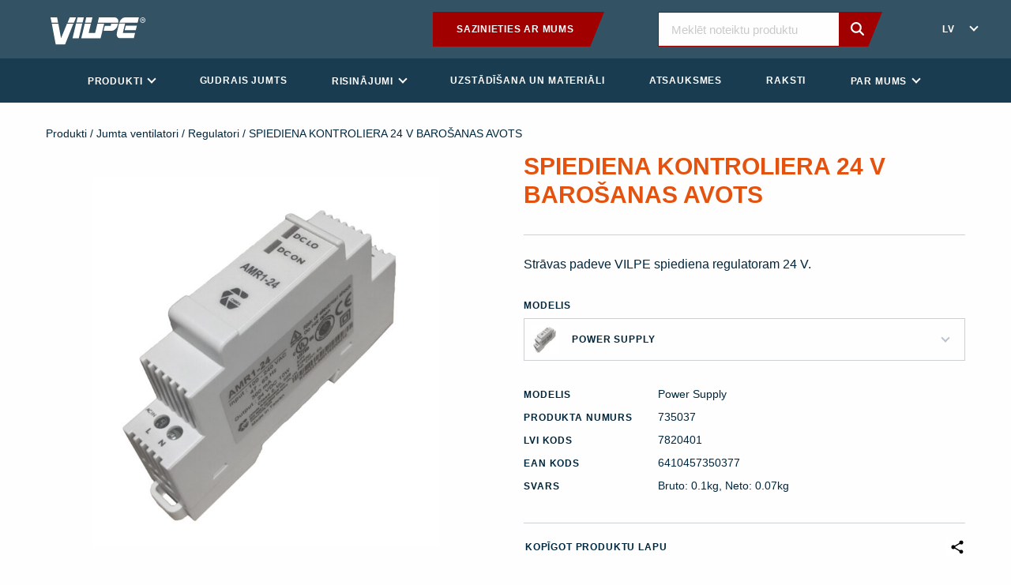

--- FILE ---
content_type: text/html; charset=UTF-8
request_url: https://www.vilpe.com/lv/produkts/pressure-controller-24-v-power-supply-3/
body_size: 18316
content:
<!doctype html>
<html lang="lv">
  <head>
    <meta charset="utf-8">
    <meta http-equiv="x-ua-compatible" content="ie=edge">
    <meta name="viewport" content="width=device-width, initial-scale=1, shrink-to-fit=no">
    <link rel="stylesheet" href="https://use.typekit.net/xfk0qbz.css">
    <meta name='robots' content='index, follow, max-image-preview:large, max-snippet:-1, max-video-preview:-1' />
	<style>img:is([sizes="auto" i], [sizes^="auto," i]) { contain-intrinsic-size: 3000px 1500px }</style>
	<link rel="alternate" href="https://www.vilpe.com/en/product/pressure-controller-24-v-power-supply/" hreflang="en" />
<link rel="alternate" href="https://www.vilpe.com/fi/product/painesaadin-24-v-virtalahde/" hreflang="fi" />
<link rel="alternate" href="https://www.vilpe.com/pl/product/kontroler-cisnienia-24-v-zasilacz/" hreflang="pl" />
<link rel="alternate" href="https://www.vilpe.com/sv/product/differenstryckregulator-24-v-stromforsorjning/" hreflang="sv-SE" />
<link rel="alternate" href="https://www.vilpe.com/sv-fi/product/differenstryckregulator-24-v-stromforsorjning-2/" hreflang="sv-FI" />
<link rel="alternate" href="https://www.vilpe.com/lt/produktas/pressure-controller-24-v-power-supply-2/" hreflang="lt" />
<link rel="alternate" href="https://www.vilpe.com/lv/produkts/pressure-controller-24-v-power-supply-3/" hreflang="lv" />
<link rel="alternate" href="https://www.vilpe.com/et/product/surveregulaatori-24-v-toiteplokk/" hreflang="et" />
<link rel="alternate" href="https://www.vilpe.com/ru/product/%d1%80%d0%b5%d0%b3%d1%83%d0%bb%d1%8f%d1%82%d0%be%d1%80-%d0%b4%d0%b0%d0%b2%d0%bb%d0%b5%d0%bd%d0%b8%d1%8f-24-v-%d0%bf%d0%b8%d1%82%d0%b0%d0%bd%d0%b8%d1%8f/" hreflang="ru" />

	<!-- This site is optimized with the Yoast SEO plugin v26.4 - https://yoast.com/wordpress/plugins/seo/ -->
	<title>SPIEDIENA KONTROLIERA 24 V BAROŠANAS AVOTS - Vilpe</title>
	<link rel="canonical" href="https://www.vilpe.com/lv/produkts/pressure-controller-24-v-power-supply-3/" />
	<meta property="og:locale" content="lv_LV" />
	<meta property="og:locale:alternate" content="en_GB" />
	<meta property="og:locale:alternate" content="fi_FI" />
	<meta property="og:locale:alternate" content="pl_PL" />
	<meta property="og:locale:alternate" content="sv_SE" />
	<meta property="og:locale:alternate" content="" />
	<meta property="og:locale:alternate" content="lt_LT" />
	<meta property="og:locale:alternate" content="et_EE" />
	<meta property="og:locale:alternate" content="ru_RU" />
	<meta property="og:type" content="article" />
	<meta property="og:title" content="SPIEDIENA KONTROLIERA 24 V BAROŠANAS AVOTS - Vilpe" />
	<meta property="og:description" content="Strāvas padeve VILPE spiediena regulatoram 24 V." />
	<meta property="og:url" content="https://www.vilpe.com/lv/produkts/pressure-controller-24-v-power-supply-3/" />
	<meta property="og:site_name" content="Vilpe" />
	<meta property="article:modified_time" content="2025-11-22T06:36:13+00:00" />
	<meta name="twitter:card" content="summary_large_image" />
	<meta name="twitter:label1" content="Est. reading time" />
	<meta name="twitter:data1" content="1 minute" />
	<script type="application/ld+json" class="yoast-schema-graph">{"@context":"https://schema.org","@graph":[{"@type":"WebPage","@id":"https://www.vilpe.com/lv/produkts/pressure-controller-24-v-power-supply-3/","url":"https://www.vilpe.com/lv/produkts/pressure-controller-24-v-power-supply-3/","name":"SPIEDIENA KONTROLIERA 24 V BAROŠANAS AVOTS - Vilpe","isPartOf":{"@id":"https://www.vilpe.com/lv/#website"},"primaryImageOfPage":{"@id":"https://www.vilpe.com/lv/produkts/pressure-controller-24-v-power-supply-3/#primaryimage"},"image":{"@id":"https://www.vilpe.com/lv/produkts/pressure-controller-24-v-power-supply-3/#primaryimage"},"thumbnailUrl":"https://www.vilpe.com/app/uploads/2025/11/735037.jpg","datePublished":"2022-09-03T23:56:22+00:00","dateModified":"2025-11-22T06:36:13+00:00","breadcrumb":{"@id":"https://www.vilpe.com/lv/produkts/pressure-controller-24-v-power-supply-3/#breadcrumb"},"inLanguage":"lv","potentialAction":[{"@type":"ReadAction","target":["https://www.vilpe.com/lv/produkts/pressure-controller-24-v-power-supply-3/"]}]},{"@type":"ImageObject","inLanguage":"lv","@id":"https://www.vilpe.com/lv/produkts/pressure-controller-24-v-power-supply-3/#primaryimage","url":"https://www.vilpe.com/app/uploads/2025/11/735037.jpg","contentUrl":"https://www.vilpe.com/app/uploads/2025/11/735037.jpg","width":1937,"height":2068},{"@type":"BreadcrumbList","@id":"https://www.vilpe.com/lv/produkts/pressure-controller-24-v-power-supply-3/#breadcrumb","itemListElement":[{"@type":"ListItem","position":1,"name":"Sākumlapa","item":"https://www.vilpe.com/lv/"},{"@type":"ListItem","position":2,"name":"SPIEDIENA KONTROLIERA 24 V BAROŠANAS AVOTS"}]},{"@type":"WebSite","@id":"https://www.vilpe.com/lv/#website","url":"https://www.vilpe.com/lv/","name":"Vilpe","description":"Inovatīvi un viegli","potentialAction":[{"@type":"SearchAction","target":{"@type":"EntryPoint","urlTemplate":"https://www.vilpe.com/lv/?s={search_term_string}"},"query-input":{"@type":"PropertyValueSpecification","valueRequired":true,"valueName":"search_term_string"}}],"inLanguage":"lv"}]}</script>
	<!-- / Yoast SEO plugin. -->


<link rel='dns-prefetch' href='//d3js.org' />
<link rel='stylesheet' id='wp-block-library-css' href='https://www.vilpe.com/wp/wp-includes/css/dist/block-library/style.min.css?xyz=soCBOkA3qbvCw' type='text/css' media='all' />
<style id='wp-block-library-theme-inline-css' type='text/css'>
.wp-block-audio :where(figcaption){color:#555;font-size:13px;text-align:center}.is-dark-theme .wp-block-audio :where(figcaption){color:#ffffffa6}.wp-block-audio{margin:0 0 1em}.wp-block-code{border:1px solid #ccc;border-radius:4px;font-family:Menlo,Consolas,monaco,monospace;padding:.8em 1em}.wp-block-embed :where(figcaption){color:#555;font-size:13px;text-align:center}.is-dark-theme .wp-block-embed :where(figcaption){color:#ffffffa6}.wp-block-embed{margin:0 0 1em}.blocks-gallery-caption{color:#555;font-size:13px;text-align:center}.is-dark-theme .blocks-gallery-caption{color:#ffffffa6}:root :where(.wp-block-image figcaption){color:#555;font-size:13px;text-align:center}.is-dark-theme :root :where(.wp-block-image figcaption){color:#ffffffa6}.wp-block-image{margin:0 0 1em}.wp-block-pullquote{border-bottom:4px solid;border-top:4px solid;color:currentColor;margin-bottom:1.75em}.wp-block-pullquote cite,.wp-block-pullquote footer,.wp-block-pullquote__citation{color:currentColor;font-size:.8125em;font-style:normal;text-transform:uppercase}.wp-block-quote{border-left:.25em solid;margin:0 0 1.75em;padding-left:1em}.wp-block-quote cite,.wp-block-quote footer{color:currentColor;font-size:.8125em;font-style:normal;position:relative}.wp-block-quote:where(.has-text-align-right){border-left:none;border-right:.25em solid;padding-left:0;padding-right:1em}.wp-block-quote:where(.has-text-align-center){border:none;padding-left:0}.wp-block-quote.is-large,.wp-block-quote.is-style-large,.wp-block-quote:where(.is-style-plain){border:none}.wp-block-search .wp-block-search__label{font-weight:700}.wp-block-search__button{border:1px solid #ccc;padding:.375em .625em}:where(.wp-block-group.has-background){padding:1.25em 2.375em}.wp-block-separator.has-css-opacity{opacity:.4}.wp-block-separator{border:none;border-bottom:2px solid;margin-left:auto;margin-right:auto}.wp-block-separator.has-alpha-channel-opacity{opacity:1}.wp-block-separator:not(.is-style-wide):not(.is-style-dots){width:100px}.wp-block-separator.has-background:not(.is-style-dots){border-bottom:none;height:1px}.wp-block-separator.has-background:not(.is-style-wide):not(.is-style-dots){height:2px}.wp-block-table{margin:0 0 1em}.wp-block-table td,.wp-block-table th{word-break:normal}.wp-block-table :where(figcaption){color:#555;font-size:13px;text-align:center}.is-dark-theme .wp-block-table :where(figcaption){color:#ffffffa6}.wp-block-video :where(figcaption){color:#555;font-size:13px;text-align:center}.is-dark-theme .wp-block-video :where(figcaption){color:#ffffffa6}.wp-block-video{margin:0 0 1em}:root :where(.wp-block-template-part.has-background){margin-bottom:0;margin-top:0;padding:1.25em 2.375em}
</style>
<style id='classic-theme-styles-inline-css' type='text/css'>
/*! This file is auto-generated */
.wp-block-button__link{color:#fff;background-color:#32373c;border-radius:9999px;box-shadow:none;text-decoration:none;padding:calc(.667em + 2px) calc(1.333em + 2px);font-size:1.125em}.wp-block-file__button{background:#32373c;color:#fff;text-decoration:none}
</style>
<style id='safe-svg-svg-icon-style-inline-css' type='text/css'>
.safe-svg-cover{text-align:center}.safe-svg-cover .safe-svg-inside{display:inline-block;max-width:100%}.safe-svg-cover svg{fill:currentColor;height:100%;max-height:100%;max-width:100%;width:100%}

</style>
<style id='global-styles-inline-css' type='text/css'>
:root{--wp--preset--aspect-ratio--square: 1;--wp--preset--aspect-ratio--4-3: 4/3;--wp--preset--aspect-ratio--3-4: 3/4;--wp--preset--aspect-ratio--3-2: 3/2;--wp--preset--aspect-ratio--2-3: 2/3;--wp--preset--aspect-ratio--16-9: 16/9;--wp--preset--aspect-ratio--9-16: 9/16;--wp--preset--color--black: #0a0a0a;--wp--preset--color--cyan-bluish-gray: #abb8c3;--wp--preset--color--white: #fefefe;--wp--preset--color--pale-pink: #f78da7;--wp--preset--color--vivid-red: #cf2e2e;--wp--preset--color--luminous-vivid-orange: #ff6900;--wp--preset--color--luminous-vivid-amber: #fcb900;--wp--preset--color--light-green-cyan: #7bdcb5;--wp--preset--color--vivid-green-cyan: #00d084;--wp--preset--color--pale-cyan-blue: #8ed1fc;--wp--preset--color--vivid-cyan-blue: #0693e3;--wp--preset--color--vivid-purple: #9b51e0;--wp--preset--color--primary: #1E3855;--wp--preset--color--secondary: #862A19;--wp--preset--color--brick: #B35326;--wp--preset--color--darkgray: #797979;--wp--preset--color--lightgray: #f5f5f5;--wp--preset--gradient--vivid-cyan-blue-to-vivid-purple: linear-gradient(135deg,rgba(6,147,227,1) 0%,rgb(155,81,224) 100%);--wp--preset--gradient--light-green-cyan-to-vivid-green-cyan: linear-gradient(135deg,rgb(122,220,180) 0%,rgb(0,208,130) 100%);--wp--preset--gradient--luminous-vivid-amber-to-luminous-vivid-orange: linear-gradient(135deg,rgba(252,185,0,1) 0%,rgba(255,105,0,1) 100%);--wp--preset--gradient--luminous-vivid-orange-to-vivid-red: linear-gradient(135deg,rgba(255,105,0,1) 0%,rgb(207,46,46) 100%);--wp--preset--gradient--very-light-gray-to-cyan-bluish-gray: linear-gradient(135deg,rgb(238,238,238) 0%,rgb(169,184,195) 100%);--wp--preset--gradient--cool-to-warm-spectrum: linear-gradient(135deg,rgb(74,234,220) 0%,rgb(151,120,209) 20%,rgb(207,42,186) 40%,rgb(238,44,130) 60%,rgb(251,105,98) 80%,rgb(254,248,76) 100%);--wp--preset--gradient--blush-light-purple: linear-gradient(135deg,rgb(255,206,236) 0%,rgb(152,150,240) 100%);--wp--preset--gradient--blush-bordeaux: linear-gradient(135deg,rgb(254,205,165) 0%,rgb(254,45,45) 50%,rgb(107,0,62) 100%);--wp--preset--gradient--luminous-dusk: linear-gradient(135deg,rgb(255,203,112) 0%,rgb(199,81,192) 50%,rgb(65,88,208) 100%);--wp--preset--gradient--pale-ocean: linear-gradient(135deg,rgb(255,245,203) 0%,rgb(182,227,212) 50%,rgb(51,167,181) 100%);--wp--preset--gradient--electric-grass: linear-gradient(135deg,rgb(202,248,128) 0%,rgb(113,206,126) 100%);--wp--preset--gradient--midnight: linear-gradient(135deg,rgb(2,3,129) 0%,rgb(40,116,252) 100%);--wp--preset--font-size--small: 14px;--wp--preset--font-size--medium: 20px;--wp--preset--font-size--large: 20px;--wp--preset--font-size--x-large: 42px;--wp--preset--font-size--normal: 16px;--wp--preset--font-size--xlarge: 24px;--wp--preset--spacing--20: 0.44rem;--wp--preset--spacing--30: 0.67rem;--wp--preset--spacing--40: 1rem;--wp--preset--spacing--50: 1.5rem;--wp--preset--spacing--60: 2.25rem;--wp--preset--spacing--70: 3.38rem;--wp--preset--spacing--80: 5.06rem;--wp--preset--shadow--natural: 6px 6px 9px rgba(0, 0, 0, 0.2);--wp--preset--shadow--deep: 12px 12px 50px rgba(0, 0, 0, 0.4);--wp--preset--shadow--sharp: 6px 6px 0px rgba(0, 0, 0, 0.2);--wp--preset--shadow--outlined: 6px 6px 0px -3px rgba(255, 255, 255, 1), 6px 6px rgba(0, 0, 0, 1);--wp--preset--shadow--crisp: 6px 6px 0px rgba(0, 0, 0, 1);}:where(.is-layout-flex){gap: 0.5em;}:where(.is-layout-grid){gap: 0.5em;}body .is-layout-flex{display: flex;}.is-layout-flex{flex-wrap: wrap;align-items: center;}.is-layout-flex > :is(*, div){margin: 0;}body .is-layout-grid{display: grid;}.is-layout-grid > :is(*, div){margin: 0;}:where(.wp-block-columns.is-layout-flex){gap: 2em;}:where(.wp-block-columns.is-layout-grid){gap: 2em;}:where(.wp-block-post-template.is-layout-flex){gap: 1.25em;}:where(.wp-block-post-template.is-layout-grid){gap: 1.25em;}.has-black-color{color: var(--wp--preset--color--black) !important;}.has-cyan-bluish-gray-color{color: var(--wp--preset--color--cyan-bluish-gray) !important;}.has-white-color{color: var(--wp--preset--color--white) !important;}.has-pale-pink-color{color: var(--wp--preset--color--pale-pink) !important;}.has-vivid-red-color{color: var(--wp--preset--color--vivid-red) !important;}.has-luminous-vivid-orange-color{color: var(--wp--preset--color--luminous-vivid-orange) !important;}.has-luminous-vivid-amber-color{color: var(--wp--preset--color--luminous-vivid-amber) !important;}.has-light-green-cyan-color{color: var(--wp--preset--color--light-green-cyan) !important;}.has-vivid-green-cyan-color{color: var(--wp--preset--color--vivid-green-cyan) !important;}.has-pale-cyan-blue-color{color: var(--wp--preset--color--pale-cyan-blue) !important;}.has-vivid-cyan-blue-color{color: var(--wp--preset--color--vivid-cyan-blue) !important;}.has-vivid-purple-color{color: var(--wp--preset--color--vivid-purple) !important;}.has-black-background-color{background-color: var(--wp--preset--color--black) !important;}.has-cyan-bluish-gray-background-color{background-color: var(--wp--preset--color--cyan-bluish-gray) !important;}.has-white-background-color{background-color: var(--wp--preset--color--white) !important;}.has-pale-pink-background-color{background-color: var(--wp--preset--color--pale-pink) !important;}.has-vivid-red-background-color{background-color: var(--wp--preset--color--vivid-red) !important;}.has-luminous-vivid-orange-background-color{background-color: var(--wp--preset--color--luminous-vivid-orange) !important;}.has-luminous-vivid-amber-background-color{background-color: var(--wp--preset--color--luminous-vivid-amber) !important;}.has-light-green-cyan-background-color{background-color: var(--wp--preset--color--light-green-cyan) !important;}.has-vivid-green-cyan-background-color{background-color: var(--wp--preset--color--vivid-green-cyan) !important;}.has-pale-cyan-blue-background-color{background-color: var(--wp--preset--color--pale-cyan-blue) !important;}.has-vivid-cyan-blue-background-color{background-color: var(--wp--preset--color--vivid-cyan-blue) !important;}.has-vivid-purple-background-color{background-color: var(--wp--preset--color--vivid-purple) !important;}.has-black-border-color{border-color: var(--wp--preset--color--black) !important;}.has-cyan-bluish-gray-border-color{border-color: var(--wp--preset--color--cyan-bluish-gray) !important;}.has-white-border-color{border-color: var(--wp--preset--color--white) !important;}.has-pale-pink-border-color{border-color: var(--wp--preset--color--pale-pink) !important;}.has-vivid-red-border-color{border-color: var(--wp--preset--color--vivid-red) !important;}.has-luminous-vivid-orange-border-color{border-color: var(--wp--preset--color--luminous-vivid-orange) !important;}.has-luminous-vivid-amber-border-color{border-color: var(--wp--preset--color--luminous-vivid-amber) !important;}.has-light-green-cyan-border-color{border-color: var(--wp--preset--color--light-green-cyan) !important;}.has-vivid-green-cyan-border-color{border-color: var(--wp--preset--color--vivid-green-cyan) !important;}.has-pale-cyan-blue-border-color{border-color: var(--wp--preset--color--pale-cyan-blue) !important;}.has-vivid-cyan-blue-border-color{border-color: var(--wp--preset--color--vivid-cyan-blue) !important;}.has-vivid-purple-border-color{border-color: var(--wp--preset--color--vivid-purple) !important;}.has-vivid-cyan-blue-to-vivid-purple-gradient-background{background: var(--wp--preset--gradient--vivid-cyan-blue-to-vivid-purple) !important;}.has-light-green-cyan-to-vivid-green-cyan-gradient-background{background: var(--wp--preset--gradient--light-green-cyan-to-vivid-green-cyan) !important;}.has-luminous-vivid-amber-to-luminous-vivid-orange-gradient-background{background: var(--wp--preset--gradient--luminous-vivid-amber-to-luminous-vivid-orange) !important;}.has-luminous-vivid-orange-to-vivid-red-gradient-background{background: var(--wp--preset--gradient--luminous-vivid-orange-to-vivid-red) !important;}.has-very-light-gray-to-cyan-bluish-gray-gradient-background{background: var(--wp--preset--gradient--very-light-gray-to-cyan-bluish-gray) !important;}.has-cool-to-warm-spectrum-gradient-background{background: var(--wp--preset--gradient--cool-to-warm-spectrum) !important;}.has-blush-light-purple-gradient-background{background: var(--wp--preset--gradient--blush-light-purple) !important;}.has-blush-bordeaux-gradient-background{background: var(--wp--preset--gradient--blush-bordeaux) !important;}.has-luminous-dusk-gradient-background{background: var(--wp--preset--gradient--luminous-dusk) !important;}.has-pale-ocean-gradient-background{background: var(--wp--preset--gradient--pale-ocean) !important;}.has-electric-grass-gradient-background{background: var(--wp--preset--gradient--electric-grass) !important;}.has-midnight-gradient-background{background: var(--wp--preset--gradient--midnight) !important;}.has-small-font-size{font-size: var(--wp--preset--font-size--small) !important;}.has-medium-font-size{font-size: var(--wp--preset--font-size--medium) !important;}.has-large-font-size{font-size: var(--wp--preset--font-size--large) !important;}.has-x-large-font-size{font-size: var(--wp--preset--font-size--x-large) !important;}
:where(.wp-block-post-template.is-layout-flex){gap: 1.25em;}:where(.wp-block-post-template.is-layout-grid){gap: 1.25em;}
:where(.wp-block-columns.is-layout-flex){gap: 2em;}:where(.wp-block-columns.is-layout-grid){gap: 2em;}
:root :where(.wp-block-pullquote){font-size: 1.5em;line-height: 1.6;}
</style>
<link rel='stylesheet' id='photoswipe-css' href='https://www.vilpe.com/app/plugins/woocommerce/assets/css/photoswipe/photoswipe.min.css?ver=10.3.5' type='text/css' media='all' />
<link rel='stylesheet' id='photoswipe-default-skin-css' href='https://www.vilpe.com/app/plugins/woocommerce/assets/css/photoswipe/default-skin/default-skin.min.css?ver=10.3.5' type='text/css' media='all' />
<link rel='stylesheet' id='woocommerce-layout-css' href='https://www.vilpe.com/app/plugins/woocommerce/assets/css/woocommerce-layout.css?ver=10.3.5' type='text/css' media='all' />
<link rel='stylesheet' id='woocommerce-smallscreen-css' href='https://www.vilpe.com/app/plugins/woocommerce/assets/css/woocommerce-smallscreen.css?ver=10.3.5' type='text/css' media='only screen and (max-width: 768px)' />
<link rel='stylesheet' id='woocommerce-general-css' href='https://www.vilpe.com/app/plugins/woocommerce/assets/css/woocommerce.css?ver=10.3.5' type='text/css' media='all' />
<style id='woocommerce-inline-inline-css' type='text/css'>
.woocommerce form .form-row .required { visibility: visible; }
</style>
<link rel='stylesheet' id='brands-styles-css' href='https://www.vilpe.com/app/plugins/woocommerce/assets/css/brands.css?ver=10.3.5' type='text/css' media='all' />
<link rel='stylesheet' id='sage/vue.css-css' href='https://www.vilpe.com/app/themes/vilpe/dist/styles/vue.css' type='text/css' media='all' />
<link rel='stylesheet' id='sage/app.css-css' href='https://www.vilpe.com/app/themes/vilpe/dist/styles/app.css?id=b79ce960ad9e2b730f88ba215724f6e8' type='text/css' media='all' />
<script type="text/javascript" src="https://www.vilpe.com/app/themes/vilpe/dist/scripts/jquery.js?id=8fb8fee4fcc3cc86ff6c724154c49c42" id="jquery-js"></script>
<script type="text/javascript" src="https://www.vilpe.com/app/plugins/woocommerce/assets/js/flexslider/jquery.flexslider.min.js?ver=2.7.2-wc.10.3.5" id="wc-flexslider-js" defer="defer" data-wp-strategy="defer"></script>
<script type="text/javascript" src="https://www.vilpe.com/app/plugins/woocommerce/assets/js/photoswipe/photoswipe.min.js?ver=4.1.1-wc.10.3.5" id="wc-photoswipe-js" defer="defer" data-wp-strategy="defer"></script>
<script type="text/javascript" src="https://www.vilpe.com/app/plugins/woocommerce/assets/js/photoswipe/photoswipe-ui-default.min.js?ver=4.1.1-wc.10.3.5" id="wc-photoswipe-ui-default-js" defer="defer" data-wp-strategy="defer"></script>
<script type="text/javascript" id="wc-single-product-js-extra">
/* <![CDATA[ */
var wc_single_product_params = {"i18n_required_rating_text":"Please select a rating","i18n_rating_options":["1 of 5 stars","2 of 5 stars","3 of 5 stars","4 of 5 stars","5 of 5 stars"],"i18n_product_gallery_trigger_text":"View full-screen image gallery","review_rating_required":"yes","flexslider":{"rtl":false,"animation":"slide","smoothHeight":true,"directionNav":false,"controlNav":"thumbnails","slideshow":false,"animationSpeed":500,"animationLoop":false,"allowOneSlide":false},"zoom_enabled":"","zoom_options":[],"photoswipe_enabled":"1","photoswipe_options":{"shareEl":false,"closeOnScroll":false,"history":false,"hideAnimationDuration":0,"showAnimationDuration":0},"flexslider_enabled":"1"};
/* ]]> */
</script>
<script type="text/javascript" src="https://www.vilpe.com/app/plugins/woocommerce/assets/js/frontend/single-product.min.js?ver=10.3.5" id="wc-single-product-js" defer="defer" data-wp-strategy="defer"></script>
<script type="text/javascript" src="https://www.vilpe.com/app/plugins/woocommerce/assets/js/jquery-blockui/jquery.blockUI.min.js?ver=2.7.0-wc.10.3.5" id="wc-jquery-blockui-js" defer="defer" data-wp-strategy="defer"></script>
<script type="text/javascript" src="https://www.vilpe.com/app/plugins/woocommerce/assets/js/js-cookie/js.cookie.min.js?ver=2.1.4-wc.10.3.5" id="wc-js-cookie-js" defer="defer" data-wp-strategy="defer"></script>
<script type="text/javascript" id="woocommerce-js-extra">
/* <![CDATA[ */
var woocommerce_params = {"ajax_url":"\/wp\/wp-admin\/admin-ajax.php","wc_ajax_url":"\/?wc-ajax=%%endpoint%%","i18n_password_show":"Show password","i18n_password_hide":"Hide password"};
/* ]]> */
</script>
<script type="text/javascript" src="https://www.vilpe.com/app/plugins/woocommerce/assets/js/frontend/woocommerce.min.js?ver=10.3.5" id="woocommerce-js" defer="defer" data-wp-strategy="defer"></script>
<link rel="EditURI" type="application/rsd+xml" title="RSD" href="https://www.vilpe.com/wp/xmlrpc.php?rsd" />

<link rel='shortlink' href='https://www.vilpe.com/?p=113830' />
<link rel="alternate" title="oEmbed (JSON)" type="application/json+oembed" href="https://www.vilpe.com/wp-json/oembed/1.0/embed?url=https%3A%2F%2Fwww.vilpe.com%2Flv%2Fprodukts%2Fpressure-controller-24-v-power-supply-3%2F&#038;lang=lv" />
<link rel="alternate" title="oEmbed (XML)" type="text/xml+oembed" href="https://www.vilpe.com/wp-json/oembed/1.0/embed?url=https%3A%2F%2Fwww.vilpe.com%2Flv%2Fprodukts%2Fpressure-controller-24-v-power-supply-3%2F&#038;format=xml&#038;lang=lv" />
<!-- Google Tag Manager -->
<script>(function(w,d,s,l,i){w[l]=w[l]||[];w[l].push({'gtm.start':
new Date().getTime(),event:'gtm.js'});var f=d.getElementsByTagName(s)[0],
j=d.createElement(s),dl=l!='dataLayer'?'&l='+l:'';j.async=true;j.src=
'https://www.googletagmanager.com/gtm.js?id='+i+dl;f.parentNode.insertBefore(j,f);
})(window,document,'script','dataLayer','GTM-TZTTRWR');</script>
<!-- End Google Tag Manager -->
			<noscript><style>.woocommerce-product-gallery{ opacity: 1 !important; }</style></noscript>
	<link rel="icon" href="https://www.vilpe.com/app/uploads/2020/06/cropped-favicon-vilpe-512x512-1-32x32.png" sizes="32x32" />
<link rel="icon" href="https://www.vilpe.com/app/uploads/2020/06/cropped-favicon-vilpe-512x512-1-192x192.png" sizes="192x192" />
<link rel="apple-touch-icon" href="https://www.vilpe.com/app/uploads/2020/06/cropped-favicon-vilpe-512x512-1-180x180.png" />
<meta name="msapplication-TileImage" content="https://www.vilpe.com/app/uploads/2020/06/cropped-favicon-vilpe-512x512-1-270x270.png" />
		<style type="text/css" id="wp-custom-css">
			/* Front page layout */
.entry-content>[class^=wp-block-], .wp-block-column>[class^=wp-block-], .wp-block-cover__inner-container>[class^=wp-block-], .wp-block-group__inner-container>[class^=wp-block-], .wp-block-media-text__content>[class^=wp-block-] {
    margin-bottom: .625rem !important;
}
.wp-block-column .wp-block-image figure{
 /*  margin-left: 0 !important;*/
    margin-bottom: .625rem !important;
}
.readmore__thumbnail {
    margin-bottom: 10px;
}
.readmore__overlay>.button {
	padding-top:15px;
	padding-left:15px;
	padding-right:25px;
}
.wp-block-group.alignfull {
	padding-top: 30px;
  padding-bottom: 10px;
}
.alignfull {
    margin-left: calc(50% - 50vw);
    margin-right: calc(50% - 50vw);
    width: 100vw;
    max-width: calc(100vw);
}

/* Smaller image thumbs */
.woocommerce div.product div.images .flex-control-thumbs {
  zoom: 0.5;
}
/* Tables (ex. roof fan selection page) */
figure tr:nth-of-type(1n+2){
	border-bottom:solid 1px
}
/* Table with smaller font */
.small_font_table{
	font-size:0.75rem;	
}
.small_font_table>table>tbody>tr>td{
	padding: 0 0 0 0.4rem !important;
}
/* custom classes */
.indented {
	margin-top:-130px;
	padding-top:130px;
}

.text-white > div > div > form > div > ul > li > label,
.text-white > div > div > form > div > ul > li > div > span > label,
.text-white > div > form > div > ul > li > label,
.text-white > div > form > div > ul > li > div > span > label {
	color:white;
}
/* additional mobile options */
@media print, screen and (max-width: 60em) {
	.mobile_hide {
		visibility:collapse;
		flex-basis:0% !important;
	}	
}
@media print, screen and (max-width: 60em) {
	.mobile_wide {
		flex-basis:100% !important;
	}
	.mobile_100 {
	min-height: 300px !important;
	}
	.mobilefloatunset {
	float: unset !important;
		max-height: 75px!important;
	}
}
.mobilefloatunset{
	max-width: 75px!important;
	}
.mobileimagefix{
	max-height: 150px!important;
	max-width: 150px!important;
	  margin-left: auto;
    margin-right: auto;
}
.short {
	height: 2em !important; 
}
.container_70 {
    width: 70%;
}
@media print, screen and (max-width: 64em) {
.container_50 {
    width: 75%!important;
}	
}
.container_50 {
    width: 50%;
	  margin-left: auto;
    margin-right: auto;
}
/* button adjustment */
.no_padding>div{
	margin-top:-125px;
}
.narrow {
max-width: 53rem!important;
    margin-left: auto;
    margin-right: auto;
}
.low {
margin-top: -10px !important;
margin-bottom: -10px !important;
}
.lowMarginColumn {
margin: 0px !important;
}

/* some more custom classes*/
.lowpercentage {
	width: 35%;
	display:block!important;
  margin:auto!important;
}
.lowerpercentage {
	width: 10%;
	display:block!important;
  margin:auto!important;
}
.centericon{
	display:block!important;
  margin:auto!important;
}
.centericon > img {
	display:block!important;
  margin:auto!important;
}
.wider > p {
	max-width: 85rem !important;
}
.leftmarg {
  max-width: 53rem !important; 
  margin-left: auto !important;  
  margin-right: auto !important; 
	display: block;
	}

/* simple animations for silentkitchen page*/
.trans_mouseover {
opacity: .3;
	    transition: opacity .5s ease-in-out;
    -moz-transition: opacity .5s ease-in-out;
    -webkit-transition: opacity .5s ease-in-out;
}	
.trans_mouseover:hover {
opacity: 1;
	    transition: opacity .15s ease-in-out;
    -moz-transition: opacity .15s ease-in-out;
    -webkit-transition: opacity .15s ease-in-out;
}	
/* red bullets for silentkitchen page */
.redlist {
  list-style: none; 
}

.redlist > li::before {
  content: "\2022";  
  color: red; 
  font-weight: bold; 
  display: inline-block; 
  width: 1em; 
  margin-left: -1em; 
}


.bignumberlist  {
	counter-reset: list-number;
   list-style: none;
  padding-left: 0;

}
.bignumberlist > li {
	  counter-increment: list-number;
    margin-bottom: 1.5rem  !important;
  display:flex;
	

}
.bignumberlist > li::before {
  content: counter(list-number) ". ";
	margin: -0.6rem 0.7rem 0 0;
  font-size: 2.0rem;
  color: #25aae2 ;
  font-weight: bold;
}
.maxwidth85{
	max-width: 85em !important;
}

p:lang(lt), h1:lang(lt), h2:lang(lt), h3:lang(lt), h4:lang(lt), h5:lang(lt), body:lang(lt) {
      font-family: Segoe UI, Helvetica,Roboto,Arial,sans-serif;
}
p:lang(lv), h1:lang(lv), h2:lang(lv), h3:lang(lv), h4:lang(lv), h5:lang(lv), body:lang(lv) {
      font-family: Segoe UI, Helvetica,Roboto,Arial,sans-serif;
}
.teaser__excerpt > a {
	    font-weight: 500;
}

.contact-buttons--mobile {
	padding:0px !important;
}

.values_image{display:none}

a.customize-unpreviewable:link  {
  color: white !important;
}
a.customize-unpreviewable:visited {
  color: white !important;
}
a.customize-unpreviewable:hover {
  color: grey !important;
}
a.customize-unpreviewable:active {
  color: white !important;
}

.has-lightgray-color > a:link  {
  color: white !important;
}

.has-lightgray-color > a:visited {
  color: white !important;
}

.has-lightgray-color > a:hover {
  color: grey !important;
}

.has-lightgray-color > a:active {
  color: white !important;
}
.maxheight300 {
	max-height:300px!important;
	min-height:300px!important;
}
.width1080 {
	min-width:1080px!important;
}
.minwidth500 {
	min-width:500px!important;
}
.maxwidth_reset {
	max-width:1000em!important;
}
.auto > .brand{
	margin-left: 10px!important;
	}
.spacedcolumns div:first-child{
	margin-left: 10vw;
	margin-right: 10vw;
}
.spacedcolumns div:nth-of-type(2){
	margin-left: 0vw;
	margin-right: 10vw;
}
.spacedcolumns > div > div  {
	margin-left: 0px!important;
	margin-right: 0px!important;
}
.spacedcolumns > div > div >div>div>div {
	margin-left: 0px!important;
	margin-right: 0px!important;
}
.marginedcolumns > div {
	margin-top: 10px!important;
	margin-bottom: 10px!important;
}
.marginedcolumns > .wp-block-image.is-style-circle-mask img, .wp-block-image.is-style-rounded img, .wp-block-image .is-style-rounded img {
	    border-radius: 24px!important;
}
.spacedcolumns2 div:first-child{
	margin-left: 5vw;
	margin-right: 5vw;
	}
.spacedcolumns2 div:nth-of-type(2){
	margin-left: 0vw;
	margin-right: 5vw;
}

.spacedcolumns2 > div > figure > div {
	margin-left: 0px!important;
	margin-right: 0px!important;
}
.spacedcolumns2 > div > div  {
	margin-left: 0px!important;
	margin-right: 0px!important;
}

.spacedcolumns3 div:first-child{
	margin-left: 2vw;
	margin-right: 2vw;
	}
.spacedcolumns3 div:nth-of-type(2){
	margin-left: 0vw;
	margin-right: 3vw;
}
.spacedcolumns3 > div > div {
	margin-left: 0px!important;
	margin-right: 0px!important;
}
.spacedcolumns3 > div > div > div {
	margin-left: 0px!important;
	margin-right: 0px!important;
}
.spacedcolumns3 > div > div > form>div {
	margin-left: 0px!important;
	margin-right: 0px!important;
}
.spacedcolumns2 div:first-child{
	margin-left: 5vw;
	margin-right: 5vw;
	}
.spacedcolumns2 div:nth-of-type(2){
	margin-left: 0vw;
	margin-right: 5vw;
}

.spacedcolumns4 {
	gap: 5vw;
	}

.notspacedcolumns {
	gap: 0.5vw;
	}


.bgcolumn {
	padding-top: 40px!important;
	padding-bottom: 80px!important;
	padding-left: 1.20vw!important;
	padding-right: 1.20vw!important;
}
.bgcolumn_pb40 {
	padding-top: 40px!important;
	padding-bottom: 35px!important;
	padding-left: 1.20vw!important;
	padding-right: 1.20vw!important;
}
.marginTop1rem {
	margin-top:1rem!important;
}
.marginTop2rem {
	margin-top:2rem!important;
}
.marginTop100px {
 margin-top:100px!important;
}
.marginTop60px {
 margin-top:60px!important;
}
.marginTop40px {
 margin-top:40px!important;
}
.marginTop20px {
 margin-top:10px!important;
}
.marginTop10px {
 margin-top:10px!important;
}
h1, h2, h3, h4, .h1, .h2, .h3, .h4{
	line-height:1.2!important;
}

.gform_wrapper {
 margin: 0rem auto!important;	
}
.gform_heading{
	margin-bottom:15px!important;
}
.margin20px{
	margin:20px!important;
}
@media print, screen and (max-width: 40em) {
	.spacedcolumns2 div:first-child{
	margin-left: 5vw!important;
	}
.spacedcolumns2 div:nth-of-type(2){
	margin-left: 5vw!important;
}
}
.h_underlined {
	text-decoration:underline;
}
[data-value="sense"] {
  display:none;
}
[data-value="sense-registration"] {
  display:none;
}

.sensefaq>div>.schema-faq-question  {
    background-color: #1e3855;
    padding: 1rem 1rem 1rem;
    color: #fefefe;
    outline-style: auto;
    outline-color: white;
    border-radius: 5px!important;
}
.sensefaq>div>.schema-faq-answer  {
    padding: 1rem 1rem 1rem;
}
@media print, screen and (max-width: 40em) 
{
	.cover_w_minheight
	{
		min-height: 150px !important;
	}
}
.padding_0 
{
    padding: 0em!important;
}

.sense-table th, .sense-table td {
  border: 1px solid white!important;
  padding: 1.5vw;
  text-align: left;
}
.sense-table th {
  font-weight: bold;
}

.sense-table td:nth-child(2) {
  background-color: #01273e;
	color: white;
}
.sense-table tr:nth-child(1) th:nth-child(2){
  border-radius:1vw  1vw  0px 0px;
  background-color: #01273e;
	color: white;
}
.sense-table tr:nth-child(5) td:nth-child(2){
  border-radius:0px 0px 1vw  1vw ;
  background-color: #01273e;
	color: white;
}
.sense-table td:nth-child(3) {
  background-color: #f5f5f5;
}
.sense-table tr:nth-child(1) th:nth-child(3){
  border-radius:1vw 1vw  0px 0px;
  background-color: #f5f5f5;
}
.sense-table tr:nth-child(5) td:nth-child(3){
  border-radius:0px 0px 1vw  1vw ;
  background-color: #f5f5f5;
}
.sense-table .table-edge {
  font-weight: bold;
  background-color: none;
}
.sense-table tr:nth-of-type(1n+2){
	border-bottom:solid 0px
}
.sense-table >table {
  border-collapse: separate;
  border-spacing: 0.25vw 0;
}
.opacity95
{
	margin-top: 6vw;
	opacity: 90%;
}

.opacity95>div
{
	padding: 2vw 1vw 1vw 1vw;
}
.addedpadding
{
	padding: 1vw 1vw 1vw 1vw;
}
.lowertopmargin
{
	margin-top: 1vw !important;
}
.resellers__country:lang(fi) {
	visibility: hidden !important;
}

.wider_form>div>div>div {
	min-width: 50em!important;
}
.wp-block-button>.wp-block-button__link{
	color: white !important;
}


.container_sense_intro input {
  display: none;
}

.container_sense_intro {
  width: 100%;
  margin: 10px 0;
  max-width: 53rem;
  margin-left: auto;
  margin-right: auto;
}

.container_sense_intro input:checked ~ .content_sense_intro {
  max-height: 1000px!important;
  padding: 1rem 1rem 1rem 1.25rem;
  transition: max-height 0.25s ease-out!important, padding 0.25s ease-out!important;
}

.header_sense_intro {
  padding: 1rem 1rem 1rem 1.25rem!important;
  background-color: #f1f1f1!important;
  font-size: 20px!important;
  margin: 0rem!important;
  border-radius: 1vw;
  display: flex;
  align-items: center;
  justify-content: space-between;
}

.content_sense_intro {
  max-height: 0!important;
  padding: 0rem 1rem 0rem 1.25rem;
  overflow: hidden!important;
  transition: max-height 0.25s ease-out!important, padding 0.25s ease-out!important;
  background-color: #ffffff;
  margin-bottom: 0rem!important;
  font-weight: normal!important;
}

/* Ensure that list items are properly contained */
.content_sense_intro ul {
  margin: 0;
  padding: 0;
  list-style: none;
  overflow: hidden;
}

/* Ensure list items don't break out of the container */
.content_sense_intro ul li {
  padding: 0.5rem 0;
}

.header_sense_intro::after {
  content: "▼";
  margin-left: 10px;
  transition: transform 0.3s;
}

.container_sense_intro input:checked ~ .header_sense_intro::after {
  transform: rotate(180deg);
}

form.customize-unpreviewable, form.customize-unpreviewable input, form.customize-unpreviewable select, form.customize-unpreviewable button, a.customize-unpreviewable, area.customize-unpreviewable {
    cursor: default !important;
}

.variation_dropdown > :only-child {
	position:absolute!important;
	top: -3.25rem!important; 
	right: 0.5rem!important;
	background-color:white;
	width:10%!important;
	height:3rem!important;
	color:transparent!important;
}
.variation_dropdown > :only-child >img {
	display:none;
}
.variation_dropdown:has(>:only-child){
	  border:0px!important;
}
.no_gap {
	 gap: 0.0em;
}
.int-iframe-wrapper
{
	position: relative;
  width: 100%;
  overflow: hidden;
  padding-bottom: 75%;
}
.int-iframe-wrapper iframe {
    position: absolute;
    top: 0;
    left: 0;
    width: 100%;
    height: 100%;
}
[data-toggle="pane-158010"]:after,
[data-toggle="pane-158005"]:after,
[data-toggle="pane-158000"]:after,
[data-toggle="pane-157996"]:after,
[data-toggle="pane-157981"]:after,
[data-toggle="pane-101525"]:after,
[data-toggle="pane-101527"]:after,
[data-toggle="pane-107166"]:after,
[data-toggle="pane-71829"]:after,
[data-toggle="pane-74014"]:after,
[data-toggle="pane-71842"]:after,
[data-toggle="pane-71846"]:after,
[data-toggle="pane-20752"]:after,
[data-toggle="pane-25889"]:after,
[data-toggle="pane-693"]:after,
[data-toggle="pane-20759"]:after,
[data-toggle="pane-19456"]:after,
[data-toggle="pane-20457"]:after,
[data-toggle="pane-71084"]:after,
[data-toggle="pane-20441"]:after,
[data-toggle="pane-9101"]:after,
[data-toggle="pane-135374"]:after,
[data-toggle="pane-20391"]:after,
[data-toggle="pane-9135"]:after,
[data-toggle="pane-20390"]:after,
[data-toggle="pane-71756"]:after,
[data-toggle="pane-71752"]:after,
[data-toggle="pane-71770"]:after,
[data-toggle="pane-19681"]:after,
[data-toggle="pane-103871"]:after,
[data-toggle="pane-20521"]:after,
[data-toggle="pane-103"]:after,
[data-toggle="pane-19035"]:after,
[data-toggle="pane-660"]:after,
[data-toggle="pane-55"]:after,
[data-toggle="pane-67"]:after,
[data-toggle="pane-54"]:after,
[data-toggle="pane-52"]:after,
[data-toggle="pane-150814"]:after,
[data-toggle="pane-19016"]:after,
[data-toggle="pane-161345"]:after{
    content: ""!important;
    display: inline-block!important;
    border-color: #fff!important;
    border-style: solid!important;
    border-width: 0 2px 2px 0!important;
    height: 0.5rem!important;
    width: 0.5rem!important;
    transform: rotate(45deg)!important;
    margin-left: 8px!important;
		margin-bottom: 3px!important;
}
#product-10882 .color_labels > :first-child {
    font-size: 0; /* Hide original text */
    position: relative;
}
#product-10882 .color_labels > :first-child::after {
    content: "230V";
    font-size: 16px; /* Revert the font size or adjust as needed */
    position:relative;
    top: 0;
    left: -10px;
}
#product-10326 .color_labels > :first-child {
    font-size: 0; /* Hide original text */
    position: relative;
}
#product-10326 .color_labels > :first-child::after {
    content: "230V";
    font-size: 16px; /* Revert the font size or adjust as needed */
    position:relative;
    top: 0;
    left: -10px;
}
#product-13497 .color_labels > :first-child {
    font-size: 0; /* Hide original text */
    position: relative;
}
#product-13497 .color_labels > :first-child::after {
    content: "230V";
    font-size: 16px; /* Revert the font size or adjust as needed */
    position:relative;
    top: 0;
    left: -10px;
}
#product-10231 .color_labels > :first-child {
    font-size: 0; /* Hide original text */
    position: relative;
}
#product-10231 .color_labels > :first-child::after {
    content: "230V";
    font-size: 16px; /* Revert the font size or adjust as needed */
    position:relative;
    top: 0;
    left: -10px;
}
#product-11375 .color_labels > :first-child {
    font-size: 0; /* Hide original text */
    position: relative;
}
#product-11375 .color_labels > :first-child::after {
    content: "230V";
    font-size: 16px; /* Revert the font size or adjust as needed */
    position:relative;
    top: 0;
    left: -10px;
}
#product-72296 .color_labels > :first-child {
    font-size: 0; /* Hide original text */
    position: relative;
}
#product-72296 .color_labels > :first-child::after {
    content: "230V";
    font-size: 16px; /* Revert the font size or adjust as needed */
    position:relative;
    top: 0;
    left: -10px;
}
#product-15661 .color_labels > :first-child {
    font-size: 0; /* Hide original text */
    position: relative;
}
#product-15661 .color_labels > :first-child::after {
    content: "230V";
    font-size: 16px; /* Revert the font size or adjust as needed */
    position:relative;
    top: 0;
    left: -10px;
}
#product-18094 .color_labels > :first-child {
    font-size: 0; /* Hide original text */
    position: relative;
}
#product-18094 .color_labels > :first-child::after {
    content: "230V";
    font-size: 16px; /* Revert the font size or adjust as needed */
    position:relative;
    top: 0;
    left: -10px;
}
#product-10300 .color_labels > :first-child {
    font-size: 0; /* Hide original text */
    position: relative;
}
#product-10300 .color_labels > :first-child::after {
    content: "230V";
    font-size: 16px; /* Revert the font size or adjust as needed */
    position:relative;
    top: 0;
    left: -10px;
}
#product-18434 .color_labels > :first-child {
    font-size: 0; /* Hide original text */
    position: relative;
}
#product-18434 .color_labels > :first-child::after {
    content: "230V";
    font-size: 16px; /* Revert the font size or adjust as needed */
    position:relative;
    top: 0;
    left: -10px;
}
#product-18114 .color_labels > :first-child {
    font-size: 0; /* Hide original text */
    position: relative;
}
#product-18114 .color_labels > :first-child::after {
    content: "230V";
    font-size: 16px; /* Revert the font size or adjust as needed */
    position:relative;
    top: 0;
    left: -10px;
}
#product-17259 .color_labels > :first-child {
    font-size: 0; /* Hide original text */
    position: relative;
}
#product-17259 .color_labels > :first-child::after {
    content: "230V";
    font-size: 16px; /* Revert the font size or adjust as needed */
    position:relative;
    top: 0;
    left: -10px;
}
#product-89700 .color_labels > :first-child {
    font-size: 0; /* Hide original text */
    position: relative;
}
#product-89700 .color_labels > :first-child::after {
    content: "230V";
    font-size: 16px; /* Revert the font size or adjust as needed */
    position:relative;
    top: 0;
    left: -10px;
}
#product-129669 .color_labels > :first-child {
    font-size: 0; /* Hide original text */
    position: relative;
}
#product-129669 .color_labels > :first-child::after {
    content: "230V";
    font-size: 16px; /* Revert the font size or adjust as needed */
    position:relative;
    top: 0;
    left: -10px;
}
#product-18420 .color_labels > :first-child {
    font-size: 0; /* Hide original text */
    position: relative;
}
#product-18420 .color_labels > :first-child::after {
    content: "230V";
    font-size: 16px; /* Revert the font size or adjust as needed */
    position:relative;
    top: 0;
    left: -10px;
}
#product-129653 .color_labels > :first-child {
    font-size: 0; /* Hide original text */
    position: relative;
}
#product-129653 .color_labels > :first-child::after {
    content: "230V";
    font-size: 16px; /* Revert the font size or adjust as needed */
    position:relative;
    top: 0;
    left: -10px;
}
#product-89684 .color_labels > :first-child {
    font-size: 0; /* Hide original text */
    position: relative;
}
#product-89684 .color_labels > :first-child::after {
    content: "230V";
    font-size: 16px; /* Revert the font size or adjust as needed */
    position:relative;
    top: 0;
    left: -10px;
}

.app-badges {
	display:none;
}
.nav-primary--mobile .drilldown {
	margin-top: 3.75rem !important;
}
.send-document {
	display:none!important;
}
.grid-container{
	max-width: 100%!important;
}
@media print, screen and (max-width: 50em) {
.joulu:first-child {
    margin-top: -1.8rem;
    min-height: 30rem;
    overflow: visible;
    padding-top: 5rem;
}
.joulu:first-child > .wp-block-cover__inner-container  {
    margin-top: -4em;
    overflow: visible;
	
}

}
.joulu:first-child > .wp-block-cover__inner-container > p {
	text-shadow: 2px 2px 3px #4681bc, -2px -2px 3px #4681bc, -2px 2px 3px #4681bc, 2px -2px 3px #4681bc;
	
}
.grid-x {
	    justify-content: center;
}
.sense_na_page {
	max-width: 500px;
	justify-content: center;
	margin-left: auto;
	margin-right:auto;
}
.has-large-font-size {
    font-size: 1.5rem;
}
.has-xlarge-font-size {
    font-size: 2rem;
}
.max-width-300 {
	max-width: 300px;
}
.sense-article-table > table > tbody > tr {
	    border: 1px solid !important;
}
.sense-article-table > table > tbody > tr > td {
	    border: 1px solid !important;
}



.testi100 {

    min-height: calc(47vh + 50px)!important;
	
}	
.testi100 > div > div {
		margin-left: ;  /*set auto for default margin*/
    margin-right: auto;
    margin-top: 2vh!important;
    max-width: 53rem;
	
}	

.testi100::before {
  content: "";
  display: block;
  position: absolute;
  top: 0;
  left: -58%;
  width: 110%;
  height: 100%;
  background-color: rgba(255, 255, 255, 0.75); /* Change the color and opacity as needed */
	transform: skew(-20deg, 0deg);
	z-index: -1;
}



.sense_cover_text
	{		
		font-size:2rem!important;
	}
@media print, screen and (max-width: 63.99875em) {
.testi100 > div > div > div > figure {
    padding-left: 0.625rem;
}
.sense_cover_text
	{
		font-size:3vw!important;
	}
}

@media print, screen and (max-width: 40em) {
.sense_cover_text
	{
		font-size:5vw!important;
	}
}
@media print, screen and (max-width: 63.99875em) {
.testi100 > div > div > div > div {
    padding-left: 0.625rem;
    padding-right: 0.625rem;
}
}
.margin0ala {
	margin-bottom: 0 !important;
}
.margin0yla {
	margin-top: 0 !important;
}
.sensepictofix{
	max-height: 500px!important;
	max-width: 500px!important;
	margin-left: auto!important;
	margin-right: auto!important;
}
.margin30px{
	margin:30px!important;
}
/*
.testi101 > div > div > div > div {
		margin-left: 33rem;  /*set auto for default margin
    margin-right: auto;
    max-width: 53rem;
}*/

.new-grid-container > div {
    display: grid !important;
    grid-template-columns: 1fr 1fr;
    gap: 20px 5vw; /* Vertical and horizontal gaps */
    padding: 2vw;  
    grid-template-areas:
        "image1 image2"
        "headline1 headline2"
        "paragraph1 paragraph2"
        "list1 list2"
        "button1 button2";
    width: 100%; /* Make sure the grid container scales to fill available space */
}

.new-grid-container > div > .new-grid-item {
    width: 100%;
	  margin-top: 0px;
}


.new-grid-item.image1 {
    grid-area: image1;
}
.new-grid-item.image2 {
    grid-area: image2;
}
.new-grid-item.headline1 {
    grid-area: headline1;
}
.new-grid-item.headline2 {
    grid-area: headline2;
}
.new-grid-item.paragraph1 {
    grid-area: paragraph1;
}
.new-grid-item.paragraph2 {
    grid-area: paragraph2;
}
.new-grid-item.list1 {
    grid-area: list1;
}
.new-grid-item.list2 {
    grid-area: list2;
}
.new-grid-item.button1 {
    grid-area: button1;
}
.new-grid-item.button2 {
    grid-area: button2;
}

/* Responsive stacking on smaller screens */
@media (max-width: 40em) {
    .new-grid-container > div {
        grid-template-columns: 1fr; /* Switch to a single column layout */
        grid-template-areas:
            "image1"
            "headline1"
            "paragraph1"
            "list1"
            "button1"
            "image2"
            "headline2"
            "paragraph2"
            "list2"
            "button2";
    }
}
@media only screen and (max-width: 40rem) {
    .show-for-medium {
        display: block !important;
    }
    .hide-for-medium {
        display: none !important;
    }
}
@media print, screen and (min-width: 40em)
{
	h3{
    font-size: 1rem!important;
	}
	.acf-content-listing > div > div > article > div {
		min-height: 18rem;
	}
	.acf-content-listing > div > div > article > div > div {
		min-height: 18rem;
	}
}
@media print, screen and (min-width: 60em)
{
	h3{
    font-size: 1.5rem!important;
	}
}
/* additional mobile options */
@media print, screen and (max-width: 40em) {
	.mobile_hide_column {
		display: none!important;
	}	
	
	 .pictotext{
		margin-left: 1.2rem!important;
		font-size: 1.0rem!important;
	}
	
}


@media print, screen and (min-width: 40em) {
    .medium-up-3>.cell {
        width: 25%;
    }
}
.teaser__content-wrapper {
    font-weight: 400;
    max-width: 100%!important;
    min-width: 50px;
    padding: 0;
}

@media print, screen and (max-width: 119.999em) {
    .teaser--product .responsive-embed img {
        max-height: 200px;
    }
}

@media print, screen and (max-width: 119.999em) {
    .teaser--product .teaser__thumbnail {
        height: 200px;
    }
}

.teaser--product .teaser__excerpt.limit {
    -webkit-line-clamp: 7;
}

.woocommerce div.product div.images {
    max-height: 500px!important;
}
.woocommerce div.product div.images img {
    max-height: 500px;
    padding-top: 2em;
}

/* PL page banner text changes */
.sense_cover_text_PL {
    font-size: 2rem!important;
    text-align: left; /* Aligns text to the left */
    white-space: pre; /* Preserves spaces and line breaks */
}
/*for mobile*/
@media print, screen and (max-width: 40em) {
    .sense_cover_text_PL {
        font-size: 5vw!important;
        text-align: initial; /* Reset to default alignment */
        white-space: normal; /* Allow text to break normally */
    }
}


.map-img img {
    max-width: 105%;  /* This makes the image larger than the column */
    height: auto;    
    display: block; 
}

/* Ensure responsiveness on smaller devices */
@media only screen and (max-width: 768px) {
    .map-img img {
        max-width: 100%; 
        margin-left: 0; 
    }
}


.tableNarrow {
	max-width: 800px!important; 
	margin: auto!important;
}

.form-white label span{
    color: white;
	  font-size: .75rem;
    text-transform: uppercase;
}
.form-white .is-required {
    color: red !important; 
}

.form-white a{
		font-style: bold;
    color: #01273e !important; 
}

.form-white .radio label {
    /* Style for radio labels */
    color: white; /* Change text color to white */

    font-size: .8125rem;
}
.form-white .radio label {
    display: flex!important;
    align-items: center!important; /* Aligns radio button and text vertically */
    gap: 0.5rem!important; /* Optional: Adjust spacing between radio button and text */
}

.form-white .radio label input[type="radio"] {
    margin: -0.8rem!important; /* Remove any default margins on the radio button */
    vertical-align: middle!important; /* Ensure the radio button aligns with the text */
}
.form-on-white label span{
    color: #01273e;
	  font-size: .75rem;
    text-transform: uppercase;
}
.form-on-white {
	max-width: 50rem !important;
 margin: 0rem auto !important;
}
.form-on-white .is-required {
    color: red !important; 
}

.form-on-white a{
		font-style: bold;
    color: #01273e !important; 
}

.form-on-white .radio label {
    /* Style for radio labels */
    color: #01273e; /* Change text color to white */

    font-size: .8125rem;
}
.form-on-white .radio label {
    display: flex!important;
    align-items: center!important; /* Aligns radio button and text vertically */
    gap: 0.5rem!important; /* Optional: Adjust spacing between radio button and text */
}

.form-on-white .radio label input[type="radio"] {
    margin: -0.8rem!important; /* Remove any default margins on the radio button */
    vertical-align: middle!important; /* Ensure the radio button aligns with the text */
}

#simpliform .btn-success {
    background-color: #9a0000 !important;
    border-color: #9a0000!important;
    color: #fff!important;
border-radius: 0px!important;
}
.form-white .fa-icon {
    border-color: #9a0000 !important;
    color: #fff!important;
}
.form-on-white .fa-icon {
    border-color: #9a0000 !important;
    color: #222!important;
}
.form-on-white .submit-btn .fa-icon {
    border-color: #9a0000 !important;
    color: #fff!important;
}
#simpliform 
.helptext-toggle .fa-icon {
    color: #9a0000 !important;
    border-color: #9a0000 !important;
    color: #222!important;
}

#simpliform .has-error .checkbox, #simpliform .has-error .checkbox-inline, #simpliform .has-error .control-label, #simpliform .has-error .help-block, #simpliform .has-error .radio, #simpliform .has-error .radio-inline, #simpliform .has-error.checkbox label, #simpliform .has-error.checkbox-inline label, #simpliform .has-error.radio label, #simpliform .has-error.radio-inline label {
  color: red !important;
	font-weight: bold;
}
.webui-popover-content 
{
    color: #000!important;
}

.btn-success {
    background: linear-gradient(90deg, #e3530f 50%, #a00000 0);
    background-position: 100% 100%;
    background-size: 200% 100%;
    border-radius: 0;
    -webkit-clip-path: polygon(0 0, 100% 0, calc(100% - 17.8px) 100%, 0 100%);
    clip-path: polygon(0 0, 100% 0, calc(100% - 17.8px) 100%, 0 100%);
    color: #fefefe;
    font-size: .75rem;
    font-weight: 700;
    height: 44px;
    letter-spacing: .84px;
    padding: 0.6rem 1.5rem .95rem 1.0rem !important;
    position: relative;
    text-decoration: none;
    text-transform: uppercase;
    transition: all .3s ease-out;
}
.btn-success span {

    font-size: .75rem;
    font-weight: 700;

    text-decoration: none;
    text-transform: uppercase;

}
@media only screen and (min-width: 2000px) {

#simpliform .form-control {
    max-width: 23rem !important;
}
}
.btn.btn-success.submit-btn{
	margin-right: 2rem !important;
}

.learnMoreLanguage {
	padding: 0px !important;
	margin: 0px 0px 2px 5px !important;
}

.senseLanguage{
  gap: 0.3em;
	width:85%
}
.langFlag {
	max-width:2em;
	min-width:1em;

	padding: 0px !important;
	margin: 0px 0px 0px 0px; 
}

.search-wrapper:lang(en-us) {
	display:none;
}
/*
.country--mobile :nth-child(9) {
  display: none;
}
.country> :nth-child(9) {
  display: none;
}

.nav.country.menu.dropdown .sub-menu li:nth-child(11) {
    display: none !important;
}
*/


/* Hides RU & SE options */
.resellers__country option[value="RU"],
.resellers__country option[value="SE"] {
  display: none;
}
.croco {
	border:1px solid!important;
		padding: 10px !important	
}
.woocommerce-product-attributes.shop_attributes {
  table-layout: fixed;         
  width: 100%!important;
}
.woocommerce-product-attributes.shop_attributes tr > :first-child {
  width: 23%!important;
  white-space: nowrap!important; 
}
.woocommerce-product-attributes.shop_attributes tr > *:nth-child(2) {
  width: auto!important;
}		</style>
		  </head>

  <body class="wp-singular product-template-default single single-product postid-113830 wp-embed-responsive wp-theme-vilpe theme-vilpe woocommerce woocommerce-page woocommerce-no-js pressure-controller-24-v-power-supply-3">
    <!-- Google Tag Manager (noscript) -->
<noscript><iframe src="https://www.googletagmanager.com/ns.html?id=GTM-TZTTRWR"
height="0" width="0" style="display:none;visibility:hidden"></iframe></noscript>
<!-- End Google Tag Manager (noscript) -->
		    
    <div id="app" class="grid-container is-lv">
      <header class="banner">

  
  <div class="top-bar container alignfull show-for-large">
    <div class="grid-container top-container">
      <div class="grid-x grid-margin-x grid-padding-x grid-padding-y align-middle">
        <div class="cell auto">
          <a class="brand" href="https://www.vilpe.com/lv/">
            <img src="https://www.vilpe.com/app/themes/vilpe/dist/images/logo_white.svg?id=6a6692a485ef5d3089514bca9d770d81" width="120" />
          </a>
        </div>
        <div class="cell shrink">
                                <a class="button" href="https://www.vilpe.com/lv/sazinieties-ar-mums/">Sazinieties ar mums</a>
                  </div>
        <div class="cell shrink">
          <div class="product-search-wrapper" data-vue-wrapper>
  <product-search name="product-search" :params='{"search_page":"https:\/\/www.vilpe.com\/lv\/produkti\/find-products\/","placeholder":"Mekl\u0113t noteiktu produktu","noresults":"Netika atrasti produkti!","current_language":"lv"}'></product-search>
</div>
        </div>
        <div class="cell shrink">
          <ul class="nav country menu dropdown" data-dropdown-menu>
            <li class="menu-item menu-item-has-children">
              <a class="menu-link" href="#">lv</a>
              <ul class="sub-menu">
                                  <li class="menu-item"><a href="https://www.vilpe.com/en/product/pressure-controller-24-v-power-supply/">en</a></li>
                                  <li class="menu-item"><a href="https://www.vilpe.com/fi/product/painesaadin-24-v-virtalahde/">fi</a></li>
                                  <li class="menu-item"><a href="https://www.vilpe.com/usa/">usa</a></li>
                                  <li class="menu-item"><a href="https://www.vilpe.com/pl/product/kontroler-cisnienia-24-v-zasilacz/">pl</a></li>
                                  <li class="menu-item"><a href="https://www.vilpe.com/sv/product/differenstryckregulator-24-v-stromforsorjning/">sv</a></li>
                                  <li class="menu-item"><a href="https://www.vilpe.com/sv-fi/product/differenstryckregulator-24-v-stromforsorjning-2/">sv-fi</a></li>
                                  <li class="menu-item"><a href="https://www.vilpe.com/lt/produktas/pressure-controller-24-v-power-supply-2/">lt</a></li>
                                  <li class="menu-item"><a href="https://www.vilpe.com/lv/produkts/pressure-controller-24-v-power-supply-3/">lv</a></li>
                                  <li class="menu-item"><a href="https://www.vilpe.com/et/product/surveregulaatori-24-v-toiteplokk/">et</a></li>
                                  <li class="menu-item"><a href="https://www.vilpe.com/uk/">uk</a></li>
                                  <li class="menu-item"><a href="https://www.vilpe.com/ru/product/%d1%80%d0%b5%d0%b3%d1%83%d0%bb%d1%8f%d1%82%d0%be%d1%80-%d0%b4%d0%b0%d0%b2%d0%bb%d0%b5%d0%bd%d0%b8%d1%8f-24-v-%d0%bf%d0%b8%d1%82%d0%b0%d0%bd%d0%b8%d1%8f/">ru</a></li>
                              </ul>
            </li>
          </ul>
        </div>
      </div>
    </div>

  
    <div class="grid-container menu-container">
      <nav class="nav-primary">
        <ul class="menu dropdown"
          data-dropdown-menu
          data-animate="fade-in fade-out fast"
        >
                      <li class="menu-item menu-item-has-children  ">
              <a class="menu-link top-menu-link" href="https://www.vilpe.com/lv/produkti/" data-toggle="pane-107166">Produkti</a>
            </li>
                      <li class="menu-item menu-item-has-children  ">
              <a class="menu-link top-menu-link" href="https://www.vilpe.com/lv/sense-landing-new/" data-toggle="pane-167543">Gudrais jumts</a>
            </li>
                      <li class="menu-item menu-item-has-children  ">
              <a class="menu-link top-menu-link" href="https://www.vilpe.com/lv/risinajumi/" data-toggle="pane-101527">Risinājumi</a>
            </li>
                      <li class="menu-item menu-item-has-children  ">
              <a class="menu-link top-menu-link" href="https://www.vilpe.com/lv/uzstadisana-materiali/" data-toggle="pane-101534">UZSTĀDĪŠANA UN MATERIĀLI</a>
            </li>
                      <li class="menu-item menu-item-has-children  ">
              <a class="menu-link top-menu-link" href="https://www.vilpe.com/lv/atsauksmes/" data-toggle="pane-101524">Atsauksmes</a>
            </li>
                      <li class="menu-item menu-item-has-children  ">
              <a class="menu-link top-menu-link" href="https://www.vilpe.com/lv/jaunakie-raksti-par-vilpe/" data-toggle="pane-101531">Raksti</a>
            </li>
                      <li class="menu-item menu-item-has-children  ">
              <a class="menu-link top-menu-link" href="https://www.vilpe.com/lv/vilpe-inovacijas/" data-toggle="pane-101525">Par mums</a>
            </li>
                  </ul>
                  <div id="pane-107166" class="dropdown-pane alignfull" data-dropdown data-options="closeOnClick:true; hover: true; hoverPane: true;">
                          <div class="sub-menu mega-sub-menu grid-container">
                <div class="grid-x align-center">
                                      <div class="cell shrink">
                      <a class="sub-menu-header  " href="https://www.vilpe.com/lv/produktu-kategorija/vilpe-sense-lv/">VILPE Sense</a>
                                          </div>
                                      <div class="cell shrink">
                      <a class="sub-menu-header  " href="https://www.vilpe.com/lv/produkti/ventilacija/">Ventilācijas produkti</a>
                                                                        <a class=" " href="https://www.vilpe.com/lv/produktu-kategorija/jumta-ventilatori/">Jumta ventilatori</a>
                                                  <a class=" " href="https://www.vilpe.com/lv/produktu-kategorija/ventilacijas-izvadi/">Ventilācijas izvadi</a>
                                                  <a class=" " href="https://www.vilpe.com/lv/produktu-kategorija/gaisa-padeves-ventilacija/">Gaisa padeves ventilācija</a>
                                                  <a class=" " href="https://www.vilpe.com/lv/produktu-kategorija/sienu-elementi/">Sienu elementi</a>
                                                                  </div>
                                      <div class="cell shrink">
                      <a class="sub-menu-header  " href="https://www.vilpe.com/lv/produkti/strukturas/">Konstrukciju elementi</a>
                                                                        <a class=" " href="https://www.vilpe.com/lv/produktu-kategorija/konstrukciju-ventilacija/">Konstrukciju ventilācija</a>
                                                  <a class=" " href="https://www.vilpe.com/lv/produktu-kategorija/jumta-notekas/">Jumta notekas</a>
                                                  <a class=" " href="https://www.vilpe.com/lv/produktu-kategorija/jumta-lukas/">Jumta lūkas</a>
                                                  <a class=" " href="https://www.vilpe.com/lv/produktu-kategorija/ross-deflektori/">Ross deflektori</a>
                                                                  </div>
                                      <div class="cell shrink">
                      <a class="sub-menu-header  " href="https://www.vilpe.com/lv/produkti/parejas-elementi/">Pieslēguma elementi</a>
                                                                        <a class=" " href="https://www.vilpe.com/lv/produktu-kategorija/piesleguma-elementi/">Pieslēguma elementi</a>
                                                  <a class=" " href="https://www.vilpe.com/lv/produktu-kategorija/solar-piesleguma-elementi/">Solar pieslēguma elementi</a>
                                                  <a class=" " href="https://www.vilpe.com/lv/produktu-kategorija/piesleguma-elementi-skursteniem/">Pieslēguma elementi skursteņiem</a>
                                                  <a class=" " href="https://www.vilpe.com/lv/produktu-kategorija/piesleguma-elementu-blivslegi/">Pieslēguma elementu blīvslēgi</a>
                                                                  </div>
                                      <div class="cell shrink">
                      <a class="sub-menu-header  " href="https://www.vilpe.com/lv/produkti/fasteners/">Stiprinājumi</a>
                                                                        <a class=" " href="https://www.vilpe.com/lv/produktu-kategorija/stiprinajumi/power-lv/">Power</a>
                                                  <a class=" " href="https://www.vilpe.com/lv/produktu-kategorija/stiprinajumi/croco-lv/">Croco</a>
                                                  <a class=" " href="https://www.vilpe.com/lv/produktu-kategorija/stiprinajumi/instrumenti/">Instrumenti</a>
                                                  <a class=" " href="https://www.vilpe.com/lv/produktu-kategorija/stiprinajumi/cits/">Cits</a>
                                                                  </div>
                                  </div>
              </div>
                      </div>
                  <div id="pane-167543" class="dropdown-pane alignfull" data-dropdown data-options="closeOnClick:true; hover: true; hoverPane: true;">
                      </div>
                  <div id="pane-101527" class="dropdown-pane alignfull" data-dropdown data-options="closeOnClick:true; hover: true; hoverPane: true;">
                          <div class="sub-menu mega-sub-menu grid-container">
                <div class="grid-x align-center">
                                      <div class="cell shrink">
                      <a class="sub-menu-header  " href="https://www.vilpe.com/lv/risinajumi/iekstelpu-gaisa-ventilacija/">Iekštelpu gaisa ventilācija</a>
                                          </div>
                                      <div class="cell shrink">
                      <a class="sub-menu-header  " href="https://www.vilpe.com/lv/risinajumi/strukturala-ventilacija/">Konstrukciju ventilācija</a>
                                          </div>
                                      <div class="cell shrink">
                      <a class="sub-menu-header  " href="https://www.vilpe.com/lv/risinajumi/jumta-seguma-pamati/">Jumta seguma pamati</a>
                                          </div>
                                  </div>
              </div>
                      </div>
                  <div id="pane-101534" class="dropdown-pane alignfull" data-dropdown data-options="closeOnClick:true; hover: true; hoverPane: true;">
                      </div>
                  <div id="pane-101524" class="dropdown-pane alignfull" data-dropdown data-options="closeOnClick:true; hover: true; hoverPane: true;">
                      </div>
                  <div id="pane-101531" class="dropdown-pane alignfull" data-dropdown data-options="closeOnClick:true; hover: true; hoverPane: true;">
                      </div>
                  <div id="pane-101525" class="dropdown-pane alignfull" data-dropdown data-options="closeOnClick:true; hover: true; hoverPane: true;">
                          <div class="sub-menu mega-sub-menu grid-container">
                <div class="grid-x align-center">
                                      <div class="cell shrink">
                      <a class="sub-menu-header  " href="https://www.vilpe.com/lv/vilpe-inovacijas/vertibas-musu-darba-stils/">Vērtības</a>
                                          </div>
                                      <div class="cell shrink">
                      <a class="sub-menu-header  " href="https://www.vilpe.com/lv/vilpe-inovacijas/kvalitates-kultura/">Mūsu kvalitātes kultūra</a>
                                          </div>
                                      <div class="cell shrink">
                      <a class="sub-menu-header  " href="https://www.vilpe.com/lv/vilpe-inovacijas/zalas-vertibas/">Zaļās vērtības</a>
                                          </div>
                                      <div class="cell shrink">
                      <a class="sub-menu-header  " href="https://www.vilpe.com/lv/vilpe-inovacijas/socialie-pasakumi/">Sociālie pasākumi</a>
                                          </div>
                                      <div class="cell shrink">
                      <a class="sub-menu-header  " href="https://www.vilpe.com/lv/vilpe-inovacijas/karjeras-iespejas/">Karjeras iespējas VILPE</a>
                                          </div>
                                  </div>
              </div>
                      </div>
              </nav>
    </div>
  </div>

  
  <div class="title-bar grid-container alignfull hide-for-large">
    <div class="grid-x grid-padding-x grid-padding-y align-middle">
      <div class="cell auto">
        <a class="brand" href="https://www.vilpe.com/lv/">
          <img src="https://www.vilpe.com/app/themes/vilpe/dist/images/logo_white.svg?id=6a6692a485ef5d3089514bca9d770d81" width="110" />
        </a>
      </div>
      <div class="cell shrink">
        <button class="search-toggler" data-toggle="mobile-search-box" data-toggler=".is-active">
          <i class="fas fa-search"></i>
        </button>

        <div id="mobile-search-box" data-toggler="active">
          <div class="product-search-wrapper" data-vue-wrapper>
  <product-search name="product-search" :params='{"search_page":"https:\/\/www.vilpe.com\/lv\/produkti\/find-products\/","placeholder":"Mekl\u0113t noteiktu produktu","noresults":"Netika atrasti produkti!","current_language":"lv"}'></product-search>
</div>
        </div>
      </div>
      <div class="cell shrink">
        <button
          id="nav-toggler"
          class="nav-toggle menu-icon"
          type="button"
          data-toggle="primary-menu--mobile nav-toggler"
          data-toggler=".is-active"
        >
          <span></span>
        </button>
      </div>
    </div>
  </div>

  
  <div class="menu-container-mobile alignfull">
    <div
      id="primary-menu--mobile"
      class="nav-primary--mobile grid-y grid-margin-y alignfull"
      data-toggler="active"
      style="transition: all 0.3s ease 0s;"
    >
      <div class="cell">
                  <ul class="menu vertical expanded drilldown medium-text-center" data-drilldown><li id="menu-item-107166" class="menu-item menu-item-type-post_type menu-item-object-page menu-item-has-children menu-item-107166"><a href="https://www.vilpe.com/lv/produkti/">Produkti</a>
<ul class="sub-menu">
	<li id="menu-item-188048" class="menu-item menu-item-type-custom menu-item-object-custom menu-item-188048"><a href="https://www.vilpe.com/lv/produktu-kategorija/vilpe-sense-lv/">VILPE Sense</a></li>
	<li id="menu-item-107167" class="menu-item menu-item-type-post_type menu-item-object-page menu-item-has-children menu-item-107167"><a href="https://www.vilpe.com/lv/produkti/ventilacija/">Ventilācijas produkti</a>
	<ul class="sub-menu">
		<li id="menu-item-115218" class="menu-item menu-item-type-custom menu-item-object-custom menu-item-115218"><a href="https://www.vilpe.com/lv/produktu-kategorija/jumta-ventilatori/">Jumta ventilatori</a></li>
		<li id="menu-item-115219" class="menu-item menu-item-type-custom menu-item-object-custom menu-item-115219"><a href="https://www.vilpe.com/lv/produktu-kategorija/ventilacijas-izvadi/">Ventilācijas izvadi</a></li>
		<li id="menu-item-115220" class="menu-item menu-item-type-custom menu-item-object-custom menu-item-115220"><a href="https://www.vilpe.com/lv/produktu-kategorija/gaisa-padeves-ventilacija/">Gaisa padeves ventilācija</a></li>
		<li id="menu-item-180970" class="menu-item menu-item-type-custom menu-item-object-custom menu-item-180970"><a href="https://www.vilpe.com/lv/produktu-kategorija/sienu-elementi/">Sienu elementi</a></li>
	</ul>
</li>
	<li id="menu-item-107168" class="menu-item menu-item-type-post_type menu-item-object-page menu-item-has-children menu-item-107168"><a href="https://www.vilpe.com/lv/produkti/strukturas/">Konstrukciju elementi</a>
	<ul class="sub-menu">
		<li id="menu-item-115222" class="menu-item menu-item-type-custom menu-item-object-custom menu-item-115222"><a href="https://www.vilpe.com/lv/produktu-kategorija/konstrukciju-ventilacija/">Konstrukciju ventilācija</a></li>
		<li id="menu-item-115223" class="menu-item menu-item-type-custom menu-item-object-custom menu-item-115223"><a href="https://www.vilpe.com/lv/produktu-kategorija/jumta-notekas/">Jumta notekas</a></li>
		<li id="menu-item-115224" class="menu-item menu-item-type-custom menu-item-object-custom menu-item-115224"><a href="https://www.vilpe.com/lv/produktu-kategorija/jumta-lukas/">Jumta lūkas</a></li>
		<li id="menu-item-115225" class="menu-item menu-item-type-custom menu-item-object-custom menu-item-115225"><a href="https://www.vilpe.com/lv/produktu-kategorija/ross-deflektori/">Ross deflektori</a></li>
	</ul>
</li>
	<li id="menu-item-107169" class="menu-item menu-item-type-post_type menu-item-object-page menu-item-has-children menu-item-107169"><a href="https://www.vilpe.com/lv/produkti/parejas-elementi/">Pieslēguma elementi</a>
	<ul class="sub-menu">
		<li id="menu-item-115226" class="menu-item menu-item-type-custom menu-item-object-custom menu-item-115226"><a href="https://www.vilpe.com/lv/produktu-kategorija/piesleguma-elementi/">Pieslēguma elementi</a></li>
		<li id="menu-item-115227" class="menu-item menu-item-type-custom menu-item-object-custom menu-item-115227"><a href="https://www.vilpe.com/lv/produktu-kategorija/solar-piesleguma-elementi/">Solar pieslēguma elementi</a></li>
		<li id="menu-item-115228" class="menu-item menu-item-type-custom menu-item-object-custom menu-item-115228"><a href="https://www.vilpe.com/lv/produktu-kategorija/piesleguma-elementi-skursteniem/">Pieslēguma elementi skursteņiem</a></li>
		<li id="menu-item-115229" class="menu-item menu-item-type-custom menu-item-object-custom menu-item-115229"><a href="https://www.vilpe.com/lv/produktu-kategorija/piesleguma-elementu-blivslegi/">Pieslēguma elementu blīvslēgi</a></li>
	</ul>
</li>
	<li id="menu-item-107170" class="menu-item menu-item-type-post_type menu-item-object-page menu-item-has-children menu-item-107170"><a href="https://www.vilpe.com/lv/produkti/fasteners/">Stiprinājumi</a>
	<ul class="sub-menu">
		<li id="menu-item-115230" class="menu-item menu-item-type-custom menu-item-object-custom menu-item-115230"><a href="https://www.vilpe.com/lv/produktu-kategorija/stiprinajumi/power-lv/">Power</a></li>
		<li id="menu-item-115231" class="menu-item menu-item-type-custom menu-item-object-custom menu-item-115231"><a href="https://www.vilpe.com/lv/produktu-kategorija/stiprinajumi/croco-lv/">Croco</a></li>
		<li id="menu-item-115232" class="menu-item menu-item-type-custom menu-item-object-custom menu-item-115232"><a href="https://www.vilpe.com/lv/produktu-kategorija/stiprinajumi/instrumenti/">Instrumenti</a></li>
		<li id="menu-item-115233" class="menu-item menu-item-type-custom menu-item-object-custom menu-item-115233"><a href="https://www.vilpe.com/lv/produktu-kategorija/stiprinajumi/cits/">Cits</a></li>
	</ul>
</li>
</ul>
</li>
<li id="menu-item-167543" class="menu-item menu-item-type-post_type menu-item-object-page menu-item-167543"><a href="https://www.vilpe.com/lv/sense-landing-new/">Gudrais jumts</a></li>
<li id="menu-item-101527" class="menu-item menu-item-type-post_type menu-item-object-page menu-item-has-children menu-item-101527"><a href="https://www.vilpe.com/lv/risinajumi/">Risinājumi</a>
<ul class="sub-menu">
	<li id="menu-item-101528" class="menu-item menu-item-type-post_type menu-item-object-page menu-item-101528"><a href="https://www.vilpe.com/lv/risinajumi/iekstelpu-gaisa-ventilacija/">Iekštelpu gaisa ventilācija</a></li>
	<li id="menu-item-103731" class="menu-item menu-item-type-post_type menu-item-object-page menu-item-103731"><a href="https://www.vilpe.com/lv/risinajumi/strukturala-ventilacija/">Konstrukciju ventilācija</a></li>
	<li id="menu-item-103732" class="menu-item menu-item-type-post_type menu-item-object-page menu-item-103732"><a href="https://www.vilpe.com/lv/risinajumi/jumta-seguma-pamati/">Jumta seguma pamati</a></li>
</ul>
</li>
<li id="menu-item-101534" class="menu-item menu-item-type-custom menu-item-object-custom menu-item-101534"><a href="https://www.vilpe.com/lv/uzstadisana-materiali/">UZSTĀDĪŠANA UN MATERIĀLI</a></li>
<li id="menu-item-101524" class="menu-item menu-item-type-post_type menu-item-object-page menu-item-101524"><a href="https://www.vilpe.com/lv/atsauksmes/">Atsauksmes</a></li>
<li id="menu-item-101531" class="menu-item menu-item-type-post_type menu-item-object-page menu-item-101531"><a href="https://www.vilpe.com/lv/jaunakie-raksti-par-vilpe/">Raksti</a></li>
<li id="menu-item-101525" class="menu-item menu-item-type-post_type menu-item-object-page menu-item-has-children menu-item-101525"><a href="https://www.vilpe.com/lv/vilpe-inovacijas/">Par mums</a>
<ul class="sub-menu">
	<li id="menu-item-101832" class="menu-item menu-item-type-post_type menu-item-object-page menu-item-101832"><a href="https://www.vilpe.com/lv/vilpe-inovacijas/vertibas-musu-darba-stils/">Vērtības</a></li>
	<li id="menu-item-101833" class="menu-item menu-item-type-post_type menu-item-object-page menu-item-101833"><a href="https://www.vilpe.com/lv/vilpe-inovacijas/kvalitates-kultura/">Mūsu kvalitātes kultūra</a></li>
	<li id="menu-item-103733" class="menu-item menu-item-type-post_type menu-item-object-page menu-item-103733"><a href="https://www.vilpe.com/lv/vilpe-inovacijas/zalas-vertibas/">Zaļās vērtības</a></li>
	<li id="menu-item-101831" class="menu-item menu-item-type-post_type menu-item-object-page menu-item-101831"><a href="https://www.vilpe.com/lv/vilpe-inovacijas/socialie-pasakumi/">Sociālie pasākumi</a></li>
	<li id="menu-item-101834" class="menu-item menu-item-type-post_type menu-item-object-page menu-item-101834"><a href="https://www.vilpe.com/lv/vilpe-inovacijas/karjeras-iespejas/">Karjeras iespējas VILPE</a></li>
</ul>
</li>
</ul>
                <div class="contact-buttons--mobile">
                                <a class="button" href="https://www.vilpe.com/lv/sazinieties-ar-mums/">Sazinieties ar mums</a>
                  </div>
        <div class="nav country--mobile">
                      <a href="https://www.vilpe.com/en/product/pressure-controller-24-v-power-supply/">en</a>
                      <a href="https://www.vilpe.com/fi/product/painesaadin-24-v-virtalahde/">fi</a>
                      <a href="https://www.vilpe.com/usa/">usa</a>
                      <a href="https://www.vilpe.com/pl/product/kontroler-cisnienia-24-v-zasilacz/">pl</a>
                      <a href="https://www.vilpe.com/sv/product/differenstryckregulator-24-v-stromforsorjning/">sv</a>
                      <a href="https://www.vilpe.com/sv-fi/product/differenstryckregulator-24-v-stromforsorjning-2/">sv-fi</a>
                      <a href="https://www.vilpe.com/lt/produktas/pressure-controller-24-v-power-supply-2/">lt</a>
                      <a href="https://www.vilpe.com/lv/produkts/pressure-controller-24-v-power-supply-3/">lv</a>
                      <a href="https://www.vilpe.com/et/product/surveregulaatori-24-v-toiteplokk/">et</a>
                      <a href="https://www.vilpe.com/uk/">uk</a>
                      <a href="https://www.vilpe.com/ru/product/%d1%80%d0%b5%d0%b3%d1%83%d0%bb%d1%8f%d1%82%d0%be%d1%80-%d0%b4%d0%b0%d0%b2%d0%bb%d0%b5%d0%bd%d0%b8%d1%8f-24-v-%d0%bf%d0%b8%d1%82%d0%b0%d0%bd%d0%b8%d1%8f/">ru</a>
                  </div>
      </div>
    </div>
  </div>
</header>

<div class="page container">
  <main class="main">
      <div id="primary" class="content-area"><main id="main" class="site-main" role="main"><nav class="woocommerce-breadcrumb" aria-label="Breadcrumb"><a href="https://www.vilpe.com/lv/produkti/find-products/">Produkti</a>&nbsp;&#47;&nbsp;<a href="https://www.vilpe.com/lv/produktu-kategorija/jumta-ventilatori/">Jumta ventilatori</a>&nbsp;&#47;&nbsp;<a href="https://www.vilpe.com/lv/produktu-kategorija/jumta-ventilatori/regulatori/">Regulatori</a>&nbsp;&#47;&nbsp;SPIEDIENA KONTROLIERA 24 V BAROŠANAS AVOTS</nav>
      <div class="woocommerce-notices-wrapper"></div><div id="product-113830" class="product type-product post-113830 status-publish first instock product_cat-jumta-ventilatori product_cat-regulatori has-post-thumbnail shipping-taxable purchasable product-type-variable">

	<div class="woocommerce-product-gallery woocommerce-product-gallery--with-images woocommerce-product-gallery--columns-4 images" data-columns="4" style="opacity: 0; transition: opacity .25s ease-in-out;">
	<div class="woocommerce-product-gallery__wrapper">
		<div data-thumb="https://www.vilpe.com/app/uploads/2025/11/735037-100x100.jpg" data-thumb-alt="SPIEDIENA KONTROLIERA 24 V BAROŠANAS AVOTS" data-thumb-srcset="https://www.vilpe.com/app/uploads/2025/11/735037-100x100.jpg 100w, https://www.vilpe.com/app/uploads/2025/11/735037-300x300.jpg 300w, https://www.vilpe.com/app/uploads/2025/11/735037-50x50.jpg 50w"  data-thumb-sizes="(max-width: 100px) 100vw, 100px" class="woocommerce-product-gallery__image"><a href="https://www.vilpe.com/app/uploads/2025/11/735037.jpg"><img width="600" height="641" src="https://www.vilpe.com/app/uploads/2025/11/735037-600x641.jpg" class="wp-post-image" alt="SPIEDIENA KONTROLIERA 24 V BAROŠANAS AVOTS" data-caption="" data-src="https://www.vilpe.com/app/uploads/2025/11/735037.jpg" data-large_image="https://www.vilpe.com/app/uploads/2025/11/735037.jpg" data-large_image_width="1937" data-large_image_height="2068" decoding="async" fetchpriority="high" srcset="https://www.vilpe.com/app/uploads/2025/11/735037-600x641.jpg 600w, https://www.vilpe.com/app/uploads/2025/11/735037-468x500.jpg 468w, https://www.vilpe.com/app/uploads/2025/11/735037-959x1024.jpg 959w, https://www.vilpe.com/app/uploads/2025/11/735037-768x820.jpg 768w, https://www.vilpe.com/app/uploads/2025/11/735037-1439x1536.jpg 1439w, https://www.vilpe.com/app/uploads/2025/11/735037-1918x2048.jpg 1918w, https://www.vilpe.com/app/uploads/2025/11/735037.jpg 1937w" sizes="(max-width: 600px) 100vw, 600px" /></a></div>	</div>
</div>

	<div class="summary entry-summary">
		<h1 class="product_title entry-title">SPIEDIENA KONTROLIERA 24 V BAROŠANAS AVOTS</h1><div class="woocommerce-product-details__short-description">
	<p>Strāvas padeve VILPE spiediena regulatoram 24 V.</p>
</div>

<form class="variations_form cart" action="https://www.vilpe.com/lv/produkts/pressure-controller-24-v-power-supply-3/" method="post" enctype='multipart/form-data' data-product_id="113830" data-product_variations="[{&quot;attributes&quot;:{&quot;attribute_pa_model&quot;:&quot;powersupply&quot;},&quot;availability_html&quot;:&quot;&quot;,&quot;backorders_allowed&quot;:false,&quot;dimensions&quot;:{&quot;length&quot;:&quot;&quot;,&quot;width&quot;:&quot;&quot;,&quot;height&quot;:&quot;&quot;},&quot;dimensions_html&quot;:&quot;N\/A&quot;,&quot;display_price&quot;:67.4,&quot;display_regular_price&quot;:67.4,&quot;image&quot;:{&quot;title&quot;:&quot;735037.jpg&quot;,&quot;caption&quot;:&quot;&quot;,&quot;url&quot;:&quot;https:\/\/www.vilpe.com\/app\/uploads\/2025\/11\/735037.jpg&quot;,&quot;alt&quot;:&quot;735037.jpg&quot;,&quot;src&quot;:&quot;https:\/\/www.vilpe.com\/app\/uploads\/2025\/11\/735037-600x641.jpg&quot;,&quot;srcset&quot;:&quot;https:\/\/www.vilpe.com\/app\/uploads\/2025\/11\/735037-600x641.jpg 600w, https:\/\/www.vilpe.com\/app\/uploads\/2025\/11\/735037-468x500.jpg 468w, https:\/\/www.vilpe.com\/app\/uploads\/2025\/11\/735037-959x1024.jpg 959w, https:\/\/www.vilpe.com\/app\/uploads\/2025\/11\/735037-768x820.jpg 768w, https:\/\/www.vilpe.com\/app\/uploads\/2025\/11\/735037-1439x1536.jpg 1439w, https:\/\/www.vilpe.com\/app\/uploads\/2025\/11\/735037-1918x2048.jpg 1918w, https:\/\/www.vilpe.com\/app\/uploads\/2025\/11\/735037.jpg 1937w&quot;,&quot;sizes&quot;:&quot;(max-width: 600px) 100vw, 600px&quot;,&quot;full_src&quot;:&quot;https:\/\/www.vilpe.com\/app\/uploads\/2025\/11\/735037.jpg&quot;,&quot;full_src_w&quot;:1937,&quot;full_src_h&quot;:2068,&quot;gallery_thumbnail_src&quot;:&quot;https:\/\/www.vilpe.com\/app\/uploads\/2025\/11\/735037-100x100.jpg&quot;,&quot;gallery_thumbnail_src_w&quot;:100,&quot;gallery_thumbnail_src_h&quot;:100,&quot;thumb_src&quot;:&quot;https:\/\/www.vilpe.com\/app\/uploads\/2025\/11\/735037-300x300.jpg&quot;,&quot;thumb_src_w&quot;:300,&quot;thumb_src_h&quot;:300,&quot;src_w&quot;:600,&quot;src_h&quot;:641},&quot;image_id&quot;:191483,&quot;is_downloadable&quot;:false,&quot;is_in_stock&quot;:true,&quot;is_purchasable&quot;:true,&quot;is_sold_individually&quot;:&quot;no&quot;,&quot;is_virtual&quot;:false,&quot;max_qty&quot;:&quot;&quot;,&quot;min_qty&quot;:1,&quot;price_html&quot;:&quot;&quot;,&quot;sku&quot;:&quot;735037&quot;,&quot;variation_description&quot;:&quot;&quot;,&quot;variation_id&quot;:113831,&quot;variation_is_active&quot;:true,&quot;variation_is_visible&quot;:true,&quot;weight&quot;:&quot;0.1&quot;,&quot;weight_html&quot;:&quot;0.1 kg&quot;}]">
	
	
	<table class="variations" cellspacing="0">
		<tbody>
							<tr>
					<td class="label">
						<label for="pa_model">
							Model						</label>
					</td>
					<td class="value">
						<select id="pa_model" class="" name="attribute_pa_model" data-attribute_name="attribute_pa_model" data-show_option_none="yes"><option value="">Choose an option</option><option value="powersupply"  selected='selected'>PowerSupply</option></select>					</td>
				</tr>
					</tbody>
	</table>

			<div class="select_variations_label">Modelis</div>
		<div class="select_variations">
			<div class="current_variation"></div>
			<div class="variation_dropdown">
										<div id="selector_powersupply" class="variation_selector">
							<img src="https://www.vilpe.com/app/uploads/2025/11/735037-100x100.jpg">
							Power Supply							<input type="hidden" class="variation_sku" value ="735037" />
						</div>
							</div>
		</div>
			<div class="single_variation_wrap">
			<div class="product_variation_details">					<table class="variation_details" id="var_powersupply">
													<tr><th>Modelis</th><td>Power Supply</td></tr>
												<tr><th>Produkta numurs</th><td class="variation_sku">735037</td></tr>
													<tr><th>LVI kods</th><td>7820401</td></tr>
																			<tr><th>EAN kods</th><td>6410457350377</td></tr>
																									<tr>
								<th>Svars</th>
								<td>Bruto: 0.1kg, Neto: 0.07kg</td>
							</tr>
											</table>
			</div>		</div>
	
	</form>

<div class="product_meta">

	
	
		<span class="sku_wrapper">SKU: <span class="sku">N/A</span></span>

	
	<span class="posted_in">Categories: <a href="https://www.vilpe.com/lv/produktu-kategorija/jumta-ventilatori/" rel="tag">Jumta ventilatori</a>, <a href="https://www.vilpe.com/lv/produktu-kategorija/jumta-ventilatori/regulatori/" rel="tag">Regulatori</a></span>
	
	
</div>

    <div class="product_action">
        <div class="toggle_share">
            <div class="product_action-title">Kopīgot produktu lapu</div>
            <div class="product_action-button">
                <div class="product_action-share">
                    <ul class="menu addtoany__menu">
                        <li>
                            <a
                                class="addtoany addtoany--facebook"
                                href="https://www.addtoany.com/add_to/facebook?linkurl=https://www.vilpe.com/lv/produkts/pressure-controller-24-v-power-supply-3/&amp;linkname=SPIEDIENA+KONTROLIERA+24+V+BARO%C5%A0ANAS+AVOTS"
                                target="_blank"
                            >
                                <i class="fab fa-facebook has-brick-color"></i>
                            </a>
                        </li>
                        <li>
                            <a
                                class="addtoany addtoany--twitter"
                                href="https://www.addtoany.com/add_to/twitter?linkurl=https://www.vilpe.com/lv/produkts/pressure-controller-24-v-power-supply-3/&amp;linkname=SPIEDIENA+KONTROLIERA+24+V+BARO%C5%A0ANAS+AVOTS"
                                target="_blank"
                            >
                                <i class="fab fa-twitter has-brick-color"></i>
                            </a>
                        </li>
                        <li>
                            <a
                                class="addtoany addtoany--instagram"
                                href="https://www.addtoany.com/add_to/instagram?linkurl=https://www.vilpe.com/lv/produkts/pressure-controller-24-v-power-supply-3/&amp;linkname=SPIEDIENA+KONTROLIERA+24+V+BARO%C5%A0ANAS+AVOTS"
                                target="_blank"
                            >
                                <i class="fab fa-instagram has-brick-color"></i>
                            </a>
                        </li>
                        <li>
                            <a
                                class="addtoany addtoany--linkedin"
                                href="https://www.addtoany.com/add_to/linkedin?linkurl=https://www.vilpe.com/lv/produkts/pressure-controller-24-v-power-supply-3/&amp;linkname=SPIEDIENA+KONTROLIERA+24+V+BARO%C5%A0ANAS+AVOTS"
                                target="_blank"
                            >
                                <i class="fab fa-linkedin has-brick-color"></i>
                            </a>
                        </li>
                    </ul>
                </div>
                <a href="#" class="toggle_share">
                    <img src="https://www.vilpe.com/app/themes/vilpe/dist/images/icons/share.svg?id=c5e15cbd559eeebc8841d1b69a49b24b" />
                </a>
            </div>
        </div>
    </div>
    <div class="product_action">
        <a class="print-product-pdf" id="print_product" target="_blank">
            <div class="product_action-title">Drukāt kā pdf</div>
            <div class="product_action-button">
                <img src="https://www.vilpe.com/app/themes/vilpe/dist/images/icons/pdf.svg?id=52bfe6ec234b7e4c31e445269c8a0810">
            </div>
        </a>
    </div>	</div>

	
	<div class="woocommerce-tabs wc-tabs-wrapper">
		<ul class="tabs wc-tabs" role="tablist">
							<li role="presentation" class="technical_tab_tab" id="tab-title-technical_tab">
					<a href="#tab-technical_tab" role="tab" aria-controls="tab-technical_tab">
						Tehniskā specifikācija					</a>
				</li>
					</ul>
					<div class="woocommerce-Tabs-panel woocommerce-Tabs-panel--technical_tab panel entry-content wc-tab" id="tab-technical_tab" role="tabpanel" aria-labelledby="tab-title-technical_tab">
				
        <table class="woocommerce-product-attributes shop_attributes">
            <tbody><tr><th>Ventilatora tips</th><td>EC</td></tr>
            </tbody>
        </table>
    			</div>
		
			</div>

</div>


    <div class="wp-block-group alignfull">
        <div class="wp-block-group__inner-container">
            <div class="has-text-align-center"><b>Product categories:</b> <a href="https://www.vilpe.com/lv/produktu-kategorija/jumta-ventilatori/">Jumta ventilatori</a>, <a href="https://www.vilpe.com/lv/produktu-kategorija/jumta-ventilatori/regulatori/">Regulatori</a>
            </div>
        </div>
    </div>  
  </main></div>  </main>

  </div>

<footer class="content-info alignfull">
  <div class="container">
      </div>
  <div class="footer grid-container grid-container-padded">
    <div class="footer__content" style="background: linear-gradient(#1e3855, #1e3855), url(https://www.vilpe.com/app/uploads/2020/02/frontpage-1024x640.jpg); background-size: cover;">
      <div class="grid-x grid-padding-x grid-padding-y alignwide">
        <div class="cell small-12 medium-6 large-3">
          <a class="brand" href="https://www.vilpe.com/lv/">
            <img src="https://www.vilpe.com/app/themes/vilpe/dist/images/logo_blue.svg?id=e5c62be4e6dd975c75f1a9e1a49e164e" width="160" />
          </a>
          <div class="footer__socials">
            <ul>
                              <li>
                  <a class="social-icon" href="https://www.instagram.com/vilpe_global" target="_blank" title="Instagram">
                    <i class="fab fa-instagram has-brightblue-color"></i>
                  </a>
                </li>
                              <li>
                  <a class="social-icon" href="https://www.linkedin.com/company/vilpe/" target="_blank" title="LinkedIn">
                    <i class="fab fa-linkedin-in has-brightblue-color"></i>
                  </a>
                </li>
                              <li>
                  <a class="social-icon" href="https://www.youtube.com/sktuote" target="_blank" title="YouTube">
                    <i class="fab fa-youtube has-brightblue-color"></i>
                  </a>
                </li>
                              <li>
                  <a class="social-icon" href="https://www.facebook.com/VILPEFinland/" target="_blank" title="Facebook">
                    <i class="fab fa-facebook-square has-brightblue-color"></i>
                  </a>
                </li>
                              <li>
                  <a class="social-icon" href="https://www.tiktok.com/@vilpe_global?l" target="_blank" title="Tiktok">
                    <i class="fab fa-tiktok has-brightblue-color"></i>
                  </a>
                </li>
                          </ul>
            <div class="app-badges">
              <a class="app-badge" href="https://itunes.apple.com/fi/app/vilpe/id1130883349?mt=8" target="_blank" title="Get the Vilpe App in App Store">
                <img src="https://www.vilpe.com/app/themes/vilpe/dist/images/icons/appstore-badge.svg?id=64831c19da2c5e9163e9959203d23c5f" width="88" />
              </a>
              <a class="app-badge" href="https://play.google.com/store/apps/details?id=fi.sktuote.vilpe" target="_blank" title="Get the Vilpe App on Google Play">
                <img src="https://www.vilpe.com/app/themes/vilpe/dist/images/icons/googleplay-badge.svg?id=710b6bd3b966939a8a2bcfd47b529f31" width="110" />
              </a>
            </div>
          </div>
        </div>
        <div class="cell small-12 medium-6 large-3">
          <div class="footer__contact">
            <p><strong>Pārdošana un Tehniskais atbalsts<br />
</strong>Tel. +371 24603003<br />
viktors.ksenzovs@vilpe.com</p>
<p>Darba laiks P-Pk: 9.00-17.00</p>
<p><strong>Galvenais birojs (Mustasaari)</strong><br />
VILPE Oy<br />
Kauppatie 9<br />
FIN-65610 Mustasaari<br />
tel. +358 20 123 3222<br />
E-pasts: firstname.lastname@vilpe.com<br />
PVN maksātāja numurs: FI05581721</p>
<p><a style="color: white; text-decoration: none;" href="https://www.vilpe.com/en/privacy-policy/">Privacy (ENG)</a><br />
<a style="color: white; text-decoration: none;" href="https://app.falcony.io/vilpe-wb/links/whistleblowing">Whistleblowing</a></p>

          </div>
        </div>
        <div class="cell large-6 show-for-medium">
          <div class="footer__menu">
                          <div class="menu-footermenulv-container"><ul id="menu-footermenulv" class="menu"><li id="menu-item-103734" class="menu-item menu-item-type-custom menu-item-object-custom menu-item-103734"><a href="https://www.vilpe.com/en/products/">Produkti</a></li>
<li id="menu-item-167546" class="menu-item menu-item-type-post_type menu-item-object-page menu-item-167546"><a href="https://www.vilpe.com/lv/sense-landing-new/">GUDRAIS JUMTS</a></li>
<li id="menu-item-103736" class="menu-item menu-item-type-post_type menu-item-object-page menu-item-has-children menu-item-103736"><a href="https://www.vilpe.com/lv/risinajumi/">Risinājumi</a>
<ul class="sub-menu">
	<li id="menu-item-103737" class="menu-item menu-item-type-post_type menu-item-object-page menu-item-103737"><a href="https://www.vilpe.com/lv/risinajumi/iekstelpu-gaisa-ventilacija/">Iekštelpu gaisa ventilācija</a></li>
	<li id="menu-item-103739" class="menu-item menu-item-type-post_type menu-item-object-page menu-item-103739"><a href="https://www.vilpe.com/lv/risinajumi/strukturala-ventilacija/">Konstrukciju ventilācija</a></li>
	<li id="menu-item-103738" class="menu-item menu-item-type-post_type menu-item-object-page menu-item-103738"><a href="https://www.vilpe.com/lv/risinajumi/jumta-seguma-pamati/">Jumta seguma pamati</a></li>
</ul>
</li>
<li id="menu-item-103742" class="menu-item menu-item-type-post_type menu-item-object-page menu-item-has-children menu-item-103742"><a href="https://www.vilpe.com/lv/vilpe-inovacijas/">Par mums</a>
<ul class="sub-menu">
	<li id="menu-item-103746" class="menu-item menu-item-type-post_type menu-item-object-page menu-item-103746"><a href="https://www.vilpe.com/lv/vilpe-inovacijas/vertibas-musu-darba-stils/">Vērtības</a></li>
	<li id="menu-item-103744" class="menu-item menu-item-type-post_type menu-item-object-page menu-item-103744"><a href="https://www.vilpe.com/lv/vilpe-inovacijas/kvalitates-kultura/">Mūsu kvalitātes kultūra</a></li>
	<li id="menu-item-103747" class="menu-item menu-item-type-post_type menu-item-object-page menu-item-103747"><a href="https://www.vilpe.com/lv/vilpe-inovacijas/zalas-vertibas/">Zaļās vērtības</a></li>
	<li id="menu-item-103745" class="menu-item menu-item-type-post_type menu-item-object-page menu-item-103745"><a href="https://www.vilpe.com/lv/vilpe-inovacijas/socialie-pasakumi/">Sociālie pasākumi</a></li>
	<li id="menu-item-103743" class="menu-item menu-item-type-post_type menu-item-object-page menu-item-103743"><a href="https://www.vilpe.com/lv/vilpe-inovacijas/karjeras-iespejas/">Karjeras iespējas VILPE</a></li>
</ul>
</li>
</ul></div>
                      </div>
          <div class="footer__extra_logos">
                          <img src="https://www.vilpe.com/app/uploads/2020/06/madeinfinland-valknega-rgb-1.png" />
                          <img src="https://www.vilpe.com/app/uploads/2020/06/dff-merkki-nega-rgb-500x500.png" />
                      </div>
        </div>
      </div>
    </div>
    <div class="footer__bottom"></div>
  </div>
</footer>
    </div>

        <script type="speculationrules">
{"prefetch":[{"source":"document","where":{"and":[{"href_matches":"\/*"},{"not":{"href_matches":["\/wp\/wp-*.php","\/wp\/wp-admin\/*","\/app\/uploads\/*","\/app\/*","\/app\/plugins\/*","\/app\/themes\/vilpe\/*","\/*\\?(.+)"]}},{"not":{"selector_matches":"a[rel~=\"nofollow\"]"}},{"not":{"selector_matches":".no-prefetch, .no-prefetch a"}}]},"eagerness":"conservative"}]}
</script>
<script type="application/ld+json">{"@context":"https:\/\/schema.org\/","@graph":[{"@context":"https:\/\/schema.org\/","@type":"BreadcrumbList","itemListElement":[{"@type":"ListItem","position":1,"item":{"name":"Produkti","@id":"https:\/\/www.vilpe.com\/lv\/produkti\/find-products\/"}},{"@type":"ListItem","position":2,"item":{"name":"Jumta ventilatori","@id":"https:\/\/www.vilpe.com\/lv\/produktu-kategorija\/jumta-ventilatori\/"}},{"@type":"ListItem","position":3,"item":{"name":"Regulatori","@id":"https:\/\/www.vilpe.com\/lv\/produktu-kategorija\/jumta-ventilatori\/regulatori\/"}},{"@type":"ListItem","position":4,"item":{"name":"SPIEDIENA KONTROLIERA 24 V BARO\u0160ANAS AVOTS","@id":"https:\/\/www.vilpe.com\/lv\/produkts\/pressure-controller-24-v-power-supply-3\/"}}]},{"@context":"https:\/\/schema.org\/","@type":"Product","@id":"https:\/\/www.vilpe.com\/lv\/produkts\/pressure-controller-24-v-power-supply-3\/#product","name":"SPIEDIENA KONTROLIERA 24 V BARO\u0160ANAS AVOTS","url":"https:\/\/www.vilpe.com\/lv\/produkts\/pressure-controller-24-v-power-supply-3\/","description":"Str\u0101vas padeve VILPE spiediena regulatoram 24 V.","image":"https:\/\/www.vilpe.com\/app\/uploads\/2025\/11\/735037.jpg","sku":113830}]}</script>	<script type='text/javascript'>
		(function () {
			var c = document.body.className;
			c = c.replace(/woocommerce-no-js/, 'woocommerce-js');
			document.body.className = c;
		})();
	</script>
	
<div id="photoswipe-fullscreen-dialog" class="pswp" tabindex="-1" role="dialog" aria-modal="true" aria-hidden="true" aria-label="Full screen image">
	<div class="pswp__bg"></div>
	<div class="pswp__scroll-wrap">
		<div class="pswp__container">
			<div class="pswp__item"></div>
			<div class="pswp__item"></div>
			<div class="pswp__item"></div>
		</div>
		<div class="pswp__ui pswp__ui--hidden">
			<div class="pswp__top-bar">
				<div class="pswp__counter"></div>
				<button class="pswp__button pswp__button--zoom" aria-label="Zoom in/out"></button>
				<button class="pswp__button pswp__button--fs" aria-label="Toggle fullscreen"></button>
				<button class="pswp__button pswp__button--share" aria-label="Share"></button>
				<button class="pswp__button pswp__button--close" aria-label="Close (Esc)"></button>
				<div class="pswp__preloader">
					<div class="pswp__preloader__icn">
						<div class="pswp__preloader__cut">
							<div class="pswp__preloader__donut"></div>
						</div>
					</div>
				</div>
			</div>
			<div class="pswp__share-modal pswp__share-modal--hidden pswp__single-tap">
				<div class="pswp__share-tooltip"></div>
			</div>
			<button class="pswp__button pswp__button--arrow--left" aria-label="Previous (arrow left)"></button>
			<button class="pswp__button pswp__button--arrow--right" aria-label="Next (arrow right)"></button>
			<div class="pswp__caption">
				<div class="pswp__caption__center"></div>
			</div>
		</div>
	</div>
</div>
<script type="text/template" id="tmpl-variation-template">
	<div class="woocommerce-variation-description">{{{ data.variation.variation_description }}}</div>
	<div class="woocommerce-variation-price">{{{ data.variation.price_html }}}</div>
	<div class="woocommerce-variation-availability">{{{ data.variation.availability_html }}}</div>
</script>
<script type="text/template" id="tmpl-unavailable-variation-template">
	<p role="alert">Sorry, this product is unavailable. Please choose a different combination.</p>
</script>
<link rel='stylesheet' id='wc-blocks-style-css' href='https://www.vilpe.com/app/plugins/woocommerce/assets/client/blocks/wc-blocks.css?ver=wc-10.3.5' type='text/css' media='all' />
<script type="text/javascript" src="https://www.vilpe.com/app/plugins/woocommerce/assets/js/sourcebuster/sourcebuster.min.js?ver=10.3.5" id="sourcebuster-js-js"></script>
<script type="text/javascript" id="wc-order-attribution-js-extra">
/* <![CDATA[ */
var wc_order_attribution = {"params":{"lifetime":1.0e-5,"session":30,"base64":false,"ajaxurl":"https:\/\/www.vilpe.com\/wp\/wp-admin\/admin-ajax.php","prefix":"wc_order_attribution_","allowTracking":true},"fields":{"source_type":"current.typ","referrer":"current_add.rf","utm_campaign":"current.cmp","utm_source":"current.src","utm_medium":"current.mdm","utm_content":"current.cnt","utm_id":"current.id","utm_term":"current.trm","utm_source_platform":"current.plt","utm_creative_format":"current.fmt","utm_marketing_tactic":"current.tct","session_entry":"current_add.ep","session_start_time":"current_add.fd","session_pages":"session.pgs","session_count":"udata.vst","user_agent":"udata.uag"}};
/* ]]> */
</script>
<script type="text/javascript" src="https://www.vilpe.com/app/plugins/woocommerce/assets/js/frontend/order-attribution.min.js?ver=10.3.5" id="wc-order-attribution-js"></script>
<script type="text/javascript" src="https://d3js.org/d3.v7.min.js" id="sage/d3.js-js"></script>
<script type="text/javascript" id="sage/app.js-js-extra">
/* <![CDATA[ */
var Sage = {"locale":"lv","locale_slug":"lv","WP_DEBUG":"","site_url":"https:\/\/www.vilpe.com\/lv\/","ajax_url":"https:\/\/www.vilpe.com\/wp\/wp-admin\/admin-ajax.php","gmap_api_key":"AIzaSyBPa-ABFaDw6e_zfAsm83L_iZ0rYOwMqIY","showmore_text":"Par\u0101d\u012bt vair\u0101k"};
/* ]]> */
</script>
<script type="text/javascript" src="https://www.vilpe.com/app/themes/vilpe/dist/scripts/app.js?id=28a690ac11ef19f0a509bd53e2bdfd8d" id="sage/app.js-js"></script>
<script type="text/javascript" src="https://www.vilpe.com/wp/wp-includes/js/underscore.min.js?ver=1.13.7" id="underscore-js"></script>
<script type="text/javascript" id="wp-util-js-extra">
/* <![CDATA[ */
var _wpUtilSettings = {"ajax":{"url":"\/wp\/wp-admin\/admin-ajax.php"}};
/* ]]> */
</script>
<script type="text/javascript" src="https://www.vilpe.com/wp/wp-includes/js/wp-util.min.js?xyz=soCBOkA3qbvCw" id="wp-util-js"></script>
<script type="text/javascript" id="wc-add-to-cart-variation-js-extra">
/* <![CDATA[ */
var wc_add_to_cart_variation_params = {"wc_ajax_url":"\/?wc-ajax=%%endpoint%%","i18n_no_matching_variations_text":"Sorry, no products matched your selection. Please choose a different combination.","i18n_make_a_selection_text":"Please select some product options before adding this product to your cart.","i18n_unavailable_text":"Sorry, this product is unavailable. Please choose a different combination.","i18n_reset_alert_text":"Your selection has been reset. Please select some product options before adding this product to your cart."};
/* ]]> */
</script>
<script type="text/javascript" src="https://www.vilpe.com/app/plugins/woocommerce/assets/js/frontend/add-to-cart-variation.min.js?ver=10.3.5" id="wc-add-to-cart-variation-js" defer="defer" data-wp-strategy="defer"></script>
<script>if ('undefined' != typeof FWP_HTTP) FWP_HTTP.lang = 'lv';</script>  </body>
</html>


--- FILE ---
content_type: text/css; charset=UTF-8
request_url: https://www.vilpe.com/app/themes/vilpe/dist/styles/app.css?id=b79ce960ad9e2b730f88ba215724f6e8
body_size: 33531
content:
@charset "UTF-8";@media print,screen and (min-width:40em){.reveal,.reveal.large,.reveal.small,.reveal.tiny{left:auto;margin:0 auto;right:auto}}@font-face{font-family:swiper-icons;font-style:normal;font-weight:400;src:url("data:application/font-woff;charset=utf-8;base64, [base64]//wADZ2x5ZgAAAywAAADMAAAD2MHtryVoZWFkAAABbAAAADAAAAA2E2+eoWhoZWEAAAGcAAAAHwAAACQC9gDzaG10eAAAAigAAAAZAAAArgJkABFsb2NhAAAC0AAAAFoAAABaFQAUGG1heHAAAAG8AAAAHwAAACAAcABAbmFtZQAAA/gAAAE5AAACXvFdBwlwb3N0AAAFNAAAAGIAAACE5s74hXjaY2BkYGAAYpf5Hu/j+W2+MnAzMYDAzaX6QjD6/4//Bxj5GA8AuRwMYGkAPywL13jaY2BkYGA88P8Agx4j+/8fQDYfA1AEBWgDAIB2BOoAeNpjYGRgYNBh4GdgYgABEMnIABJzYNADCQAACWgAsQB42mNgYfzCOIGBlYGB0YcxjYGBwR1Kf2WQZGhhYGBiYGVmgAFGBiQQkOaawtDAoMBQxXjg/wEGPcYDDA4wNUA2CCgwsAAAO4EL6gAAeNpj2M0gyAACqxgGNWBkZ2D4/wMA+xkDdgAAAHjaY2BgYGaAYBkGRgYQiAHyGMF8FgYHIM3DwMHABGQrMOgyWDLEM1T9/w8UBfEMgLzE////P/5//f/V/xv+r4eaAAeMbAxwIUYmIMHEgKYAYjUcsDAwsLKxc3BycfPw8jEQA/[base64]/uznmfPFBNODM2K7MTQ45YEAZqGP81AmGGcF3iPqOop0r1SPTaTbVkfUe4HXj97wYE+yNwWYxwWu4v1ugWHgo3S1XdZEVqWM7ET0cfnLGxWfkgR42o2PvWrDMBSFj/IHLaF0zKjRgdiVMwScNRAoWUoH78Y2icB/yIY09An6AH2Bdu/UB+yxopYshQiEvnvu0dURgDt8QeC8PDw7Fpji3fEA4z/PEJ6YOB5hKh4dj3EvXhxPqH/SKUY3rJ7srZ4FZnh1PMAtPhwP6fl2PMJMPDgeQ4rY8YT6Gzao0eAEA409DuggmTnFnOcSCiEiLMgxCiTI6Cq5DZUd3Qmp10vO0LaLTd2cjN4fOumlc7lUYbSQcZFkutRG7g6JKZKy0RmdLY680CDnEJ+UMkpFFe1RN7nxdVpXrC4aTtnaurOnYercZg2YVmLN/d/gczfEimrE/fs/bOuq29Zmn8tloORaXgZgGa78yO9/cnXm2BpaGvq25Dv9S4E9+5SIc9PqupJKhYFSSl47+Qcr1mYNAAAAeNptw0cKwkAAAMDZJA8Q7OUJvkLsPfZ6zFVERPy8qHh2YER+3i/BP83vIBLLySsoKimrqKqpa2hp6+jq6RsYGhmbmJqZSy0sraxtbO3sHRydnEMU4uR6yx7JJXveP7WrDycAAAAAAAH//wACeNpjYGRgYOABYhkgZgJCZgZNBkYGLQZtIJsFLMYAAAw3ALgAeNolizEKgDAQBCchRbC2sFER0YD6qVQiBCv/H9ezGI6Z5XBAw8CBK/m5iQQVauVbXLnOrMZv2oLdKFa8Pjuru2hJzGabmOSLzNMzvutpB3N42mNgZGBg4GKQYzBhYMxJLMlj4GBgAYow/P/PAJJhLM6sSoWKfWCAAwDAjgbRAAB42mNgYGBkAIIbCZo5IPrmUn0hGA0AO8EFTQAA") format("woff")}:root{--swiper-theme-color:#007aff}.swiper-container{list-style:none;margin-left:auto;margin-right:auto;overflow:hidden;padding:0;position:relative;z-index:1}.swiper-container-vertical>.swiper-wrapper{flex-direction:column}.swiper-wrapper{box-sizing:initial;display:flex;height:100%;position:relative;transition-property:transform;width:100%;z-index:1}.swiper-container-android .swiper-slide,.swiper-wrapper{transform:translateZ(0)}.swiper-container-multirow>.swiper-wrapper{flex-wrap:wrap}.swiper-container-multirow-column>.swiper-wrapper{flex-direction:column;flex-wrap:wrap}.swiper-container-free-mode>.swiper-wrapper{margin:0 auto;transition-timing-function:ease-out}.swiper-container-pointer-events{touch-action:pan-y}.swiper-container-pointer-events.swiper-container-vertical{touch-action:pan-x}.swiper-slide{flex-shrink:0;height:100%;position:relative;transition-property:transform;width:100%}.swiper-slide-invisible-blank{visibility:hidden}.swiper-container-autoheight,.swiper-container-autoheight .swiper-slide{height:auto}.swiper-container-autoheight .swiper-wrapper{align-items:flex-start;transition-property:transform,height}.swiper-container-3d{perspective:1200px}.swiper-container-3d .swiper-cube-shadow,.swiper-container-3d .swiper-slide,.swiper-container-3d .swiper-slide-shadow-bottom,.swiper-container-3d .swiper-slide-shadow-left,.swiper-container-3d .swiper-slide-shadow-right,.swiper-container-3d .swiper-slide-shadow-top,.swiper-container-3d .swiper-wrapper{transform-style:preserve-3d}.swiper-container-3d .swiper-slide-shadow-bottom,.swiper-container-3d .swiper-slide-shadow-left,.swiper-container-3d .swiper-slide-shadow-right,.swiper-container-3d .swiper-slide-shadow-top{height:100%;left:0;pointer-events:none;position:absolute;top:0;width:100%;z-index:10}.swiper-container-3d .swiper-slide-shadow-left{background-image:linear-gradient(270deg,#00000080,#0000)}.swiper-container-3d .swiper-slide-shadow-right{background-image:linear-gradient(90deg,#00000080,#0000)}.swiper-container-3d .swiper-slide-shadow-top{background-image:linear-gradient(0deg,#00000080,#0000)}.swiper-container-3d .swiper-slide-shadow-bottom{background-image:linear-gradient(180deg,#00000080,#0000)}.swiper-container-css-mode>.swiper-wrapper{-ms-overflow-style:none;overflow:auto;scrollbar-width:none}.swiper-container-css-mode>.swiper-wrapper::-webkit-scrollbar{display:none}.swiper-container-css-mode>.swiper-wrapper>.swiper-slide{scroll-snap-align:start start}.swiper-container-horizontal.swiper-container-css-mode>.swiper-wrapper{scroll-snap-type:x mandatory}.swiper-container-vertical.swiper-container-css-mode>.swiper-wrapper{scroll-snap-type:y mandatory}
/*! purgecss start ignore */body .is-pl,body .is-pl .h1,body .is-pl .h2,body .is-pl .h3,body .is-pl .h4,body .is-pl .h5,body .is-pl h1,body .is-pl h2,body .is-pl h3,body .is-pl h4,body .is-pl h5,body .is-pl p,body .is-ru,body .is-ru .h1,body .is-ru .h2,body .is-ru .h3,body .is-ru .h4,body .is-ru .h5,body .is-ru h1,body .is-ru h2,body .is-ru h3,body .is-ru h4,body .is-ru h5,body .is-ru p{font-family:Segoe UI,Helvetica,Roboto,Arial,sans-serif}

/*! purgecss end ignore */
/*! normalize.css v8.0.0 | MIT License | github.com/necolas/normalize.css */html{-webkit-text-size-adjust:100%;line-height:1.15}h1{font-size:2em;margin:.67em 0}hr{box-sizing:initial;overflow:visible}pre{font-family:monospace,monospace;font-size:1em}a{background-color:initial}abbr[title]{border-bottom:0;-webkit-text-decoration:underline dotted;text-decoration:underline dotted}b,strong{font-weight:bolder}code,kbd,samp{font-family:monospace,monospace;font-size:1em}sub,sup{font-size:75%;line-height:0;position:relative;vertical-align:initial}sub{bottom:-.25em}sup{top:-.5em}img{border-style:none}button,input,optgroup,select,textarea{font-size:100%;line-height:1.15;margin:0}button,input{overflow:visible}button,select{text-transform:none}[type=button],[type=reset],[type=submit],button{-webkit-appearance:button}[type=button]::-moz-focus-inner,[type=reset]::-moz-focus-inner,[type=submit]::-moz-focus-inner,button::-moz-focus-inner{border-style:none;padding:0}[type=button]:-moz-focusring,[type=reset]:-moz-focusring,[type=submit]:-moz-focusring,button:-moz-focusring{outline:1px dotted ButtonText}fieldset{padding:.35em .75em .625em}legend{box-sizing:border-box;color:inherit;display:table;padding:0;white-space:normal}progress{vertical-align:initial}textarea{overflow:auto}[type=checkbox],[type=radio]{box-sizing:border-box;padding:0}[type=number]::-webkit-inner-spin-button,[type=number]::-webkit-outer-spin-button{height:auto}[type=search]{-webkit-appearance:textfield;outline-offset:-2px}[type=search]::-webkit-search-decoration{-webkit-appearance:none}::-webkit-file-upload-button{-webkit-appearance:button;font:inherit}details{display:block}summary{display:list-item}[hidden],template{display:none}[data-whatinput=mouse] *,[data-whatinput=mouse] :focus,[data-whatinput=touch] *,[data-whatinput=touch] :focus,[data-whatintent=mouse] *,[data-whatintent=mouse] :focus,[data-whatintent=touch] *,[data-whatintent=touch] :focus{outline:none}[draggable=false]{-webkit-touch-callout:none;-webkit-user-select:none}.foundation-mq{font-family:"small=0em&medium=40em&large=64em&xlarge=75em&xxlarge=90em&xxxlarge=120em"}html{box-sizing:border-box;font-size:1rem}*,:after,:before{box-sizing:inherit}body{-webkit-font-smoothing:antialiased;-moz-osx-font-smoothing:grayscale;background:#fefefe;color:#01273e;font-family:neue-haas-grotesk-text,helvetica,roboto,arial,sans-serif;font-weight:400;line-height:1.4;margin:0;padding:0}img{-ms-interpolation-mode:bicubic;display:inline-block;height:auto;max-width:100%;vertical-align:middle}textarea{border-radius:0;height:auto;min-height:50px}select{box-sizing:border-box;width:100%}.map_canvas embed,.map_canvas img,.map_canvas object,.mqa-display embed,.mqa-display img,.mqa-display object{max-width:none!important}button{-webkit-appearance:none;appearance:none;background:#0000;border:0;border-radius:0;cursor:auto;line-height:1;padding:0}[data-whatinput=mouse] button{outline:0}pre{-webkit-overflow-scrolling:touch;overflow:auto}button,input,optgroup,select,textarea{font-family:inherit}.is-visible{display:block!important}.is-hidden{display:none!important}[type=color],[type=date],[type=datetime-local],[type=datetime],[type=email],[type=month],[type=number],[type=password],[type=search],[type=tel],[type=text],[type=time],[type=url],[type=week],textarea{-webkit-appearance:none;appearance:none;background-color:#fefefe;border:none;border-radius:0;box-shadow:none;box-sizing:border-box;color:#01273e;display:block;font-family:inherit;font-size:1rem;font-weight:400;height:2.5625rem;line-height:1.5;margin:0 0 1rem;padding:.625rem .75rem .5rem;transition:box-shadow .5s,border-color .25s ease-in-out;width:100%}[type=color]:focus,[type=date]:focus,[type=datetime-local]:focus,[type=datetime]:focus,[type=email]:focus,[type=month]:focus,[type=number]:focus,[type=password]:focus,[type=search]:focus,[type=tel]:focus,[type=text]:focus,[type=time]:focus,[type=url]:focus,[type=week]:focus,textarea:focus{background-color:#fefefe;border:1px solid #a00000;box-shadow:none;outline:none;transition:box-shadow .5s,border-color .25s ease-in-out}textarea{max-width:100%}textarea[rows]{height:auto}input:disabled,input[readonly],textarea:disabled,textarea[readonly]{background-color:#e6e6e6;cursor:not-allowed}[type=button],[type=submit]{-webkit-appearance:none;appearance:none;border-radius:0}input[type=search]{box-sizing:border-box}::placeholder{color:#cacaca}[type=checkbox],[type=file],[type=radio]{margin:0 0 1rem}[type=checkbox]+label,[type=radio]+label{display:inline-block;margin-bottom:0;margin-left:.5rem;margin-right:1rem;vertical-align:initial}[type=checkbox]+label[for],[type=radio]+label[for]{cursor:pointer}label>[type=checkbox],label>[type=radio]{margin-right:.5rem}[type=file]{width:100%}label{color:#01273e;display:block;font-size:1.125rem;font-weight:600;line-height:1.8;margin:0}label.middle{line-height:1.4;margin:0 0 1rem;padding:.5rem 0}.help-text{color:#0a0a0a;font-size:.8125rem;font-style:italic;margin-top:-.5rem}.input-group{align-items:stretch;display:flex;margin-bottom:1rem;width:100%}.input-group>:first-child,.input-group>:first-child.input-group-button>*,.input-group>:last-child,.input-group>:last-child.input-group-button>*{border-radius:0 0 0 0}.input-group-button,.input-group-button a,.input-group-button button,.input-group-button input,.input-group-button label,.input-group-field,.input-group-label{margin:0;white-space:nowrap}.input-group-label{align-items:center;background:#e6e6e6;border:1px solid #cacaca;color:#0a0a0a;display:flex;flex:0 0 auto;padding:0 1rem;text-align:center;white-space:nowrap}.input-group-label:first-child{border-right:0}.input-group-label:last-child{border-left:0}.input-group-field{border-radius:0;flex:1 1 0px;min-width:0}.input-group-button{display:flex;flex:0 0 auto;padding-bottom:0;padding-top:0;text-align:center}.input-group-button a,.input-group-button button,.input-group-button input,.input-group-button label{align-self:stretch;font-size:1rem;height:auto;padding-bottom:0;padding-top:0}fieldset{border:0;margin:0;padding:0}legend{margin-bottom:.5rem;max-width:100%}.fieldset{border:1px solid #cacaca;margin:1.125rem 0;padding:1.25rem}.fieldset legend{margin:0 0 0 -.1875rem;padding:0 .1875rem}select{-webkit-appearance:none;appearance:none;background-color:#fefefe;background-image:url('data:image/svg+xml;utf8,<svg xmlns="http://www.w3.org/2000/svg" version="1.1" width="32" height="24" viewBox="0 0 32 24"><polygon points="0,0 32,0 16,24" style="fill: rgb%28138, 138, 138%29"></polygon></svg>');background-origin:content-box;background-position:right -1rem center;background-repeat:no-repeat;background-size:9px 6px;border:none;border-radius:0;color:#01273e;font-family:inherit;font-size:1rem;font-weight:400;height:2.5625rem;line-height:1.5;margin:0 0 1rem;padding:.625rem 1.5rem .5rem .75rem;transition:box-shadow .5s,border-color .25s ease-in-out}@media screen and (min-width:0\0){select{background-image:url("[data-uri]")}}select:focus{background-color:#fefefe;border:1px solid #a00000;box-shadow:none;outline:none;transition:box-shadow .5s,border-color .25s ease-in-out}select:disabled{background-color:#e6e6e6;cursor:not-allowed}select::-ms-expand{display:none}select[multiple]{background-image:none;height:auto}select:not([multiple]){padding-bottom:0;padding-top:0}.is-invalid-input:not(:focus){background-color:#f9ecea;border-color:#cc4b37}.form-error,.is-invalid-input:not(:focus)::placeholder,.is-invalid-label{color:#cc4b37}.form-error{display:none;font-size:.75rem;font-weight:700;margin-bottom:1rem;margin-top:-.5rem}.form-error.is-visible{display:block}blockquote,dd,div,dl,dt,form,h1,h2,h3,h4,h5,h6,li,ol,p,pre,td,th,ul{margin:0;padding:0}p{font-size:inherit;line-height:1.6;margin-bottom:1rem;text-rendering:optimizeLegibility}em,i{font-style:italic}b,em,i,strong{line-height:inherit}b,strong{font-weight:700}small{font-size:80%;line-height:inherit}.h1,.h2,.h3,.h4,.h5,.h6,h1,h2,h3,h4,h5,h6{color:inherit;font-family:neue-haas-grotesk-text,helvetica,roboto,arial,sans-serif;font-style:normal;font-weight:700;text-rendering:optimizeLegibility}.h1 small,.h2 small,.h3 small,.h4 small,.h5 small,.h6 small,h1 small,h2 small,h3 small,h4 small,h5 small,h6 small{color:#cacaca;line-height:0}.h1,h1{font-size:2rem}.h1,.h2,h1,h2{line-height:1.1;margin-bottom:1rem;margin-top:0}.h2,h2{font-size:1.625rem}.h3,h3{font-size:1.375rem}.h3,.h4,h3,h4{line-height:1.1;margin-bottom:1rem;margin-top:0}.h4,h4{font-size:1.125rem}.h5,.h6,h5,h6{font-size:1rem;line-height:1.1;margin-bottom:1rem;margin-top:0}@media print,screen and (min-width:40em){.h1,h1{font-size:3rem}.h2,h2{font-size:2.25rem}.h3,h3{font-size:1.75rem}.h4,h4{font-size:1.375rem}.h5,h5{font-size:1.125rem}.h6,h6{font-size:1rem}}a{color:#01273e;cursor:pointer;font-weight:700;line-height:inherit;text-decoration:underline}a:focus,a:hover{color:#a00000;text-decoration:none}a img,hr{border:0}hr{border-bottom:1px solid #01273e33;clear:both;height:0;margin:1.25rem auto;max-width:75rem}dl,ol,ul{line-height:1.6;list-style-position:outside;margin-bottom:1rem}li{font-size:inherit}ul{list-style-type:disc}ol,ul{margin-left:1.25rem}ol ol,ol ul,ul ol,ul ul{margin-bottom:0;margin-left:1.25rem}dl{margin-bottom:1rem}dl dt{font-weight:700;margin-bottom:.3rem}blockquote{border-left:0;margin:0 0 1rem;padding:0}blockquote,blockquote p{color:inherit;line-height:1.6}abbr,abbr[title]{border-bottom:1px dotted #0a0a0a;cursor:help;text-decoration:none}figure,kbd{margin:0}kbd{background-color:#e6e6e6;color:#0a0a0a;font-family:Consolas,Liberation Mono,Courier,monospace;padding:.125rem .25rem 0}.subheader{color:#8a8a8a;font-weight:400;line-height:1.4;margin-bottom:.5rem;margin-top:.2rem}.lead{font-size:125%;line-height:1.6}.stat{font-size:2.5rem;line-height:1}p+.stat{margin-top:-1rem}ol.no-bullet,ul.no-bullet{list-style:none;margin-left:0}.cite-block,cite{color:#8a8a8a;display:block;font-size:.8125rem}.cite-block:before,cite:before{content:"— "}.code-inline,code{word-wrap:break-word;display:inline;max-width:100%;padding:.125rem .3125rem .0625rem}.code-block,.code-inline,code{background-color:#e6e6e6;border:1px solid #cacaca;color:#0a0a0a;font-family:Consolas,Liberation Mono,Courier,monospace;font-weight:400}.code-block{display:block;margin-bottom:1.5rem;overflow:auto;padding:1rem;white-space:pre}.text-left{text-align:left}.text-right{text-align:right}.text-center{text-align:center}.text-justify{text-align:justify}@media print,screen and (min-width:40em){.medium-text-left{text-align:left}.medium-text-right{text-align:right}.medium-text-center{text-align:center}.medium-text-justify{text-align:justify}}@media print,screen and (min-width:64em){.large-text-left{text-align:left}.large-text-right{text-align:right}.large-text-center{text-align:center}.large-text-justify{text-align:justify}}@media screen and (min-width:75em){.xlarge-text-left{text-align:left}.xlarge-text-right{text-align:right}.xlarge-text-center{text-align:center}.xlarge-text-justify{text-align:justify}}@media screen and (min-width:90em){.xxlarge-text-left{text-align:left}.xxlarge-text-right{text-align:right}.xxlarge-text-center{text-align:center}.xxlarge-text-justify{text-align:justify}}@media screen and (min-width:120em){.xxxlarge-text-left{text-align:left}.xxxlarge-text-right{text-align:right}.xxxlarge-text-center{text-align:center}.xxxlarge-text-justify{text-align:justify}}.show-for-print{display:none!important}@media print{*{color-adjust:economy;background:#0000!important;box-shadow:none!important;color:#000!important;-webkit-print-color-adjust:economy;text-shadow:none!important}.show-for-print{display:block!important}.hide-for-print{display:none!important}table.show-for-print{display:table!important}thead.show-for-print{display:table-header-group!important}tbody.show-for-print{display:table-row-group!important}tr.show-for-print{display:table-row!important}td.show-for-print,th.show-for-print{display:table-cell!important}a,a:visited{text-decoration:underline}a[href]:after{content:" (" attr(href) ")"}.ir a:after,a[href^="#"]:after,a[href^="javascript:"]:after{content:""}abbr[title]:after{content:" (" attr(title) ")"}blockquote,pre{border:1px solid #797979;page-break-inside:avoid}thead{display:table-header-group}img,tr{page-break-inside:avoid}img{max-width:100%!important}@page{margin:.5cm}h2,h3,p{orphans:3;widows:3}h2,h3{page-break-after:avoid}.print-break-inside{page-break-inside:auto}}.grid-container{margin-left:auto;margin-right:auto;max-width:90rem;padding-left:.625rem;padding-right:.625rem}@media print,screen and (min-width:40em){.grid-container{padding-left:.9375rem;padding-right:.9375rem}}.grid-container.fluid{margin-left:auto;margin-right:auto;max-width:100%;padding-left:.625rem;padding-right:.625rem}@media print,screen and (min-width:40em){.grid-container.fluid{padding-left:.9375rem;padding-right:.9375rem}}.grid-container.full{margin-left:auto;margin-right:auto;max-width:100%;padding-left:0;padding-right:0}.grid-x{display:flex;flex-flow:row wrap}.cell{flex:0 0 auto;min-height:0;min-width:0;width:100%}.cell.auto{flex:1 1 0}.cell.shrink{flex:0 0 auto}.grid-x>.auto,.grid-x>.shrink{width:auto}.grid-x>.small-1,.grid-x>.small-10,.grid-x>.small-11,.grid-x>.small-12,.grid-x>.small-2,.grid-x>.small-3,.grid-x>.small-4,.grid-x>.small-5,.grid-x>.small-6,.grid-x>.small-7,.grid-x>.small-8,.grid-x>.small-9,.grid-x>.small-full,.grid-x>.small-shrink{flex-basis:auto}@media print,screen and (min-width:40em){.grid-x>.medium-1,.grid-x>.medium-10,.grid-x>.medium-11,.grid-x>.medium-12,.grid-x>.medium-2,.grid-x>.medium-3,.grid-x>.medium-4,.grid-x>.medium-5,.grid-x>.medium-6,.grid-x>.medium-7,.grid-x>.medium-8,.grid-x>.medium-9,.grid-x>.medium-full,.grid-x>.medium-shrink{flex-basis:auto}}@media print,screen and (min-width:64em){.grid-x>.large-1,.grid-x>.large-10,.grid-x>.large-11,.grid-x>.large-12,.grid-x>.large-2,.grid-x>.large-3,.grid-x>.large-4,.grid-x>.large-5,.grid-x>.large-6,.grid-x>.large-7,.grid-x>.large-8,.grid-x>.large-9,.grid-x>.large-full,.grid-x>.large-shrink{flex-basis:auto}}@media screen and (min-width:75em){.grid-x>.xlarge-1,.grid-x>.xlarge-10,.grid-x>.xlarge-11,.grid-x>.xlarge-12,.grid-x>.xlarge-2,.grid-x>.xlarge-3,.grid-x>.xlarge-4,.grid-x>.xlarge-5,.grid-x>.xlarge-6,.grid-x>.xlarge-7,.grid-x>.xlarge-8,.grid-x>.xlarge-9,.grid-x>.xlarge-full,.grid-x>.xlarge-shrink{flex-basis:auto}}@media screen and (min-width:90em){.grid-x>.xxlarge-1,.grid-x>.xxlarge-10,.grid-x>.xxlarge-11,.grid-x>.xxlarge-12,.grid-x>.xxlarge-2,.grid-x>.xxlarge-3,.grid-x>.xxlarge-4,.grid-x>.xxlarge-5,.grid-x>.xxlarge-6,.grid-x>.xxlarge-7,.grid-x>.xxlarge-8,.grid-x>.xxlarge-9,.grid-x>.xxlarge-full,.grid-x>.xxlarge-shrink{flex-basis:auto}}@media screen and (min-width:120em){.grid-x>.xxxlarge-1,.grid-x>.xxxlarge-10,.grid-x>.xxxlarge-11,.grid-x>.xxxlarge-12,.grid-x>.xxxlarge-2,.grid-x>.xxxlarge-3,.grid-x>.xxxlarge-4,.grid-x>.xxxlarge-5,.grid-x>.xxxlarge-6,.grid-x>.xxxlarge-7,.grid-x>.xxxlarge-8,.grid-x>.xxxlarge-9,.grid-x>.xxxlarge-full,.grid-x>.xxxlarge-shrink{flex-basis:auto}}.grid-x>.small-1,.grid-x>.small-10,.grid-x>.small-11,.grid-x>.small-12,.grid-x>.small-2,.grid-x>.small-3,.grid-x>.small-4,.grid-x>.small-5,.grid-x>.small-6,.grid-x>.small-7,.grid-x>.small-8,.grid-x>.small-9{flex:0 0 auto}.grid-x>.small-1{width:8.3333333333%}.grid-x>.small-2{width:16.6666666667%}.grid-x>.small-3{width:25%}.grid-x>.small-4{width:33.3333333333%}.grid-x>.small-5{width:41.6666666667%}.grid-x>.small-6{width:50%}.grid-x>.small-7{width:58.3333333333%}.grid-x>.small-8{width:66.6666666667%}.grid-x>.small-9{width:75%}.grid-x>.small-10{width:83.3333333333%}.grid-x>.small-11{width:91.6666666667%}.grid-x>.small-12{width:100%}@media print,screen and (min-width:40em){.grid-x>.medium-auto{flex:1 1 0;width:auto}.grid-x>.medium-1,.grid-x>.medium-10,.grid-x>.medium-11,.grid-x>.medium-12,.grid-x>.medium-2,.grid-x>.medium-3,.grid-x>.medium-4,.grid-x>.medium-5,.grid-x>.medium-6,.grid-x>.medium-7,.grid-x>.medium-8,.grid-x>.medium-9,.grid-x>.medium-shrink{flex:0 0 auto}.grid-x>.medium-shrink{width:auto}.grid-x>.medium-1{width:8.3333333333%}.grid-x>.medium-2{width:16.6666666667%}.grid-x>.medium-3{width:25%}.grid-x>.medium-4{width:33.3333333333%}.grid-x>.medium-5{width:41.6666666667%}.grid-x>.medium-6{width:50%}.grid-x>.medium-7{width:58.3333333333%}.grid-x>.medium-8{width:66.6666666667%}.grid-x>.medium-9{width:75%}.grid-x>.medium-10{width:83.3333333333%}.grid-x>.medium-11{width:91.6666666667%}.grid-x>.medium-12{width:100%}}@media print,screen and (min-width:64em){.grid-x>.large-auto{flex:1 1 0;width:auto}.grid-x>.large-1,.grid-x>.large-10,.grid-x>.large-11,.grid-x>.large-12,.grid-x>.large-2,.grid-x>.large-3,.grid-x>.large-4,.grid-x>.large-5,.grid-x>.large-6,.grid-x>.large-7,.grid-x>.large-8,.grid-x>.large-9,.grid-x>.large-shrink{flex:0 0 auto}.grid-x>.large-shrink{width:auto}.grid-x>.large-1{width:8.3333333333%}.grid-x>.large-2{width:16.6666666667%}.grid-x>.large-3{width:25%}.grid-x>.large-4{width:33.3333333333%}.grid-x>.large-5{width:41.6666666667%}.grid-x>.large-6{width:50%}.grid-x>.large-7{width:58.3333333333%}.grid-x>.large-8{width:66.6666666667%}.grid-x>.large-9{width:75%}.grid-x>.large-10{width:83.3333333333%}.grid-x>.large-11{width:91.6666666667%}.grid-x>.large-12{width:100%}}@media screen and (min-width:75em){.grid-x>.xlarge-auto{flex:1 1 0;width:auto}.grid-x>.xlarge-1,.grid-x>.xlarge-10,.grid-x>.xlarge-11,.grid-x>.xlarge-12,.grid-x>.xlarge-2,.grid-x>.xlarge-3,.grid-x>.xlarge-4,.grid-x>.xlarge-5,.grid-x>.xlarge-6,.grid-x>.xlarge-7,.grid-x>.xlarge-8,.grid-x>.xlarge-9,.grid-x>.xlarge-shrink{flex:0 0 auto}.grid-x>.xlarge-shrink{width:auto}.grid-x>.xlarge-1{width:8.3333333333%}.grid-x>.xlarge-2{width:16.6666666667%}.grid-x>.xlarge-3{width:25%}.grid-x>.xlarge-4{width:33.3333333333%}.grid-x>.xlarge-5{width:41.6666666667%}.grid-x>.xlarge-6{width:50%}.grid-x>.xlarge-7{width:58.3333333333%}.grid-x>.xlarge-8{width:66.6666666667%}.grid-x>.xlarge-9{width:75%}.grid-x>.xlarge-10{width:83.3333333333%}.grid-x>.xlarge-11{width:91.6666666667%}.grid-x>.xlarge-12{width:100%}}@media screen and (min-width:90em){.grid-x>.xxlarge-auto{flex:1 1 0;width:auto}.grid-x>.xxlarge-1,.grid-x>.xxlarge-10,.grid-x>.xxlarge-11,.grid-x>.xxlarge-12,.grid-x>.xxlarge-2,.grid-x>.xxlarge-3,.grid-x>.xxlarge-4,.grid-x>.xxlarge-5,.grid-x>.xxlarge-6,.grid-x>.xxlarge-7,.grid-x>.xxlarge-8,.grid-x>.xxlarge-9,.grid-x>.xxlarge-shrink{flex:0 0 auto}.grid-x>.xxlarge-shrink{width:auto}.grid-x>.xxlarge-1{width:8.3333333333%}.grid-x>.xxlarge-2{width:16.6666666667%}.grid-x>.xxlarge-3{width:25%}.grid-x>.xxlarge-4{width:33.3333333333%}.grid-x>.xxlarge-5{width:41.6666666667%}.grid-x>.xxlarge-6{width:50%}.grid-x>.xxlarge-7{width:58.3333333333%}.grid-x>.xxlarge-8{width:66.6666666667%}.grid-x>.xxlarge-9{width:75%}.grid-x>.xxlarge-10{width:83.3333333333%}.grid-x>.xxlarge-11{width:91.6666666667%}.grid-x>.xxlarge-12{width:100%}}@media screen and (min-width:120em){.grid-x>.xxxlarge-auto{flex:1 1 0;width:auto}.grid-x>.xxxlarge-1,.grid-x>.xxxlarge-10,.grid-x>.xxxlarge-11,.grid-x>.xxxlarge-12,.grid-x>.xxxlarge-2,.grid-x>.xxxlarge-3,.grid-x>.xxxlarge-4,.grid-x>.xxxlarge-5,.grid-x>.xxxlarge-6,.grid-x>.xxxlarge-7,.grid-x>.xxxlarge-8,.grid-x>.xxxlarge-9,.grid-x>.xxxlarge-shrink{flex:0 0 auto}.grid-x>.xxxlarge-shrink{width:auto}.grid-x>.xxxlarge-1{width:8.3333333333%}.grid-x>.xxxlarge-2{width:16.6666666667%}.grid-x>.xxxlarge-3{width:25%}.grid-x>.xxxlarge-4{width:33.3333333333%}.grid-x>.xxxlarge-5{width:41.6666666667%}.grid-x>.xxxlarge-6{width:50%}.grid-x>.xxxlarge-7{width:58.3333333333%}.grid-x>.xxxlarge-8{width:66.6666666667%}.grid-x>.xxxlarge-9{width:75%}.grid-x>.xxxlarge-10{width:83.3333333333%}.grid-x>.xxxlarge-11{width:91.6666666667%}.grid-x>.xxxlarge-12{width:100%}}.grid-margin-x:not(.grid-x)>.cell{width:auto}.grid-margin-y:not(.grid-y)>.cell{height:auto}.grid-margin-x{margin-left:-.625rem;margin-right:-.625rem}@media print,screen and (min-width:40em){.grid-margin-x{margin-left:-.9375rem;margin-right:-.9375rem}}.grid-margin-x>.cell{margin-left:.625rem;margin-right:.625rem;width:calc(100% - 1.25rem)}@media print,screen and (min-width:40em){.grid-margin-x>.cell{margin-left:.9375rem;margin-right:.9375rem;width:calc(100% - 1.875rem)}}.grid-margin-x>.auto,.grid-margin-x>.shrink{width:auto}.grid-margin-x>.small-1{width:calc(8.3333333333% - 1.25rem)}.grid-margin-x>.small-2{width:calc(16.6666666667% - 1.25rem)}.grid-margin-x>.small-3{width:calc(25% - 1.25rem)}.grid-margin-x>.small-4{width:calc(33.3333333333% - 1.25rem)}.grid-margin-x>.small-5{width:calc(41.6666666667% - 1.25rem)}.grid-margin-x>.small-6{width:calc(50% - 1.25rem)}.grid-margin-x>.small-7{width:calc(58.3333333333% - 1.25rem)}.grid-margin-x>.small-8{width:calc(66.6666666667% - 1.25rem)}.grid-margin-x>.small-9{width:calc(75% - 1.25rem)}.grid-margin-x>.small-10{width:calc(83.3333333333% - 1.25rem)}.grid-margin-x>.small-11{width:calc(91.6666666667% - 1.25rem)}.grid-margin-x>.small-12{width:calc(100% - 1.25rem)}@media print,screen and (min-width:40em){.grid-margin-x>.auto,.grid-margin-x>.shrink{width:auto}.grid-margin-x>.small-1{width:calc(8.3333333333% - 1.875rem)}.grid-margin-x>.small-2{width:calc(16.6666666667% - 1.875rem)}.grid-margin-x>.small-3{width:calc(25% - 1.875rem)}.grid-margin-x>.small-4{width:calc(33.3333333333% - 1.875rem)}.grid-margin-x>.small-5{width:calc(41.6666666667% - 1.875rem)}.grid-margin-x>.small-6{width:calc(50% - 1.875rem)}.grid-margin-x>.small-7{width:calc(58.3333333333% - 1.875rem)}.grid-margin-x>.small-8{width:calc(66.6666666667% - 1.875rem)}.grid-margin-x>.small-9{width:calc(75% - 1.875rem)}.grid-margin-x>.small-10{width:calc(83.3333333333% - 1.875rem)}.grid-margin-x>.small-11{width:calc(91.6666666667% - 1.875rem)}.grid-margin-x>.small-12{width:calc(100% - 1.875rem)}.grid-margin-x>.medium-auto,.grid-margin-x>.medium-shrink{width:auto}.grid-margin-x>.medium-1{width:calc(8.3333333333% - 1.875rem)}.grid-margin-x>.medium-2{width:calc(16.6666666667% - 1.875rem)}.grid-margin-x>.medium-3{width:calc(25% - 1.875rem)}.grid-margin-x>.medium-4{width:calc(33.3333333333% - 1.875rem)}.grid-margin-x>.medium-5{width:calc(41.6666666667% - 1.875rem)}.grid-margin-x>.medium-6{width:calc(50% - 1.875rem)}.grid-margin-x>.medium-7{width:calc(58.3333333333% - 1.875rem)}.grid-margin-x>.medium-8{width:calc(66.6666666667% - 1.875rem)}.grid-margin-x>.medium-9{width:calc(75% - 1.875rem)}.grid-margin-x>.medium-10{width:calc(83.3333333333% - 1.875rem)}.grid-margin-x>.medium-11{width:calc(91.6666666667% - 1.875rem)}.grid-margin-x>.medium-12{width:calc(100% - 1.875rem)}}@media print,screen and (min-width:64em){.grid-margin-x>.large-auto,.grid-margin-x>.large-shrink{width:auto}.grid-margin-x>.large-1{width:calc(8.3333333333% - 1.875rem)}.grid-margin-x>.large-2{width:calc(16.6666666667% - 1.875rem)}.grid-margin-x>.large-3{width:calc(25% - 1.875rem)}.grid-margin-x>.large-4{width:calc(33.3333333333% - 1.875rem)}.grid-margin-x>.large-5{width:calc(41.6666666667% - 1.875rem)}.grid-margin-x>.large-6{width:calc(50% - 1.875rem)}.grid-margin-x>.large-7{width:calc(58.3333333333% - 1.875rem)}.grid-margin-x>.large-8{width:calc(66.6666666667% - 1.875rem)}.grid-margin-x>.large-9{width:calc(75% - 1.875rem)}.grid-margin-x>.large-10{width:calc(83.3333333333% - 1.875rem)}.grid-margin-x>.large-11{width:calc(91.6666666667% - 1.875rem)}.grid-margin-x>.large-12{width:calc(100% - 1.875rem)}}@media screen and (min-width:75em){.grid-margin-x>.xlarge-auto,.grid-margin-x>.xlarge-shrink{width:auto}.grid-margin-x>.xlarge-1{width:calc(8.3333333333% - 1.875rem)}.grid-margin-x>.xlarge-2{width:calc(16.6666666667% - 1.875rem)}.grid-margin-x>.xlarge-3{width:calc(25% - 1.875rem)}.grid-margin-x>.xlarge-4{width:calc(33.3333333333% - 1.875rem)}.grid-margin-x>.xlarge-5{width:calc(41.6666666667% - 1.875rem)}.grid-margin-x>.xlarge-6{width:calc(50% - 1.875rem)}.grid-margin-x>.xlarge-7{width:calc(58.3333333333% - 1.875rem)}.grid-margin-x>.xlarge-8{width:calc(66.6666666667% - 1.875rem)}.grid-margin-x>.xlarge-9{width:calc(75% - 1.875rem)}.grid-margin-x>.xlarge-10{width:calc(83.3333333333% - 1.875rem)}.grid-margin-x>.xlarge-11{width:calc(91.6666666667% - 1.875rem)}.grid-margin-x>.xlarge-12{width:calc(100% - 1.875rem)}}@media screen and (min-width:90em){.grid-margin-x>.xxlarge-auto,.grid-margin-x>.xxlarge-shrink{width:auto}.grid-margin-x>.xxlarge-1{width:calc(8.3333333333% - 1.875rem)}.grid-margin-x>.xxlarge-2{width:calc(16.6666666667% - 1.875rem)}.grid-margin-x>.xxlarge-3{width:calc(25% - 1.875rem)}.grid-margin-x>.xxlarge-4{width:calc(33.3333333333% - 1.875rem)}.grid-margin-x>.xxlarge-5{width:calc(41.6666666667% - 1.875rem)}.grid-margin-x>.xxlarge-6{width:calc(50% - 1.875rem)}.grid-margin-x>.xxlarge-7{width:calc(58.3333333333% - 1.875rem)}.grid-margin-x>.xxlarge-8{width:calc(66.6666666667% - 1.875rem)}.grid-margin-x>.xxlarge-9{width:calc(75% - 1.875rem)}.grid-margin-x>.xxlarge-10{width:calc(83.3333333333% - 1.875rem)}.grid-margin-x>.xxlarge-11{width:calc(91.6666666667% - 1.875rem)}.grid-margin-x>.xxlarge-12{width:calc(100% - 1.875rem)}}@media screen and (min-width:120em){.grid-margin-x>.xxxlarge-auto,.grid-margin-x>.xxxlarge-shrink{width:auto}.grid-margin-x>.xxxlarge-1{width:calc(8.3333333333% - 1.875rem)}.grid-margin-x>.xxxlarge-2{width:calc(16.6666666667% - 1.875rem)}.grid-margin-x>.xxxlarge-3{width:calc(25% - 1.875rem)}.grid-margin-x>.xxxlarge-4{width:calc(33.3333333333% - 1.875rem)}.grid-margin-x>.xxxlarge-5{width:calc(41.6666666667% - 1.875rem)}.grid-margin-x>.xxxlarge-6{width:calc(50% - 1.875rem)}.grid-margin-x>.xxxlarge-7{width:calc(58.3333333333% - 1.875rem)}.grid-margin-x>.xxxlarge-8{width:calc(66.6666666667% - 1.875rem)}.grid-margin-x>.xxxlarge-9{width:calc(75% - 1.875rem)}.grid-margin-x>.xxxlarge-10{width:calc(83.3333333333% - 1.875rem)}.grid-margin-x>.xxxlarge-11{width:calc(91.6666666667% - 1.875rem)}.grid-margin-x>.xxxlarge-12{width:calc(100% - 1.875rem)}}.grid-padding-x .grid-padding-x{margin-left:-.625rem;margin-right:-.625rem}@media print,screen and (min-width:40em){.grid-padding-x .grid-padding-x{margin-left:-.9375rem;margin-right:-.9375rem}}.grid-container:not(.full)>.grid-padding-x{margin-left:-.625rem;margin-right:-.625rem}@media print,screen and (min-width:40em){.grid-container:not(.full)>.grid-padding-x{margin-left:-.9375rem;margin-right:-.9375rem}}.grid-padding-x>.cell{padding-left:.625rem;padding-right:.625rem}@media print,screen and (min-width:40em){.grid-padding-x>.cell{padding-left:.9375rem;padding-right:.9375rem}}.small-up-1>.cell{width:100%}.small-up-2>.cell{width:50%}.small-up-3>.cell{width:33.3333333333%}.small-up-4>.cell{width:25%}.small-up-5>.cell{width:20%}.small-up-6>.cell{width:16.6666666667%}.small-up-7>.cell{width:14.2857142857%}.small-up-8>.cell{width:12.5%}@media print,screen and (min-width:40em){.medium-up-1>.cell{width:100%}.medium-up-2>.cell{width:50%}.medium-up-3>.cell{width:33.3333333333%}.medium-up-4>.cell{width:25%}.medium-up-5>.cell{width:20%}.medium-up-6>.cell{width:16.6666666667%}.medium-up-7>.cell{width:14.2857142857%}.medium-up-8>.cell{width:12.5%}}@media print,screen and (min-width:64em){.large-up-1>.cell{width:100%}.large-up-2>.cell{width:50%}.large-up-3>.cell{width:33.3333333333%}.large-up-4>.cell{width:25%}.large-up-5>.cell{width:20%}.large-up-6>.cell{width:16.6666666667%}.large-up-7>.cell{width:14.2857142857%}.large-up-8>.cell{width:12.5%}}@media screen and (min-width:75em){.xlarge-up-1>.cell{width:100%}.xlarge-up-2>.cell{width:50%}.xlarge-up-3>.cell{width:33.3333333333%}.xlarge-up-4>.cell{width:25%}.xlarge-up-5>.cell{width:20%}.xlarge-up-6>.cell{width:16.6666666667%}.xlarge-up-7>.cell{width:14.2857142857%}.xlarge-up-8>.cell{width:12.5%}}@media screen and (min-width:90em){.xxlarge-up-1>.cell{width:100%}.xxlarge-up-2>.cell{width:50%}.xxlarge-up-3>.cell{width:33.3333333333%}.xxlarge-up-4>.cell{width:25%}.xxlarge-up-5>.cell{width:20%}.xxlarge-up-6>.cell{width:16.6666666667%}.xxlarge-up-7>.cell{width:14.2857142857%}.xxlarge-up-8>.cell{width:12.5%}}@media screen and (min-width:120em){.xxxlarge-up-1>.cell{width:100%}.xxxlarge-up-2>.cell{width:50%}.xxxlarge-up-3>.cell{width:33.3333333333%}.xxxlarge-up-4>.cell{width:25%}.xxxlarge-up-5>.cell{width:20%}.xxxlarge-up-6>.cell{width:16.6666666667%}.xxxlarge-up-7>.cell{width:14.2857142857%}.xxxlarge-up-8>.cell{width:12.5%}}.grid-margin-x.small-up-1>.cell{width:calc(100% - 1.25rem)}.grid-margin-x.small-up-2>.cell{width:calc(50% - 1.25rem)}.grid-margin-x.small-up-3>.cell{width:calc(33.3333333333% - 1.25rem)}.grid-margin-x.small-up-4>.cell{width:calc(25% - 1.25rem)}.grid-margin-x.small-up-5>.cell{width:calc(20% - 1.25rem)}.grid-margin-x.small-up-6>.cell{width:calc(16.6666666667% - 1.25rem)}.grid-margin-x.small-up-7>.cell{width:calc(14.2857142857% - 1.25rem)}.grid-margin-x.small-up-8>.cell{width:calc(12.5% - 1.25rem)}@media print,screen and (min-width:40em){.grid-margin-x.small-up-1>.cell{width:calc(100% - 1.875rem)}.grid-margin-x.small-up-2>.cell{width:calc(50% - 1.875rem)}.grid-margin-x.small-up-3>.cell{width:calc(33.3333333333% - 1.875rem)}.grid-margin-x.small-up-4>.cell{width:calc(25% - 1.875rem)}.grid-margin-x.small-up-5>.cell{width:calc(20% - 1.875rem)}.grid-margin-x.small-up-6>.cell{width:calc(16.6666666667% - 1.875rem)}.grid-margin-x.small-up-7>.cell{width:calc(14.2857142857% - 1.875rem)}.grid-margin-x.small-up-8>.cell{width:calc(12.5% - 1.875rem)}.grid-margin-x.medium-up-1>.cell{width:calc(100% - 1.875rem)}.grid-margin-x.medium-up-2>.cell{width:calc(50% - 1.875rem)}.grid-margin-x.medium-up-3>.cell{width:calc(33.3333333333% - 1.875rem)}.grid-margin-x.medium-up-4>.cell{width:calc(25% - 1.875rem)}.grid-margin-x.medium-up-5>.cell{width:calc(20% - 1.875rem)}.grid-margin-x.medium-up-6>.cell{width:calc(16.6666666667% - 1.875rem)}.grid-margin-x.medium-up-7>.cell{width:calc(14.2857142857% - 1.875rem)}.grid-margin-x.medium-up-8>.cell{width:calc(12.5% - 1.875rem)}}@media print,screen and (min-width:64em){.grid-margin-x.large-up-1>.cell{width:calc(100% - 1.875rem)}.grid-margin-x.large-up-2>.cell{width:calc(50% - 1.875rem)}.grid-margin-x.large-up-3>.cell{width:calc(33.3333333333% - 1.875rem)}.grid-margin-x.large-up-4>.cell{width:calc(25% - 1.875rem)}.grid-margin-x.large-up-5>.cell{width:calc(20% - 1.875rem)}.grid-margin-x.large-up-6>.cell{width:calc(16.6666666667% - 1.875rem)}.grid-margin-x.large-up-7>.cell{width:calc(14.2857142857% - 1.875rem)}.grid-margin-x.large-up-8>.cell{width:calc(12.5% - 1.875rem)}}@media screen and (min-width:75em){.grid-margin-x.xlarge-up-1>.cell{width:calc(100% - 1.875rem)}.grid-margin-x.xlarge-up-2>.cell{width:calc(50% - 1.875rem)}.grid-margin-x.xlarge-up-3>.cell{width:calc(33.3333333333% - 1.875rem)}.grid-margin-x.xlarge-up-4>.cell{width:calc(25% - 1.875rem)}.grid-margin-x.xlarge-up-5>.cell{width:calc(20% - 1.875rem)}.grid-margin-x.xlarge-up-6>.cell{width:calc(16.6666666667% - 1.875rem)}.grid-margin-x.xlarge-up-7>.cell{width:calc(14.2857142857% - 1.875rem)}.grid-margin-x.xlarge-up-8>.cell{width:calc(12.5% - 1.875rem)}}@media screen and (min-width:90em){.grid-margin-x.xxlarge-up-1>.cell{width:calc(100% - 1.875rem)}.grid-margin-x.xxlarge-up-2>.cell{width:calc(50% - 1.875rem)}.grid-margin-x.xxlarge-up-3>.cell{width:calc(33.3333333333% - 1.875rem)}.grid-margin-x.xxlarge-up-4>.cell{width:calc(25% - 1.875rem)}.grid-margin-x.xxlarge-up-5>.cell{width:calc(20% - 1.875rem)}.grid-margin-x.xxlarge-up-6>.cell{width:calc(16.6666666667% - 1.875rem)}.grid-margin-x.xxlarge-up-7>.cell{width:calc(14.2857142857% - 1.875rem)}.grid-margin-x.xxlarge-up-8>.cell{width:calc(12.5% - 1.875rem)}}@media screen and (min-width:120em){.grid-margin-x.xxxlarge-up-1>.cell{width:calc(100% - 1.875rem)}.grid-margin-x.xxxlarge-up-2>.cell{width:calc(50% - 1.875rem)}.grid-margin-x.xxxlarge-up-3>.cell{width:calc(33.3333333333% - 1.875rem)}.grid-margin-x.xxxlarge-up-4>.cell{width:calc(25% - 1.875rem)}.grid-margin-x.xxxlarge-up-5>.cell{width:calc(20% - 1.875rem)}.grid-margin-x.xxxlarge-up-6>.cell{width:calc(16.6666666667% - 1.875rem)}.grid-margin-x.xxxlarge-up-7>.cell{width:calc(14.2857142857% - 1.875rem)}.grid-margin-x.xxxlarge-up-8>.cell{width:calc(12.5% - 1.875rem)}}.small-margin-collapse,.small-margin-collapse>.cell{margin-left:0;margin-right:0}.small-margin-collapse>.small-1{width:8.3333333333%}.small-margin-collapse>.small-2{width:16.6666666667%}.small-margin-collapse>.small-3{width:25%}.small-margin-collapse>.small-4{width:33.3333333333%}.small-margin-collapse>.small-5{width:41.6666666667%}.small-margin-collapse>.small-6{width:50%}.small-margin-collapse>.small-7{width:58.3333333333%}.small-margin-collapse>.small-8{width:66.6666666667%}.small-margin-collapse>.small-9{width:75%}.small-margin-collapse>.small-10{width:83.3333333333%}.small-margin-collapse>.small-11{width:91.6666666667%}.small-margin-collapse>.small-12{width:100%}@media print,screen and (min-width:40em){.small-margin-collapse>.medium-1{width:8.3333333333%}.small-margin-collapse>.medium-2{width:16.6666666667%}.small-margin-collapse>.medium-3{width:25%}.small-margin-collapse>.medium-4{width:33.3333333333%}.small-margin-collapse>.medium-5{width:41.6666666667%}.small-margin-collapse>.medium-6{width:50%}.small-margin-collapse>.medium-7{width:58.3333333333%}.small-margin-collapse>.medium-8{width:66.6666666667%}.small-margin-collapse>.medium-9{width:75%}.small-margin-collapse>.medium-10{width:83.3333333333%}.small-margin-collapse>.medium-11{width:91.6666666667%}.small-margin-collapse>.medium-12{width:100%}}@media print,screen and (min-width:64em){.small-margin-collapse>.large-1{width:8.3333333333%}.small-margin-collapse>.large-2{width:16.6666666667%}.small-margin-collapse>.large-3{width:25%}.small-margin-collapse>.large-4{width:33.3333333333%}.small-margin-collapse>.large-5{width:41.6666666667%}.small-margin-collapse>.large-6{width:50%}.small-margin-collapse>.large-7{width:58.3333333333%}.small-margin-collapse>.large-8{width:66.6666666667%}.small-margin-collapse>.large-9{width:75%}.small-margin-collapse>.large-10{width:83.3333333333%}.small-margin-collapse>.large-11{width:91.6666666667%}.small-margin-collapse>.large-12{width:100%}}@media screen and (min-width:75em){.small-margin-collapse>.xlarge-1{width:8.3333333333%}.small-margin-collapse>.xlarge-2{width:16.6666666667%}.small-margin-collapse>.xlarge-3{width:25%}.small-margin-collapse>.xlarge-4{width:33.3333333333%}.small-margin-collapse>.xlarge-5{width:41.6666666667%}.small-margin-collapse>.xlarge-6{width:50%}.small-margin-collapse>.xlarge-7{width:58.3333333333%}.small-margin-collapse>.xlarge-8{width:66.6666666667%}.small-margin-collapse>.xlarge-9{width:75%}.small-margin-collapse>.xlarge-10{width:83.3333333333%}.small-margin-collapse>.xlarge-11{width:91.6666666667%}.small-margin-collapse>.xlarge-12{width:100%}}@media screen and (min-width:90em){.small-margin-collapse>.xxlarge-1{width:8.3333333333%}.small-margin-collapse>.xxlarge-2{width:16.6666666667%}.small-margin-collapse>.xxlarge-3{width:25%}.small-margin-collapse>.xxlarge-4{width:33.3333333333%}.small-margin-collapse>.xxlarge-5{width:41.6666666667%}.small-margin-collapse>.xxlarge-6{width:50%}.small-margin-collapse>.xxlarge-7{width:58.3333333333%}.small-margin-collapse>.xxlarge-8{width:66.6666666667%}.small-margin-collapse>.xxlarge-9{width:75%}.small-margin-collapse>.xxlarge-10{width:83.3333333333%}.small-margin-collapse>.xxlarge-11{width:91.6666666667%}.small-margin-collapse>.xxlarge-12{width:100%}}@media screen and (min-width:120em){.small-margin-collapse>.xxxlarge-1{width:8.3333333333%}.small-margin-collapse>.xxxlarge-2{width:16.6666666667%}.small-margin-collapse>.xxxlarge-3{width:25%}.small-margin-collapse>.xxxlarge-4{width:33.3333333333%}.small-margin-collapse>.xxxlarge-5{width:41.6666666667%}.small-margin-collapse>.xxxlarge-6{width:50%}.small-margin-collapse>.xxxlarge-7{width:58.3333333333%}.small-margin-collapse>.xxxlarge-8{width:66.6666666667%}.small-margin-collapse>.xxxlarge-9{width:75%}.small-margin-collapse>.xxxlarge-10{width:83.3333333333%}.small-margin-collapse>.xxxlarge-11{width:91.6666666667%}.small-margin-collapse>.xxxlarge-12{width:100%}}.small-padding-collapse{margin-left:0;margin-right:0}.small-padding-collapse>.cell{padding-left:0;padding-right:0}@media print,screen and (min-width:40em){.medium-margin-collapse,.medium-margin-collapse>.cell{margin-left:0;margin-right:0}.medium-margin-collapse>.small-1{width:8.3333333333%}.medium-margin-collapse>.small-2{width:16.6666666667%}.medium-margin-collapse>.small-3{width:25%}.medium-margin-collapse>.small-4{width:33.3333333333%}.medium-margin-collapse>.small-5{width:41.6666666667%}.medium-margin-collapse>.small-6{width:50%}.medium-margin-collapse>.small-7{width:58.3333333333%}.medium-margin-collapse>.small-8{width:66.6666666667%}.medium-margin-collapse>.small-9{width:75%}.medium-margin-collapse>.small-10{width:83.3333333333%}.medium-margin-collapse>.small-11{width:91.6666666667%}.medium-margin-collapse>.small-12{width:100%}.medium-margin-collapse>.medium-1{width:8.3333333333%}.medium-margin-collapse>.medium-2{width:16.6666666667%}.medium-margin-collapse>.medium-3{width:25%}.medium-margin-collapse>.medium-4{width:33.3333333333%}.medium-margin-collapse>.medium-5{width:41.6666666667%}.medium-margin-collapse>.medium-6{width:50%}.medium-margin-collapse>.medium-7{width:58.3333333333%}.medium-margin-collapse>.medium-8{width:66.6666666667%}.medium-margin-collapse>.medium-9{width:75%}.medium-margin-collapse>.medium-10{width:83.3333333333%}.medium-margin-collapse>.medium-11{width:91.6666666667%}.medium-margin-collapse>.medium-12{width:100%}}@media print,screen and (min-width:64em){.medium-margin-collapse>.large-1{width:8.3333333333%}.medium-margin-collapse>.large-2{width:16.6666666667%}.medium-margin-collapse>.large-3{width:25%}.medium-margin-collapse>.large-4{width:33.3333333333%}.medium-margin-collapse>.large-5{width:41.6666666667%}.medium-margin-collapse>.large-6{width:50%}.medium-margin-collapse>.large-7{width:58.3333333333%}.medium-margin-collapse>.large-8{width:66.6666666667%}.medium-margin-collapse>.large-9{width:75%}.medium-margin-collapse>.large-10{width:83.3333333333%}.medium-margin-collapse>.large-11{width:91.6666666667%}.medium-margin-collapse>.large-12{width:100%}}@media screen and (min-width:75em){.medium-margin-collapse>.xlarge-1{width:8.3333333333%}.medium-margin-collapse>.xlarge-2{width:16.6666666667%}.medium-margin-collapse>.xlarge-3{width:25%}.medium-margin-collapse>.xlarge-4{width:33.3333333333%}.medium-margin-collapse>.xlarge-5{width:41.6666666667%}.medium-margin-collapse>.xlarge-6{width:50%}.medium-margin-collapse>.xlarge-7{width:58.3333333333%}.medium-margin-collapse>.xlarge-8{width:66.6666666667%}.medium-margin-collapse>.xlarge-9{width:75%}.medium-margin-collapse>.xlarge-10{width:83.3333333333%}.medium-margin-collapse>.xlarge-11{width:91.6666666667%}.medium-margin-collapse>.xlarge-12{width:100%}}@media screen and (min-width:90em){.medium-margin-collapse>.xxlarge-1{width:8.3333333333%}.medium-margin-collapse>.xxlarge-2{width:16.6666666667%}.medium-margin-collapse>.xxlarge-3{width:25%}.medium-margin-collapse>.xxlarge-4{width:33.3333333333%}.medium-margin-collapse>.xxlarge-5{width:41.6666666667%}.medium-margin-collapse>.xxlarge-6{width:50%}.medium-margin-collapse>.xxlarge-7{width:58.3333333333%}.medium-margin-collapse>.xxlarge-8{width:66.6666666667%}.medium-margin-collapse>.xxlarge-9{width:75%}.medium-margin-collapse>.xxlarge-10{width:83.3333333333%}.medium-margin-collapse>.xxlarge-11{width:91.6666666667%}.medium-margin-collapse>.xxlarge-12{width:100%}}@media screen and (min-width:120em){.medium-margin-collapse>.xxxlarge-1{width:8.3333333333%}.medium-margin-collapse>.xxxlarge-2{width:16.6666666667%}.medium-margin-collapse>.xxxlarge-3{width:25%}.medium-margin-collapse>.xxxlarge-4{width:33.3333333333%}.medium-margin-collapse>.xxxlarge-5{width:41.6666666667%}.medium-margin-collapse>.xxxlarge-6{width:50%}.medium-margin-collapse>.xxxlarge-7{width:58.3333333333%}.medium-margin-collapse>.xxxlarge-8{width:66.6666666667%}.medium-margin-collapse>.xxxlarge-9{width:75%}.medium-margin-collapse>.xxxlarge-10{width:83.3333333333%}.medium-margin-collapse>.xxxlarge-11{width:91.6666666667%}.medium-margin-collapse>.xxxlarge-12{width:100%}}@media print,screen and (min-width:40em){.medium-padding-collapse{margin-left:0;margin-right:0}.medium-padding-collapse>.cell{padding-left:0;padding-right:0}}@media print,screen and (min-width:64em){.large-margin-collapse,.large-margin-collapse>.cell{margin-left:0;margin-right:0}.large-margin-collapse>.small-1{width:8.3333333333%}.large-margin-collapse>.small-2{width:16.6666666667%}.large-margin-collapse>.small-3{width:25%}.large-margin-collapse>.small-4{width:33.3333333333%}.large-margin-collapse>.small-5{width:41.6666666667%}.large-margin-collapse>.small-6{width:50%}.large-margin-collapse>.small-7{width:58.3333333333%}.large-margin-collapse>.small-8{width:66.6666666667%}.large-margin-collapse>.small-9{width:75%}.large-margin-collapse>.small-10{width:83.3333333333%}.large-margin-collapse>.small-11{width:91.6666666667%}.large-margin-collapse>.small-12{width:100%}.large-margin-collapse>.medium-1{width:8.3333333333%}.large-margin-collapse>.medium-2{width:16.6666666667%}.large-margin-collapse>.medium-3{width:25%}.large-margin-collapse>.medium-4{width:33.3333333333%}.large-margin-collapse>.medium-5{width:41.6666666667%}.large-margin-collapse>.medium-6{width:50%}.large-margin-collapse>.medium-7{width:58.3333333333%}.large-margin-collapse>.medium-8{width:66.6666666667%}.large-margin-collapse>.medium-9{width:75%}.large-margin-collapse>.medium-10{width:83.3333333333%}.large-margin-collapse>.medium-11{width:91.6666666667%}.large-margin-collapse>.medium-12{width:100%}.large-margin-collapse>.large-1{width:8.3333333333%}.large-margin-collapse>.large-2{width:16.6666666667%}.large-margin-collapse>.large-3{width:25%}.large-margin-collapse>.large-4{width:33.3333333333%}.large-margin-collapse>.large-5{width:41.6666666667%}.large-margin-collapse>.large-6{width:50%}.large-margin-collapse>.large-7{width:58.3333333333%}.large-margin-collapse>.large-8{width:66.6666666667%}.large-margin-collapse>.large-9{width:75%}.large-margin-collapse>.large-10{width:83.3333333333%}.large-margin-collapse>.large-11{width:91.6666666667%}.large-margin-collapse>.large-12{width:100%}}@media screen and (min-width:75em){.large-margin-collapse>.xlarge-1{width:8.3333333333%}.large-margin-collapse>.xlarge-2{width:16.6666666667%}.large-margin-collapse>.xlarge-3{width:25%}.large-margin-collapse>.xlarge-4{width:33.3333333333%}.large-margin-collapse>.xlarge-5{width:41.6666666667%}.large-margin-collapse>.xlarge-6{width:50%}.large-margin-collapse>.xlarge-7{width:58.3333333333%}.large-margin-collapse>.xlarge-8{width:66.6666666667%}.large-margin-collapse>.xlarge-9{width:75%}.large-margin-collapse>.xlarge-10{width:83.3333333333%}.large-margin-collapse>.xlarge-11{width:91.6666666667%}.large-margin-collapse>.xlarge-12{width:100%}}@media screen and (min-width:90em){.large-margin-collapse>.xxlarge-1{width:8.3333333333%}.large-margin-collapse>.xxlarge-2{width:16.6666666667%}.large-margin-collapse>.xxlarge-3{width:25%}.large-margin-collapse>.xxlarge-4{width:33.3333333333%}.large-margin-collapse>.xxlarge-5{width:41.6666666667%}.large-margin-collapse>.xxlarge-6{width:50%}.large-margin-collapse>.xxlarge-7{width:58.3333333333%}.large-margin-collapse>.xxlarge-8{width:66.6666666667%}.large-margin-collapse>.xxlarge-9{width:75%}.large-margin-collapse>.xxlarge-10{width:83.3333333333%}.large-margin-collapse>.xxlarge-11{width:91.6666666667%}.large-margin-collapse>.xxlarge-12{width:100%}}@media screen and (min-width:120em){.large-margin-collapse>.xxxlarge-1{width:8.3333333333%}.large-margin-collapse>.xxxlarge-2{width:16.6666666667%}.large-margin-collapse>.xxxlarge-3{width:25%}.large-margin-collapse>.xxxlarge-4{width:33.3333333333%}.large-margin-collapse>.xxxlarge-5{width:41.6666666667%}.large-margin-collapse>.xxxlarge-6{width:50%}.large-margin-collapse>.xxxlarge-7{width:58.3333333333%}.large-margin-collapse>.xxxlarge-8{width:66.6666666667%}.large-margin-collapse>.xxxlarge-9{width:75%}.large-margin-collapse>.xxxlarge-10{width:83.3333333333%}.large-margin-collapse>.xxxlarge-11{width:91.6666666667%}.large-margin-collapse>.xxxlarge-12{width:100%}}@media print,screen and (min-width:64em){.large-padding-collapse{margin-left:0;margin-right:0}.large-padding-collapse>.cell{padding-left:0;padding-right:0}}@media screen and (min-width:75em){.xlarge-margin-collapse,.xlarge-margin-collapse>.cell{margin-left:0;margin-right:0}.xlarge-margin-collapse>.small-1{width:8.3333333333%}.xlarge-margin-collapse>.small-2{width:16.6666666667%}.xlarge-margin-collapse>.small-3{width:25%}.xlarge-margin-collapse>.small-4{width:33.3333333333%}.xlarge-margin-collapse>.small-5{width:41.6666666667%}.xlarge-margin-collapse>.small-6{width:50%}.xlarge-margin-collapse>.small-7{width:58.3333333333%}.xlarge-margin-collapse>.small-8{width:66.6666666667%}.xlarge-margin-collapse>.small-9{width:75%}.xlarge-margin-collapse>.small-10{width:83.3333333333%}.xlarge-margin-collapse>.small-11{width:91.6666666667%}.xlarge-margin-collapse>.small-12{width:100%}.xlarge-margin-collapse>.medium-1{width:8.3333333333%}.xlarge-margin-collapse>.medium-2{width:16.6666666667%}.xlarge-margin-collapse>.medium-3{width:25%}.xlarge-margin-collapse>.medium-4{width:33.3333333333%}.xlarge-margin-collapse>.medium-5{width:41.6666666667%}.xlarge-margin-collapse>.medium-6{width:50%}.xlarge-margin-collapse>.medium-7{width:58.3333333333%}.xlarge-margin-collapse>.medium-8{width:66.6666666667%}.xlarge-margin-collapse>.medium-9{width:75%}.xlarge-margin-collapse>.medium-10{width:83.3333333333%}.xlarge-margin-collapse>.medium-11{width:91.6666666667%}.xlarge-margin-collapse>.medium-12{width:100%}.xlarge-margin-collapse>.large-1{width:8.3333333333%}.xlarge-margin-collapse>.large-2{width:16.6666666667%}.xlarge-margin-collapse>.large-3{width:25%}.xlarge-margin-collapse>.large-4{width:33.3333333333%}.xlarge-margin-collapse>.large-5{width:41.6666666667%}.xlarge-margin-collapse>.large-6{width:50%}.xlarge-margin-collapse>.large-7{width:58.3333333333%}.xlarge-margin-collapse>.large-8{width:66.6666666667%}.xlarge-margin-collapse>.large-9{width:75%}.xlarge-margin-collapse>.large-10{width:83.3333333333%}.xlarge-margin-collapse>.large-11{width:91.6666666667%}.xlarge-margin-collapse>.large-12{width:100%}.xlarge-margin-collapse>.xlarge-1{width:8.3333333333%}.xlarge-margin-collapse>.xlarge-2{width:16.6666666667%}.xlarge-margin-collapse>.xlarge-3{width:25%}.xlarge-margin-collapse>.xlarge-4{width:33.3333333333%}.xlarge-margin-collapse>.xlarge-5{width:41.6666666667%}.xlarge-margin-collapse>.xlarge-6{width:50%}.xlarge-margin-collapse>.xlarge-7{width:58.3333333333%}.xlarge-margin-collapse>.xlarge-8{width:66.6666666667%}.xlarge-margin-collapse>.xlarge-9{width:75%}.xlarge-margin-collapse>.xlarge-10{width:83.3333333333%}.xlarge-margin-collapse>.xlarge-11{width:91.6666666667%}.xlarge-margin-collapse>.xlarge-12{width:100%}}@media screen and (min-width:90em){.xlarge-margin-collapse>.xxlarge-1{width:8.3333333333%}.xlarge-margin-collapse>.xxlarge-2{width:16.6666666667%}.xlarge-margin-collapse>.xxlarge-3{width:25%}.xlarge-margin-collapse>.xxlarge-4{width:33.3333333333%}.xlarge-margin-collapse>.xxlarge-5{width:41.6666666667%}.xlarge-margin-collapse>.xxlarge-6{width:50%}.xlarge-margin-collapse>.xxlarge-7{width:58.3333333333%}.xlarge-margin-collapse>.xxlarge-8{width:66.6666666667%}.xlarge-margin-collapse>.xxlarge-9{width:75%}.xlarge-margin-collapse>.xxlarge-10{width:83.3333333333%}.xlarge-margin-collapse>.xxlarge-11{width:91.6666666667%}.xlarge-margin-collapse>.xxlarge-12{width:100%}}@media screen and (min-width:120em){.xlarge-margin-collapse>.xxxlarge-1{width:8.3333333333%}.xlarge-margin-collapse>.xxxlarge-2{width:16.6666666667%}.xlarge-margin-collapse>.xxxlarge-3{width:25%}.xlarge-margin-collapse>.xxxlarge-4{width:33.3333333333%}.xlarge-margin-collapse>.xxxlarge-5{width:41.6666666667%}.xlarge-margin-collapse>.xxxlarge-6{width:50%}.xlarge-margin-collapse>.xxxlarge-7{width:58.3333333333%}.xlarge-margin-collapse>.xxxlarge-8{width:66.6666666667%}.xlarge-margin-collapse>.xxxlarge-9{width:75%}.xlarge-margin-collapse>.xxxlarge-10{width:83.3333333333%}.xlarge-margin-collapse>.xxxlarge-11{width:91.6666666667%}.xlarge-margin-collapse>.xxxlarge-12{width:100%}}@media screen and (min-width:75em){.xlarge-padding-collapse{margin-left:0;margin-right:0}.xlarge-padding-collapse>.cell{padding-left:0;padding-right:0}}@media screen and (min-width:90em){.xxlarge-margin-collapse,.xxlarge-margin-collapse>.cell{margin-left:0;margin-right:0}.xxlarge-margin-collapse>.small-1{width:8.3333333333%}.xxlarge-margin-collapse>.small-2{width:16.6666666667%}.xxlarge-margin-collapse>.small-3{width:25%}.xxlarge-margin-collapse>.small-4{width:33.3333333333%}.xxlarge-margin-collapse>.small-5{width:41.6666666667%}.xxlarge-margin-collapse>.small-6{width:50%}.xxlarge-margin-collapse>.small-7{width:58.3333333333%}.xxlarge-margin-collapse>.small-8{width:66.6666666667%}.xxlarge-margin-collapse>.small-9{width:75%}.xxlarge-margin-collapse>.small-10{width:83.3333333333%}.xxlarge-margin-collapse>.small-11{width:91.6666666667%}.xxlarge-margin-collapse>.small-12{width:100%}.xxlarge-margin-collapse>.medium-1{width:8.3333333333%}.xxlarge-margin-collapse>.medium-2{width:16.6666666667%}.xxlarge-margin-collapse>.medium-3{width:25%}.xxlarge-margin-collapse>.medium-4{width:33.3333333333%}.xxlarge-margin-collapse>.medium-5{width:41.6666666667%}.xxlarge-margin-collapse>.medium-6{width:50%}.xxlarge-margin-collapse>.medium-7{width:58.3333333333%}.xxlarge-margin-collapse>.medium-8{width:66.6666666667%}.xxlarge-margin-collapse>.medium-9{width:75%}.xxlarge-margin-collapse>.medium-10{width:83.3333333333%}.xxlarge-margin-collapse>.medium-11{width:91.6666666667%}.xxlarge-margin-collapse>.medium-12{width:100%}.xxlarge-margin-collapse>.large-1{width:8.3333333333%}.xxlarge-margin-collapse>.large-2{width:16.6666666667%}.xxlarge-margin-collapse>.large-3{width:25%}.xxlarge-margin-collapse>.large-4{width:33.3333333333%}.xxlarge-margin-collapse>.large-5{width:41.6666666667%}.xxlarge-margin-collapse>.large-6{width:50%}.xxlarge-margin-collapse>.large-7{width:58.3333333333%}.xxlarge-margin-collapse>.large-8{width:66.6666666667%}.xxlarge-margin-collapse>.large-9{width:75%}.xxlarge-margin-collapse>.large-10{width:83.3333333333%}.xxlarge-margin-collapse>.large-11{width:91.6666666667%}.xxlarge-margin-collapse>.large-12{width:100%}.xxlarge-margin-collapse>.xlarge-1{width:8.3333333333%}.xxlarge-margin-collapse>.xlarge-2{width:16.6666666667%}.xxlarge-margin-collapse>.xlarge-3{width:25%}.xxlarge-margin-collapse>.xlarge-4{width:33.3333333333%}.xxlarge-margin-collapse>.xlarge-5{width:41.6666666667%}.xxlarge-margin-collapse>.xlarge-6{width:50%}.xxlarge-margin-collapse>.xlarge-7{width:58.3333333333%}.xxlarge-margin-collapse>.xlarge-8{width:66.6666666667%}.xxlarge-margin-collapse>.xlarge-9{width:75%}.xxlarge-margin-collapse>.xlarge-10{width:83.3333333333%}.xxlarge-margin-collapse>.xlarge-11{width:91.6666666667%}.xxlarge-margin-collapse>.xlarge-12{width:100%}.xxlarge-margin-collapse>.xxlarge-1{width:8.3333333333%}.xxlarge-margin-collapse>.xxlarge-2{width:16.6666666667%}.xxlarge-margin-collapse>.xxlarge-3{width:25%}.xxlarge-margin-collapse>.xxlarge-4{width:33.3333333333%}.xxlarge-margin-collapse>.xxlarge-5{width:41.6666666667%}.xxlarge-margin-collapse>.xxlarge-6{width:50%}.xxlarge-margin-collapse>.xxlarge-7{width:58.3333333333%}.xxlarge-margin-collapse>.xxlarge-8{width:66.6666666667%}.xxlarge-margin-collapse>.xxlarge-9{width:75%}.xxlarge-margin-collapse>.xxlarge-10{width:83.3333333333%}.xxlarge-margin-collapse>.xxlarge-11{width:91.6666666667%}.xxlarge-margin-collapse>.xxlarge-12{width:100%}}@media screen and (min-width:120em){.xxlarge-margin-collapse>.xxxlarge-1{width:8.3333333333%}.xxlarge-margin-collapse>.xxxlarge-2{width:16.6666666667%}.xxlarge-margin-collapse>.xxxlarge-3{width:25%}.xxlarge-margin-collapse>.xxxlarge-4{width:33.3333333333%}.xxlarge-margin-collapse>.xxxlarge-5{width:41.6666666667%}.xxlarge-margin-collapse>.xxxlarge-6{width:50%}.xxlarge-margin-collapse>.xxxlarge-7{width:58.3333333333%}.xxlarge-margin-collapse>.xxxlarge-8{width:66.6666666667%}.xxlarge-margin-collapse>.xxxlarge-9{width:75%}.xxlarge-margin-collapse>.xxxlarge-10{width:83.3333333333%}.xxlarge-margin-collapse>.xxxlarge-11{width:91.6666666667%}.xxlarge-margin-collapse>.xxxlarge-12{width:100%}}@media screen and (min-width:90em){.xxlarge-padding-collapse{margin-left:0;margin-right:0}.xxlarge-padding-collapse>.cell{padding-left:0;padding-right:0}}@media screen and (min-width:120em){.xxxlarge-margin-collapse,.xxxlarge-margin-collapse>.cell{margin-left:0;margin-right:0}.xxxlarge-margin-collapse>.small-1{width:8.3333333333%}.xxxlarge-margin-collapse>.small-2{width:16.6666666667%}.xxxlarge-margin-collapse>.small-3{width:25%}.xxxlarge-margin-collapse>.small-4{width:33.3333333333%}.xxxlarge-margin-collapse>.small-5{width:41.6666666667%}.xxxlarge-margin-collapse>.small-6{width:50%}.xxxlarge-margin-collapse>.small-7{width:58.3333333333%}.xxxlarge-margin-collapse>.small-8{width:66.6666666667%}.xxxlarge-margin-collapse>.small-9{width:75%}.xxxlarge-margin-collapse>.small-10{width:83.3333333333%}.xxxlarge-margin-collapse>.small-11{width:91.6666666667%}.xxxlarge-margin-collapse>.small-12{width:100%}.xxxlarge-margin-collapse>.medium-1{width:8.3333333333%}.xxxlarge-margin-collapse>.medium-2{width:16.6666666667%}.xxxlarge-margin-collapse>.medium-3{width:25%}.xxxlarge-margin-collapse>.medium-4{width:33.3333333333%}.xxxlarge-margin-collapse>.medium-5{width:41.6666666667%}.xxxlarge-margin-collapse>.medium-6{width:50%}.xxxlarge-margin-collapse>.medium-7{width:58.3333333333%}.xxxlarge-margin-collapse>.medium-8{width:66.6666666667%}.xxxlarge-margin-collapse>.medium-9{width:75%}.xxxlarge-margin-collapse>.medium-10{width:83.3333333333%}.xxxlarge-margin-collapse>.medium-11{width:91.6666666667%}.xxxlarge-margin-collapse>.medium-12{width:100%}.xxxlarge-margin-collapse>.large-1{width:8.3333333333%}.xxxlarge-margin-collapse>.large-2{width:16.6666666667%}.xxxlarge-margin-collapse>.large-3{width:25%}.xxxlarge-margin-collapse>.large-4{width:33.3333333333%}.xxxlarge-margin-collapse>.large-5{width:41.6666666667%}.xxxlarge-margin-collapse>.large-6{width:50%}.xxxlarge-margin-collapse>.large-7{width:58.3333333333%}.xxxlarge-margin-collapse>.large-8{width:66.6666666667%}.xxxlarge-margin-collapse>.large-9{width:75%}.xxxlarge-margin-collapse>.large-10{width:83.3333333333%}.xxxlarge-margin-collapse>.large-11{width:91.6666666667%}.xxxlarge-margin-collapse>.large-12{width:100%}.xxxlarge-margin-collapse>.xlarge-1{width:8.3333333333%}.xxxlarge-margin-collapse>.xlarge-2{width:16.6666666667%}.xxxlarge-margin-collapse>.xlarge-3{width:25%}.xxxlarge-margin-collapse>.xlarge-4{width:33.3333333333%}.xxxlarge-margin-collapse>.xlarge-5{width:41.6666666667%}.xxxlarge-margin-collapse>.xlarge-6{width:50%}.xxxlarge-margin-collapse>.xlarge-7{width:58.3333333333%}.xxxlarge-margin-collapse>.xlarge-8{width:66.6666666667%}.xxxlarge-margin-collapse>.xlarge-9{width:75%}.xxxlarge-margin-collapse>.xlarge-10{width:83.3333333333%}.xxxlarge-margin-collapse>.xlarge-11{width:91.6666666667%}.xxxlarge-margin-collapse>.xlarge-12{width:100%}.xxxlarge-margin-collapse>.xxlarge-1{width:8.3333333333%}.xxxlarge-margin-collapse>.xxlarge-2{width:16.6666666667%}.xxxlarge-margin-collapse>.xxlarge-3{width:25%}.xxxlarge-margin-collapse>.xxlarge-4{width:33.3333333333%}.xxxlarge-margin-collapse>.xxlarge-5{width:41.6666666667%}.xxxlarge-margin-collapse>.xxlarge-6{width:50%}.xxxlarge-margin-collapse>.xxlarge-7{width:58.3333333333%}.xxxlarge-margin-collapse>.xxlarge-8{width:66.6666666667%}.xxxlarge-margin-collapse>.xxlarge-9{width:75%}.xxxlarge-margin-collapse>.xxlarge-10{width:83.3333333333%}.xxxlarge-margin-collapse>.xxlarge-11{width:91.6666666667%}.xxxlarge-margin-collapse>.xxlarge-12{width:100%}.xxxlarge-margin-collapse>.xxxlarge-1{width:8.3333333333%}.xxxlarge-margin-collapse>.xxxlarge-2{width:16.6666666667%}.xxxlarge-margin-collapse>.xxxlarge-3{width:25%}.xxxlarge-margin-collapse>.xxxlarge-4{width:33.3333333333%}.xxxlarge-margin-collapse>.xxxlarge-5{width:41.6666666667%}.xxxlarge-margin-collapse>.xxxlarge-6{width:50%}.xxxlarge-margin-collapse>.xxxlarge-7{width:58.3333333333%}.xxxlarge-margin-collapse>.xxxlarge-8{width:66.6666666667%}.xxxlarge-margin-collapse>.xxxlarge-9{width:75%}.xxxlarge-margin-collapse>.xxxlarge-10{width:83.3333333333%}.xxxlarge-margin-collapse>.xxxlarge-11{width:91.6666666667%}.xxxlarge-margin-collapse>.xxxlarge-12{width:100%}.xxxlarge-padding-collapse{margin-left:0;margin-right:0}.xxxlarge-padding-collapse>.cell{padding-left:0;padding-right:0}}.small-offset-0{margin-left:0}.grid-margin-x>.small-offset-0{margin-left:calc(0% + 1.25rem / 2)}.small-offset-1{margin-left:8.3333333333%}.grid-margin-x>.small-offset-1{margin-left:calc(8.3333333333% + 1.25rem / 2)}.small-offset-2{margin-left:16.6666666667%}.grid-margin-x>.small-offset-2{margin-left:calc(16.6666666667% + 1.25rem / 2)}.small-offset-3{margin-left:25%}.grid-margin-x>.small-offset-3{margin-left:calc(25% + 1.25rem / 2)}.small-offset-4{margin-left:33.3333333333%}.grid-margin-x>.small-offset-4{margin-left:calc(33.3333333333% + 1.25rem / 2)}.small-offset-5{margin-left:41.6666666667%}.grid-margin-x>.small-offset-5{margin-left:calc(41.6666666667% + 1.25rem / 2)}.small-offset-6{margin-left:50%}.grid-margin-x>.small-offset-6{margin-left:calc(50% + 1.25rem / 2)}.small-offset-7{margin-left:58.3333333333%}.grid-margin-x>.small-offset-7{margin-left:calc(58.3333333333% + 1.25rem / 2)}.small-offset-8{margin-left:66.6666666667%}.grid-margin-x>.small-offset-8{margin-left:calc(66.6666666667% + 1.25rem / 2)}.small-offset-9{margin-left:75%}.grid-margin-x>.small-offset-9{margin-left:calc(75% + 1.25rem / 2)}.small-offset-10{margin-left:83.3333333333%}.grid-margin-x>.small-offset-10{margin-left:calc(83.3333333333% + 1.25rem / 2)}.small-offset-11{margin-left:91.6666666667%}.grid-margin-x>.small-offset-11{margin-left:calc(91.6666666667% + 1.25rem / 2)}@media print,screen and (min-width:40em){.medium-offset-0{margin-left:0}.grid-margin-x>.medium-offset-0{margin-left:calc(0% + 1.875rem / 2)}.medium-offset-1{margin-left:8.3333333333%}.grid-margin-x>.medium-offset-1{margin-left:calc(8.3333333333% + 1.875rem / 2)}.medium-offset-2{margin-left:16.6666666667%}.grid-margin-x>.medium-offset-2{margin-left:calc(16.6666666667% + 1.875rem / 2)}.medium-offset-3{margin-left:25%}.grid-margin-x>.medium-offset-3{margin-left:calc(25% + 1.875rem / 2)}.medium-offset-4{margin-left:33.3333333333%}.grid-margin-x>.medium-offset-4{margin-left:calc(33.3333333333% + 1.875rem / 2)}.medium-offset-5{margin-left:41.6666666667%}.grid-margin-x>.medium-offset-5{margin-left:calc(41.6666666667% + 1.875rem / 2)}.medium-offset-6{margin-left:50%}.grid-margin-x>.medium-offset-6{margin-left:calc(50% + 1.875rem / 2)}.medium-offset-7{margin-left:58.3333333333%}.grid-margin-x>.medium-offset-7{margin-left:calc(58.3333333333% + 1.875rem / 2)}.medium-offset-8{margin-left:66.6666666667%}.grid-margin-x>.medium-offset-8{margin-left:calc(66.6666666667% + 1.875rem / 2)}.medium-offset-9{margin-left:75%}.grid-margin-x>.medium-offset-9{margin-left:calc(75% + 1.875rem / 2)}.medium-offset-10{margin-left:83.3333333333%}.grid-margin-x>.medium-offset-10{margin-left:calc(83.3333333333% + 1.875rem / 2)}.medium-offset-11{margin-left:91.6666666667%}.grid-margin-x>.medium-offset-11{margin-left:calc(91.6666666667% + 1.875rem / 2)}}@media print,screen and (min-width:64em){.large-offset-0{margin-left:0}.grid-margin-x>.large-offset-0{margin-left:calc(0% + 1.875rem / 2)}.large-offset-1{margin-left:8.3333333333%}.grid-margin-x>.large-offset-1{margin-left:calc(8.3333333333% + 1.875rem / 2)}.large-offset-2{margin-left:16.6666666667%}.grid-margin-x>.large-offset-2{margin-left:calc(16.6666666667% + 1.875rem / 2)}.large-offset-3{margin-left:25%}.grid-margin-x>.large-offset-3{margin-left:calc(25% + 1.875rem / 2)}.large-offset-4{margin-left:33.3333333333%}.grid-margin-x>.large-offset-4{margin-left:calc(33.3333333333% + 1.875rem / 2)}.large-offset-5{margin-left:41.6666666667%}.grid-margin-x>.large-offset-5{margin-left:calc(41.6666666667% + 1.875rem / 2)}.large-offset-6{margin-left:50%}.grid-margin-x>.large-offset-6{margin-left:calc(50% + 1.875rem / 2)}.large-offset-7{margin-left:58.3333333333%}.grid-margin-x>.large-offset-7{margin-left:calc(58.3333333333% + 1.875rem / 2)}.large-offset-8{margin-left:66.6666666667%}.grid-margin-x>.large-offset-8{margin-left:calc(66.6666666667% + 1.875rem / 2)}.large-offset-9{margin-left:75%}.grid-margin-x>.large-offset-9{margin-left:calc(75% + 1.875rem / 2)}.large-offset-10{margin-left:83.3333333333%}.grid-margin-x>.large-offset-10{margin-left:calc(83.3333333333% + 1.875rem / 2)}.large-offset-11{margin-left:91.6666666667%}.grid-margin-x>.large-offset-11{margin-left:calc(91.6666666667% + 1.875rem / 2)}}@media screen and (min-width:75em){.xlarge-offset-0{margin-left:0}.grid-margin-x>.xlarge-offset-0{margin-left:calc(0% + 1.875rem / 2)}.xlarge-offset-1{margin-left:8.3333333333%}.grid-margin-x>.xlarge-offset-1{margin-left:calc(8.3333333333% + 1.875rem / 2)}.xlarge-offset-2{margin-left:16.6666666667%}.grid-margin-x>.xlarge-offset-2{margin-left:calc(16.6666666667% + 1.875rem / 2)}.xlarge-offset-3{margin-left:25%}.grid-margin-x>.xlarge-offset-3{margin-left:calc(25% + 1.875rem / 2)}.xlarge-offset-4{margin-left:33.3333333333%}.grid-margin-x>.xlarge-offset-4{margin-left:calc(33.3333333333% + 1.875rem / 2)}.xlarge-offset-5{margin-left:41.6666666667%}.grid-margin-x>.xlarge-offset-5{margin-left:calc(41.6666666667% + 1.875rem / 2)}.xlarge-offset-6{margin-left:50%}.grid-margin-x>.xlarge-offset-6{margin-left:calc(50% + 1.875rem / 2)}.xlarge-offset-7{margin-left:58.3333333333%}.grid-margin-x>.xlarge-offset-7{margin-left:calc(58.3333333333% + 1.875rem / 2)}.xlarge-offset-8{margin-left:66.6666666667%}.grid-margin-x>.xlarge-offset-8{margin-left:calc(66.6666666667% + 1.875rem / 2)}.xlarge-offset-9{margin-left:75%}.grid-margin-x>.xlarge-offset-9{margin-left:calc(75% + 1.875rem / 2)}.xlarge-offset-10{margin-left:83.3333333333%}.grid-margin-x>.xlarge-offset-10{margin-left:calc(83.3333333333% + 1.875rem / 2)}.xlarge-offset-11{margin-left:91.6666666667%}.grid-margin-x>.xlarge-offset-11{margin-left:calc(91.6666666667% + 1.875rem / 2)}}@media screen and (min-width:90em){.xxlarge-offset-0{margin-left:0}.grid-margin-x>.xxlarge-offset-0{margin-left:calc(0% + 1.875rem / 2)}.xxlarge-offset-1{margin-left:8.3333333333%}.grid-margin-x>.xxlarge-offset-1{margin-left:calc(8.3333333333% + 1.875rem / 2)}.xxlarge-offset-2{margin-left:16.6666666667%}.grid-margin-x>.xxlarge-offset-2{margin-left:calc(16.6666666667% + 1.875rem / 2)}.xxlarge-offset-3{margin-left:25%}.grid-margin-x>.xxlarge-offset-3{margin-left:calc(25% + 1.875rem / 2)}.xxlarge-offset-4{margin-left:33.3333333333%}.grid-margin-x>.xxlarge-offset-4{margin-left:calc(33.3333333333% + 1.875rem / 2)}.xxlarge-offset-5{margin-left:41.6666666667%}.grid-margin-x>.xxlarge-offset-5{margin-left:calc(41.6666666667% + 1.875rem / 2)}.xxlarge-offset-6{margin-left:50%}.grid-margin-x>.xxlarge-offset-6{margin-left:calc(50% + 1.875rem / 2)}.xxlarge-offset-7{margin-left:58.3333333333%}.grid-margin-x>.xxlarge-offset-7{margin-left:calc(58.3333333333% + 1.875rem / 2)}.xxlarge-offset-8{margin-left:66.6666666667%}.grid-margin-x>.xxlarge-offset-8{margin-left:calc(66.6666666667% + 1.875rem / 2)}.xxlarge-offset-9{margin-left:75%}.grid-margin-x>.xxlarge-offset-9{margin-left:calc(75% + 1.875rem / 2)}.xxlarge-offset-10{margin-left:83.3333333333%}.grid-margin-x>.xxlarge-offset-10{margin-left:calc(83.3333333333% + 1.875rem / 2)}.xxlarge-offset-11{margin-left:91.6666666667%}.grid-margin-x>.xxlarge-offset-11{margin-left:calc(91.6666666667% + 1.875rem / 2)}}@media screen and (min-width:120em){.xxxlarge-offset-0{margin-left:0}.grid-margin-x>.xxxlarge-offset-0{margin-left:calc(0% + 1.875rem / 2)}.xxxlarge-offset-1{margin-left:8.3333333333%}.grid-margin-x>.xxxlarge-offset-1{margin-left:calc(8.3333333333% + 1.875rem / 2)}.xxxlarge-offset-2{margin-left:16.6666666667%}.grid-margin-x>.xxxlarge-offset-2{margin-left:calc(16.6666666667% + 1.875rem / 2)}.xxxlarge-offset-3{margin-left:25%}.grid-margin-x>.xxxlarge-offset-3{margin-left:calc(25% + 1.875rem / 2)}.xxxlarge-offset-4{margin-left:33.3333333333%}.grid-margin-x>.xxxlarge-offset-4{margin-left:calc(33.3333333333% + 1.875rem / 2)}.xxxlarge-offset-5{margin-left:41.6666666667%}.grid-margin-x>.xxxlarge-offset-5{margin-left:calc(41.6666666667% + 1.875rem / 2)}.xxxlarge-offset-6{margin-left:50%}.grid-margin-x>.xxxlarge-offset-6{margin-left:calc(50% + 1.875rem / 2)}.xxxlarge-offset-7{margin-left:58.3333333333%}.grid-margin-x>.xxxlarge-offset-7{margin-left:calc(58.3333333333% + 1.875rem / 2)}.xxxlarge-offset-8{margin-left:66.6666666667%}.grid-margin-x>.xxxlarge-offset-8{margin-left:calc(66.6666666667% + 1.875rem / 2)}.xxxlarge-offset-9{margin-left:75%}.grid-margin-x>.xxxlarge-offset-9{margin-left:calc(75% + 1.875rem / 2)}.xxxlarge-offset-10{margin-left:83.3333333333%}.grid-margin-x>.xxxlarge-offset-10{margin-left:calc(83.3333333333% + 1.875rem / 2)}.xxxlarge-offset-11{margin-left:91.6666666667%}.grid-margin-x>.xxxlarge-offset-11{margin-left:calc(91.6666666667% + 1.875rem / 2)}}.grid-y{display:flex;flex-flow:column nowrap}.grid-y>.cell{height:auto;max-height:none}.grid-y>.auto,.grid-y>.shrink{height:auto}.grid-y>.small-1,.grid-y>.small-10,.grid-y>.small-11,.grid-y>.small-12,.grid-y>.small-2,.grid-y>.small-3,.grid-y>.small-4,.grid-y>.small-5,.grid-y>.small-6,.grid-y>.small-7,.grid-y>.small-8,.grid-y>.small-9,.grid-y>.small-full,.grid-y>.small-shrink{flex-basis:auto}@media print,screen and (min-width:40em){.grid-y>.medium-1,.grid-y>.medium-10,.grid-y>.medium-11,.grid-y>.medium-12,.grid-y>.medium-2,.grid-y>.medium-3,.grid-y>.medium-4,.grid-y>.medium-5,.grid-y>.medium-6,.grid-y>.medium-7,.grid-y>.medium-8,.grid-y>.medium-9,.grid-y>.medium-full,.grid-y>.medium-shrink{flex-basis:auto}}@media print,screen and (min-width:64em){.grid-y>.large-1,.grid-y>.large-10,.grid-y>.large-11,.grid-y>.large-12,.grid-y>.large-2,.grid-y>.large-3,.grid-y>.large-4,.grid-y>.large-5,.grid-y>.large-6,.grid-y>.large-7,.grid-y>.large-8,.grid-y>.large-9,.grid-y>.large-full,.grid-y>.large-shrink{flex-basis:auto}}@media screen and (min-width:75em){.grid-y>.xlarge-1,.grid-y>.xlarge-10,.grid-y>.xlarge-11,.grid-y>.xlarge-12,.grid-y>.xlarge-2,.grid-y>.xlarge-3,.grid-y>.xlarge-4,.grid-y>.xlarge-5,.grid-y>.xlarge-6,.grid-y>.xlarge-7,.grid-y>.xlarge-8,.grid-y>.xlarge-9,.grid-y>.xlarge-full,.grid-y>.xlarge-shrink{flex-basis:auto}}@media screen and (min-width:90em){.grid-y>.xxlarge-1,.grid-y>.xxlarge-10,.grid-y>.xxlarge-11,.grid-y>.xxlarge-12,.grid-y>.xxlarge-2,.grid-y>.xxlarge-3,.grid-y>.xxlarge-4,.grid-y>.xxlarge-5,.grid-y>.xxlarge-6,.grid-y>.xxlarge-7,.grid-y>.xxlarge-8,.grid-y>.xxlarge-9,.grid-y>.xxlarge-full,.grid-y>.xxlarge-shrink{flex-basis:auto}}@media screen and (min-width:120em){.grid-y>.xxxlarge-1,.grid-y>.xxxlarge-10,.grid-y>.xxxlarge-11,.grid-y>.xxxlarge-12,.grid-y>.xxxlarge-2,.grid-y>.xxxlarge-3,.grid-y>.xxxlarge-4,.grid-y>.xxxlarge-5,.grid-y>.xxxlarge-6,.grid-y>.xxxlarge-7,.grid-y>.xxxlarge-8,.grid-y>.xxxlarge-9,.grid-y>.xxxlarge-full,.grid-y>.xxxlarge-shrink{flex-basis:auto}}.grid-y>.small-1,.grid-y>.small-10,.grid-y>.small-11,.grid-y>.small-12,.grid-y>.small-2,.grid-y>.small-3,.grid-y>.small-4,.grid-y>.small-5,.grid-y>.small-6,.grid-y>.small-7,.grid-y>.small-8,.grid-y>.small-9{flex:0 0 auto}.grid-y>.small-1{height:8.3333333333%}.grid-y>.small-2{height:16.6666666667%}.grid-y>.small-3{height:25%}.grid-y>.small-4{height:33.3333333333%}.grid-y>.small-5{height:41.6666666667%}.grid-y>.small-6{height:50%}.grid-y>.small-7{height:58.3333333333%}.grid-y>.small-8{height:66.6666666667%}.grid-y>.small-9{height:75%}.grid-y>.small-10{height:83.3333333333%}.grid-y>.small-11{height:91.6666666667%}.grid-y>.small-12{height:100%}@media print,screen and (min-width:40em){.grid-y>.medium-auto{flex:1 1 0;height:auto}.grid-y>.medium-1,.grid-y>.medium-10,.grid-y>.medium-11,.grid-y>.medium-12,.grid-y>.medium-2,.grid-y>.medium-3,.grid-y>.medium-4,.grid-y>.medium-5,.grid-y>.medium-6,.grid-y>.medium-7,.grid-y>.medium-8,.grid-y>.medium-9,.grid-y>.medium-shrink{flex:0 0 auto}.grid-y>.medium-shrink{height:auto}.grid-y>.medium-1{height:8.3333333333%}.grid-y>.medium-2{height:16.6666666667%}.grid-y>.medium-3{height:25%}.grid-y>.medium-4{height:33.3333333333%}.grid-y>.medium-5{height:41.6666666667%}.grid-y>.medium-6{height:50%}.grid-y>.medium-7{height:58.3333333333%}.grid-y>.medium-8{height:66.6666666667%}.grid-y>.medium-9{height:75%}.grid-y>.medium-10{height:83.3333333333%}.grid-y>.medium-11{height:91.6666666667%}.grid-y>.medium-12{height:100%}}@media print,screen and (min-width:64em){.grid-y>.large-auto{flex:1 1 0;height:auto}.grid-y>.large-1,.grid-y>.large-10,.grid-y>.large-11,.grid-y>.large-12,.grid-y>.large-2,.grid-y>.large-3,.grid-y>.large-4,.grid-y>.large-5,.grid-y>.large-6,.grid-y>.large-7,.grid-y>.large-8,.grid-y>.large-9,.grid-y>.large-shrink{flex:0 0 auto}.grid-y>.large-shrink{height:auto}.grid-y>.large-1{height:8.3333333333%}.grid-y>.large-2{height:16.6666666667%}.grid-y>.large-3{height:25%}.grid-y>.large-4{height:33.3333333333%}.grid-y>.large-5{height:41.6666666667%}.grid-y>.large-6{height:50%}.grid-y>.large-7{height:58.3333333333%}.grid-y>.large-8{height:66.6666666667%}.grid-y>.large-9{height:75%}.grid-y>.large-10{height:83.3333333333%}.grid-y>.large-11{height:91.6666666667%}.grid-y>.large-12{height:100%}}@media screen and (min-width:75em){.grid-y>.xlarge-auto{flex:1 1 0;height:auto}.grid-y>.xlarge-1,.grid-y>.xlarge-10,.grid-y>.xlarge-11,.grid-y>.xlarge-12,.grid-y>.xlarge-2,.grid-y>.xlarge-3,.grid-y>.xlarge-4,.grid-y>.xlarge-5,.grid-y>.xlarge-6,.grid-y>.xlarge-7,.grid-y>.xlarge-8,.grid-y>.xlarge-9,.grid-y>.xlarge-shrink{flex:0 0 auto}.grid-y>.xlarge-shrink{height:auto}.grid-y>.xlarge-1{height:8.3333333333%}.grid-y>.xlarge-2{height:16.6666666667%}.grid-y>.xlarge-3{height:25%}.grid-y>.xlarge-4{height:33.3333333333%}.grid-y>.xlarge-5{height:41.6666666667%}.grid-y>.xlarge-6{height:50%}.grid-y>.xlarge-7{height:58.3333333333%}.grid-y>.xlarge-8{height:66.6666666667%}.grid-y>.xlarge-9{height:75%}.grid-y>.xlarge-10{height:83.3333333333%}.grid-y>.xlarge-11{height:91.6666666667%}.grid-y>.xlarge-12{height:100%}}@media screen and (min-width:90em){.grid-y>.xxlarge-auto{flex:1 1 0;height:auto}.grid-y>.xxlarge-1,.grid-y>.xxlarge-10,.grid-y>.xxlarge-11,.grid-y>.xxlarge-12,.grid-y>.xxlarge-2,.grid-y>.xxlarge-3,.grid-y>.xxlarge-4,.grid-y>.xxlarge-5,.grid-y>.xxlarge-6,.grid-y>.xxlarge-7,.grid-y>.xxlarge-8,.grid-y>.xxlarge-9,.grid-y>.xxlarge-shrink{flex:0 0 auto}.grid-y>.xxlarge-shrink{height:auto}.grid-y>.xxlarge-1{height:8.3333333333%}.grid-y>.xxlarge-2{height:16.6666666667%}.grid-y>.xxlarge-3{height:25%}.grid-y>.xxlarge-4{height:33.3333333333%}.grid-y>.xxlarge-5{height:41.6666666667%}.grid-y>.xxlarge-6{height:50%}.grid-y>.xxlarge-7{height:58.3333333333%}.grid-y>.xxlarge-8{height:66.6666666667%}.grid-y>.xxlarge-9{height:75%}.grid-y>.xxlarge-10{height:83.3333333333%}.grid-y>.xxlarge-11{height:91.6666666667%}.grid-y>.xxlarge-12{height:100%}}@media screen and (min-width:120em){.grid-y>.xxxlarge-auto{flex:1 1 0;height:auto}.grid-y>.xxxlarge-1,.grid-y>.xxxlarge-10,.grid-y>.xxxlarge-11,.grid-y>.xxxlarge-12,.grid-y>.xxxlarge-2,.grid-y>.xxxlarge-3,.grid-y>.xxxlarge-4,.grid-y>.xxxlarge-5,.grid-y>.xxxlarge-6,.grid-y>.xxxlarge-7,.grid-y>.xxxlarge-8,.grid-y>.xxxlarge-9,.grid-y>.xxxlarge-shrink{flex:0 0 auto}.grid-y>.xxxlarge-shrink{height:auto}.grid-y>.xxxlarge-1{height:8.3333333333%}.grid-y>.xxxlarge-2{height:16.6666666667%}.grid-y>.xxxlarge-3{height:25%}.grid-y>.xxxlarge-4{height:33.3333333333%}.grid-y>.xxxlarge-5{height:41.6666666667%}.grid-y>.xxxlarge-6{height:50%}.grid-y>.xxxlarge-7{height:58.3333333333%}.grid-y>.xxxlarge-8{height:66.6666666667%}.grid-y>.xxxlarge-9{height:75%}.grid-y>.xxxlarge-10{height:83.3333333333%}.grid-y>.xxxlarge-11{height:91.6666666667%}.grid-y>.xxxlarge-12{height:100%}}.grid-padding-y .grid-padding-y{margin-bottom:-.625rem;margin-top:-.625rem}@media print,screen and (min-width:40em){.grid-padding-y .grid-padding-y{margin-bottom:-.9375rem;margin-top:-.9375rem}}.grid-padding-y>.cell{padding-bottom:.625rem;padding-top:.625rem}@media print,screen and (min-width:40em){.grid-padding-y>.cell{padding-bottom:.9375rem;padding-top:.9375rem}}.grid-frame{align-items:stretch;flex-wrap:nowrap;overflow:hidden;position:relative;width:100vw}.cell .grid-frame{width:100%}.cell-block{max-width:100%;overflow-x:auto}.cell-block,.cell-block-y{-webkit-overflow-scrolling:touch;-ms-overflow-style:-ms-autohiding-scrollbar}.cell-block-y{max-height:100%;min-height:100%;overflow-y:auto}.cell-block-container{display:flex;flex-direction:column;max-height:100%}.cell-block-container>.grid-x{flex-wrap:nowrap;max-height:100%}@media print,screen and (min-width:40em){.medium-grid-frame{align-items:stretch;flex-wrap:nowrap;overflow:hidden;position:relative;width:100vw}.cell .medium-grid-frame{width:100%}.medium-cell-block{-webkit-overflow-scrolling:touch;-ms-overflow-style:-ms-autohiding-scrollbar;max-width:100%;overflow-x:auto}.medium-cell-block-container{display:flex;flex-direction:column;max-height:100%}.medium-cell-block-container>.grid-x{flex-wrap:nowrap;max-height:100%}.medium-cell-block-y{-webkit-overflow-scrolling:touch;-ms-overflow-style:-ms-autohiding-scrollbar;max-height:100%;min-height:100%;overflow-y:auto}}@media print,screen and (min-width:64em){.large-grid-frame{align-items:stretch;flex-wrap:nowrap;overflow:hidden;position:relative;width:100vw}.cell .large-grid-frame{width:100%}.large-cell-block{-webkit-overflow-scrolling:touch;-ms-overflow-style:-ms-autohiding-scrollbar;max-width:100%;overflow-x:auto}.large-cell-block-container{display:flex;flex-direction:column;max-height:100%}.large-cell-block-container>.grid-x{flex-wrap:nowrap;max-height:100%}.large-cell-block-y{-webkit-overflow-scrolling:touch;-ms-overflow-style:-ms-autohiding-scrollbar;max-height:100%;min-height:100%;overflow-y:auto}}@media screen and (min-width:75em){.xlarge-grid-frame{align-items:stretch;flex-wrap:nowrap;overflow:hidden;position:relative;width:100vw}.cell .xlarge-grid-frame{width:100%}.xlarge-cell-block{-webkit-overflow-scrolling:touch;-ms-overflow-style:-ms-autohiding-scrollbar;max-width:100%;overflow-x:auto}.xlarge-cell-block-container{display:flex;flex-direction:column;max-height:100%}.xlarge-cell-block-container>.grid-x{flex-wrap:nowrap;max-height:100%}.xlarge-cell-block-y{-webkit-overflow-scrolling:touch;-ms-overflow-style:-ms-autohiding-scrollbar;max-height:100%;min-height:100%;overflow-y:auto}}@media screen and (min-width:90em){.xxlarge-grid-frame{align-items:stretch;flex-wrap:nowrap;overflow:hidden;position:relative;width:100vw}.cell .xxlarge-grid-frame{width:100%}.xxlarge-cell-block{-webkit-overflow-scrolling:touch;-ms-overflow-style:-ms-autohiding-scrollbar;max-width:100%;overflow-x:auto}.xxlarge-cell-block-container{display:flex;flex-direction:column;max-height:100%}.xxlarge-cell-block-container>.grid-x{flex-wrap:nowrap;max-height:100%}.xxlarge-cell-block-y{-webkit-overflow-scrolling:touch;-ms-overflow-style:-ms-autohiding-scrollbar;max-height:100%;min-height:100%;overflow-y:auto}}@media screen and (min-width:120em){.xxxlarge-grid-frame{align-items:stretch;flex-wrap:nowrap;overflow:hidden;position:relative;width:100vw}.cell .xxxlarge-grid-frame{width:100%}.xxxlarge-cell-block{-webkit-overflow-scrolling:touch;-ms-overflow-style:-ms-autohiding-scrollbar;max-width:100%;overflow-x:auto}.xxxlarge-cell-block-container{display:flex;flex-direction:column;max-height:100%}.xxxlarge-cell-block-container>.grid-x{flex-wrap:nowrap;max-height:100%}.xxxlarge-cell-block-y{-webkit-overflow-scrolling:touch;-ms-overflow-style:-ms-autohiding-scrollbar;max-height:100%;min-height:100%;overflow-y:auto}}.grid-y.grid-frame{align-items:stretch;flex-wrap:nowrap;height:100vh;overflow:hidden;position:relative;width:auto}@media print,screen and (min-width:40em){.grid-y.medium-grid-frame{align-items:stretch;flex-wrap:nowrap;height:100vh;overflow:hidden;position:relative;width:auto}}@media print,screen and (min-width:64em){.grid-y.large-grid-frame{align-items:stretch;flex-wrap:nowrap;height:100vh;overflow:hidden;position:relative;width:auto}}@media screen and (min-width:75em){.grid-y.xlarge-grid-frame{align-items:stretch;flex-wrap:nowrap;height:100vh;overflow:hidden;position:relative;width:auto}}@media screen and (min-width:90em){.grid-y.xxlarge-grid-frame{align-items:stretch;flex-wrap:nowrap;height:100vh;overflow:hidden;position:relative;width:auto}}@media screen and (min-width:120em){.grid-y.xxxlarge-grid-frame{align-items:stretch;flex-wrap:nowrap;height:100vh;overflow:hidden;position:relative;width:auto}}.cell .grid-y.grid-frame{height:100%}@media print,screen and (min-width:40em){.cell .grid-y.medium-grid-frame{height:100%}}@media print,screen and (min-width:64em){.cell .grid-y.large-grid-frame{height:100%}}@media screen and (min-width:75em){.cell .grid-y.xlarge-grid-frame{height:100%}}@media screen and (min-width:90em){.cell .grid-y.xxlarge-grid-frame{height:100%}}@media screen and (min-width:120em){.cell .grid-y.xxxlarge-grid-frame{height:100%}}.grid-margin-y{margin-bottom:-.625rem;margin-top:-.625rem}@media print,screen and (min-width:40em){.grid-margin-y{margin-bottom:-.9375rem;margin-top:-.9375rem}}.grid-margin-y>.cell{height:calc(100% - 1.25rem);margin-bottom:.625rem;margin-top:.625rem}@media print,screen and (min-width:40em){.grid-margin-y>.cell{height:calc(100% - 1.875rem);margin-bottom:.9375rem;margin-top:.9375rem}}.grid-margin-y>.auto,.grid-margin-y>.shrink{height:auto}.grid-margin-y>.small-1{height:calc(8.3333333333% - 1.25rem)}.grid-margin-y>.small-2{height:calc(16.6666666667% - 1.25rem)}.grid-margin-y>.small-3{height:calc(25% - 1.25rem)}.grid-margin-y>.small-4{height:calc(33.3333333333% - 1.25rem)}.grid-margin-y>.small-5{height:calc(41.6666666667% - 1.25rem)}.grid-margin-y>.small-6{height:calc(50% - 1.25rem)}.grid-margin-y>.small-7{height:calc(58.3333333333% - 1.25rem)}.grid-margin-y>.small-8{height:calc(66.6666666667% - 1.25rem)}.grid-margin-y>.small-9{height:calc(75% - 1.25rem)}.grid-margin-y>.small-10{height:calc(83.3333333333% - 1.25rem)}.grid-margin-y>.small-11{height:calc(91.6666666667% - 1.25rem)}.grid-margin-y>.small-12{height:calc(100% - 1.25rem)}@media print,screen and (min-width:40em){.grid-margin-y>.auto,.grid-margin-y>.shrink{height:auto}.grid-margin-y>.small-1{height:calc(8.3333333333% - 1.875rem)}.grid-margin-y>.small-2{height:calc(16.6666666667% - 1.875rem)}.grid-margin-y>.small-3{height:calc(25% - 1.875rem)}.grid-margin-y>.small-4{height:calc(33.3333333333% - 1.875rem)}.grid-margin-y>.small-5{height:calc(41.6666666667% - 1.875rem)}.grid-margin-y>.small-6{height:calc(50% - 1.875rem)}.grid-margin-y>.small-7{height:calc(58.3333333333% - 1.875rem)}.grid-margin-y>.small-8{height:calc(66.6666666667% - 1.875rem)}.grid-margin-y>.small-9{height:calc(75% - 1.875rem)}.grid-margin-y>.small-10{height:calc(83.3333333333% - 1.875rem)}.grid-margin-y>.small-11{height:calc(91.6666666667% - 1.875rem)}.grid-margin-y>.small-12{height:calc(100% - 1.875rem)}.grid-margin-y>.medium-auto,.grid-margin-y>.medium-shrink{height:auto}.grid-margin-y>.medium-1{height:calc(8.3333333333% - 1.875rem)}.grid-margin-y>.medium-2{height:calc(16.6666666667% - 1.875rem)}.grid-margin-y>.medium-3{height:calc(25% - 1.875rem)}.grid-margin-y>.medium-4{height:calc(33.3333333333% - 1.875rem)}.grid-margin-y>.medium-5{height:calc(41.6666666667% - 1.875rem)}.grid-margin-y>.medium-6{height:calc(50% - 1.875rem)}.grid-margin-y>.medium-7{height:calc(58.3333333333% - 1.875rem)}.grid-margin-y>.medium-8{height:calc(66.6666666667% - 1.875rem)}.grid-margin-y>.medium-9{height:calc(75% - 1.875rem)}.grid-margin-y>.medium-10{height:calc(83.3333333333% - 1.875rem)}.grid-margin-y>.medium-11{height:calc(91.6666666667% - 1.875rem)}.grid-margin-y>.medium-12{height:calc(100% - 1.875rem)}}@media print,screen and (min-width:64em){.grid-margin-y>.large-auto,.grid-margin-y>.large-shrink{height:auto}.grid-margin-y>.large-1{height:calc(8.3333333333% - 1.875rem)}.grid-margin-y>.large-2{height:calc(16.6666666667% - 1.875rem)}.grid-margin-y>.large-3{height:calc(25% - 1.875rem)}.grid-margin-y>.large-4{height:calc(33.3333333333% - 1.875rem)}.grid-margin-y>.large-5{height:calc(41.6666666667% - 1.875rem)}.grid-margin-y>.large-6{height:calc(50% - 1.875rem)}.grid-margin-y>.large-7{height:calc(58.3333333333% - 1.875rem)}.grid-margin-y>.large-8{height:calc(66.6666666667% - 1.875rem)}.grid-margin-y>.large-9{height:calc(75% - 1.875rem)}.grid-margin-y>.large-10{height:calc(83.3333333333% - 1.875rem)}.grid-margin-y>.large-11{height:calc(91.6666666667% - 1.875rem)}.grid-margin-y>.large-12{height:calc(100% - 1.875rem)}}@media screen and (min-width:75em){.grid-margin-y>.xlarge-auto,.grid-margin-y>.xlarge-shrink{height:auto}.grid-margin-y>.xlarge-1{height:calc(8.3333333333% - 1.875rem)}.grid-margin-y>.xlarge-2{height:calc(16.6666666667% - 1.875rem)}.grid-margin-y>.xlarge-3{height:calc(25% - 1.875rem)}.grid-margin-y>.xlarge-4{height:calc(33.3333333333% - 1.875rem)}.grid-margin-y>.xlarge-5{height:calc(41.6666666667% - 1.875rem)}.grid-margin-y>.xlarge-6{height:calc(50% - 1.875rem)}.grid-margin-y>.xlarge-7{height:calc(58.3333333333% - 1.875rem)}.grid-margin-y>.xlarge-8{height:calc(66.6666666667% - 1.875rem)}.grid-margin-y>.xlarge-9{height:calc(75% - 1.875rem)}.grid-margin-y>.xlarge-10{height:calc(83.3333333333% - 1.875rem)}.grid-margin-y>.xlarge-11{height:calc(91.6666666667% - 1.875rem)}.grid-margin-y>.xlarge-12{height:calc(100% - 1.875rem)}}@media screen and (min-width:90em){.grid-margin-y>.xxlarge-auto,.grid-margin-y>.xxlarge-shrink{height:auto}.grid-margin-y>.xxlarge-1{height:calc(8.3333333333% - 1.875rem)}.grid-margin-y>.xxlarge-2{height:calc(16.6666666667% - 1.875rem)}.grid-margin-y>.xxlarge-3{height:calc(25% - 1.875rem)}.grid-margin-y>.xxlarge-4{height:calc(33.3333333333% - 1.875rem)}.grid-margin-y>.xxlarge-5{height:calc(41.6666666667% - 1.875rem)}.grid-margin-y>.xxlarge-6{height:calc(50% - 1.875rem)}.grid-margin-y>.xxlarge-7{height:calc(58.3333333333% - 1.875rem)}.grid-margin-y>.xxlarge-8{height:calc(66.6666666667% - 1.875rem)}.grid-margin-y>.xxlarge-9{height:calc(75% - 1.875rem)}.grid-margin-y>.xxlarge-10{height:calc(83.3333333333% - 1.875rem)}.grid-margin-y>.xxlarge-11{height:calc(91.6666666667% - 1.875rem)}.grid-margin-y>.xxlarge-12{height:calc(100% - 1.875rem)}}@media screen and (min-width:120em){.grid-margin-y>.xxxlarge-auto,.grid-margin-y>.xxxlarge-shrink{height:auto}.grid-margin-y>.xxxlarge-1{height:calc(8.3333333333% - 1.875rem)}.grid-margin-y>.xxxlarge-2{height:calc(16.6666666667% - 1.875rem)}.grid-margin-y>.xxxlarge-3{height:calc(25% - 1.875rem)}.grid-margin-y>.xxxlarge-4{height:calc(33.3333333333% - 1.875rem)}.grid-margin-y>.xxxlarge-5{height:calc(41.6666666667% - 1.875rem)}.grid-margin-y>.xxxlarge-6{height:calc(50% - 1.875rem)}.grid-margin-y>.xxxlarge-7{height:calc(58.3333333333% - 1.875rem)}.grid-margin-y>.xxxlarge-8{height:calc(66.6666666667% - 1.875rem)}.grid-margin-y>.xxxlarge-9{height:calc(75% - 1.875rem)}.grid-margin-y>.xxxlarge-10{height:calc(83.3333333333% - 1.875rem)}.grid-margin-y>.xxxlarge-11{height:calc(91.6666666667% - 1.875rem)}.grid-margin-y>.xxxlarge-12{height:calc(100% - 1.875rem)}}.grid-frame.grid-margin-y{height:calc(100vh + 1.25rem)}@media print,screen and (min-width:40em){.grid-frame.grid-margin-y{height:calc(100vh + 1.875rem)}}@media print,screen and (min-width:64em){.grid-frame.grid-margin-y{height:calc(100vh + 1.875rem)}}@media screen and (min-width:75em){.grid-frame.grid-margin-y{height:calc(100vh + 1.875rem)}}@media screen and (min-width:90em){.grid-frame.grid-margin-y{height:calc(100vh + 1.875rem)}}@media screen and (min-width:120em){.grid-frame.grid-margin-y{height:calc(100vh + 1.875rem)}}@media print,screen and (min-width:40em){.grid-margin-y.medium-grid-frame{height:calc(100vh + 1.875rem)}}@media print,screen and (min-width:64em){.grid-margin-y.large-grid-frame{height:calc(100vh + 1.875rem)}}@media screen and (min-width:75em){.grid-margin-y.xlarge-grid-frame{height:calc(100vh + 1.875rem)}}@media screen and (min-width:90em){.grid-margin-y.xxlarge-grid-frame{height:calc(100vh + 1.875rem)}}@media screen and (min-width:120em){.grid-margin-y.xxxlarge-grid-frame{height:calc(100vh + 1.875rem)}}.button{-webkit-appearance:none;border:0;border-radius:0;cursor:pointer;display:inline-block;font-family:inherit;font-size:.9rem;font-weight:700;line-height:1;margin:0 0 1rem;padding:1rem 2.4rem .95rem 1.9rem;text-align:center;transition:background-color .25s ease-out,color .25s ease-out;vertical-align:middle}[data-whatinput=mouse] .button{outline:0}.button.tiny{font-size:.6rem}.button.small{font-size:.75rem}.button.large{font-size:1.25rem}.button.expanded{display:block;margin-left:0;margin-right:0;width:100%}.button,.button.disabled,.button.disabled:focus,.button.disabled:hover,.button[disabled],.button[disabled]:focus,.button[disabled]:hover{background-color:#a00000;color:#fefefe}.button:focus,.button:hover{background-color:#e3530f;color:#fefefe}.button.primary,.button.primary.disabled,.button.primary.disabled:focus,.button.primary.disabled:hover,.button.primary[disabled],.button.primary[disabled]:focus,.button.primary[disabled]:hover{background-color:#01273e;color:#fefefe}.button.primary:focus,.button.primary:hover{background-color:#011f32;color:#fefefe}.button.secondary,.button.secondary.disabled,.button.secondary.disabled:focus,.button.secondary.disabled:hover,.button.secondary[disabled],.button.secondary[disabled]:focus,.button.secondary[disabled]:hover{background-color:#a00000;color:#fefefe}.button.secondary:focus,.button.secondary:hover{background-color:maroon;color:#fefefe}.button.brick,.button.brick.disabled,.button.brick.disabled:focus,.button.brick.disabled:hover,.button.brick[disabled],.button.brick[disabled]:focus,.button.brick[disabled]:hover{background-color:#e3530f;color:#0a0a0a}.button.brick:focus,.button.brick:hover{background-color:#b6420c;color:#0a0a0a}.button.brightblue,.button.brightblue.disabled,.button.brightblue.disabled:focus,.button.brightblue.disabled:hover,.button.brightblue[disabled],.button.brightblue[disabled]:focus,.button.brightblue[disabled]:hover{background-color:#0080ff;color:#0a0a0a}.button.brightblue:focus,.button.brightblue:hover{background-color:#06c;color:#0a0a0a}.button.darkgray,.button.darkgray.disabled,.button.darkgray.disabled:focus,.button.darkgray.disabled:hover,.button.darkgray[disabled],.button.darkgray[disabled]:focus,.button.darkgray[disabled]:hover{background-color:#797979;color:#0a0a0a}.button.darkgray:focus,.button.darkgray:hover{background-color:#616161;color:#0a0a0a}.button.lightgray,.button.lightgray.disabled,.button.lightgray.disabled:focus,.button.lightgray.disabled:hover,.button.lightgray[disabled],.button.lightgray[disabled]:focus,.button.lightgray[disabled]:hover{background-color:#f5f5f5;color:#0a0a0a}.button.lightgray:focus,.button.lightgray:hover{background-color:#c4c4c4;color:#0a0a0a}.button.black,.button.black.disabled,.button.black.disabled:focus,.button.black.disabled:hover,.button.black[disabled],.button.black[disabled]:focus,.button.black[disabled]:hover{background-color:#0a0a0a;color:#fefefe}.button.black:focus,.button.black:hover{background-color:#080808;color:#fefefe}.button.white,.button.white.disabled,.button.white.disabled:focus,.button.white.disabled:hover,.button.white[disabled],.button.white[disabled]:focus,.button.white[disabled]:hover{background-color:#fefefe;color:#0a0a0a}.button.white:focus,.button.white:hover{background-color:#cbcbcb;color:#0a0a0a}.button.success,.button.success.disabled,.button.success.disabled:focus,.button.success.disabled:hover,.button.success[disabled],.button.success[disabled]:focus,.button.success[disabled]:hover{background-color:#3adb76;color:#0a0a0a}.button.success:focus,.button.success:hover{background-color:#22bb5b;color:#0a0a0a}.button.warning,.button.warning.disabled,.button.warning.disabled:focus,.button.warning.disabled:hover,.button.warning[disabled],.button.warning[disabled]:focus,.button.warning[disabled]:hover{background-color:#ffae00;color:#0a0a0a}.button.warning:focus,.button.warning:hover{background-color:#cc8b00;color:#0a0a0a}.button.alert,.button.alert.disabled,.button.alert.disabled:focus,.button.alert.disabled:hover,.button.alert[disabled],.button.alert[disabled]:focus,.button.alert[disabled]:hover{background-color:#e3530f;color:#0a0a0a}.button.alert:focus,.button.alert:hover{background-color:#b6420c;color:#0a0a0a}.button.hollow,.button.hollow.disabled,.button.hollow.disabled:focus,.button.hollow.disabled:hover,.button.hollow:focus,.button.hollow:hover,.button.hollow[disabled],.button.hollow[disabled]:focus,.button.hollow[disabled]:hover{background-color:initial}.button.hollow,.button.hollow.disabled,.button.hollow.disabled:focus,.button.hollow.disabled:hover,.button.hollow[disabled],.button.hollow[disabled]:focus,.button.hollow[disabled]:hover{border:1px solid #a00000;color:#a00000}.button.hollow:focus,.button.hollow:hover{border-color:#500000;color:#500000}.button.hollow.primary,.button.hollow.primary.disabled,.button.hollow.primary.disabled:focus,.button.hollow.primary.disabled:hover,.button.hollow.primary[disabled],.button.hollow.primary[disabled]:focus,.button.hollow.primary[disabled]:hover{border:1px solid #01273e;color:#01273e}.button.hollow.primary:focus,.button.hollow.primary:hover{border-color:#01141f;color:#01141f}.button.hollow.secondary,.button.hollow.secondary.disabled,.button.hollow.secondary.disabled:focus,.button.hollow.secondary.disabled:hover,.button.hollow.secondary[disabled],.button.hollow.secondary[disabled]:focus,.button.hollow.secondary[disabled]:hover{border:1px solid #a00000;color:#a00000}.button.hollow.secondary:focus,.button.hollow.secondary:hover{border-color:#500000;color:#500000}.button.hollow.brick,.button.hollow.brick.disabled,.button.hollow.brick.disabled:focus,.button.hollow.brick.disabled:hover,.button.hollow.brick[disabled],.button.hollow.brick[disabled]:focus,.button.hollow.brick[disabled]:hover{border:1px solid #e3530f;color:#e3530f}.button.hollow.brick:focus,.button.hollow.brick:hover{border-color:#722a08;color:#722a08}.button.hollow.brightblue,.button.hollow.brightblue.disabled,.button.hollow.brightblue.disabled:focus,.button.hollow.brightblue.disabled:hover,.button.hollow.brightblue[disabled],.button.hollow.brightblue[disabled]:focus,.button.hollow.brightblue[disabled]:hover{border:1px solid #0080ff;color:#0080ff}.button.hollow.brightblue:focus,.button.hollow.brightblue:hover{border-color:#004080;color:#004080}.button.hollow.darkgray,.button.hollow.darkgray.disabled,.button.hollow.darkgray.disabled:focus,.button.hollow.darkgray.disabled:hover,.button.hollow.darkgray[disabled],.button.hollow.darkgray[disabled]:focus,.button.hollow.darkgray[disabled]:hover{border:1px solid #797979;color:#797979}.button.hollow.darkgray:focus,.button.hollow.darkgray:hover{border-color:#3d3d3d;color:#3d3d3d}.button.hollow.lightgray,.button.hollow.lightgray.disabled,.button.hollow.lightgray.disabled:focus,.button.hollow.lightgray.disabled:hover,.button.hollow.lightgray[disabled],.button.hollow.lightgray[disabled]:focus,.button.hollow.lightgray[disabled]:hover{border:1px solid #f5f5f5;color:#f5f5f5}.button.hollow.lightgray:focus,.button.hollow.lightgray:hover{border-color:#7b7b7b;color:#7b7b7b}.button.hollow.black,.button.hollow.black.disabled,.button.hollow.black.disabled:focus,.button.hollow.black.disabled:hover,.button.hollow.black[disabled],.button.hollow.black[disabled]:focus,.button.hollow.black[disabled]:hover{border:1px solid #0a0a0a;color:#0a0a0a}.button.hollow.black:focus,.button.hollow.black:hover{border-color:#050505;color:#050505}.button.hollow.white,.button.hollow.white.disabled,.button.hollow.white.disabled:focus,.button.hollow.white.disabled:hover,.button.hollow.white[disabled],.button.hollow.white[disabled]:focus,.button.hollow.white[disabled]:hover{border:1px solid #fefefe;color:#fefefe}.button.hollow.white:focus,.button.hollow.white:hover{border-color:#7f7f7f;color:#7f7f7f}.button.hollow.success,.button.hollow.success.disabled,.button.hollow.success.disabled:focus,.button.hollow.success.disabled:hover,.button.hollow.success[disabled],.button.hollow.success[disabled]:focus,.button.hollow.success[disabled]:hover{border:1px solid #3adb76;color:#3adb76}.button.hollow.success:focus,.button.hollow.success:hover{border-color:#157539;color:#157539}.button.hollow.warning,.button.hollow.warning.disabled,.button.hollow.warning.disabled:focus,.button.hollow.warning.disabled:hover,.button.hollow.warning[disabled],.button.hollow.warning[disabled]:focus,.button.hollow.warning[disabled]:hover{border:1px solid #ffae00;color:#ffae00}.button.hollow.warning:focus,.button.hollow.warning:hover{border-color:#805700;color:#805700}.button.hollow.alert,.button.hollow.alert.disabled,.button.hollow.alert.disabled:focus,.button.hollow.alert.disabled:hover,.button.hollow.alert[disabled],.button.hollow.alert[disabled]:focus,.button.hollow.alert[disabled]:hover{border:1px solid #e3530f;color:#e3530f}.button.hollow.alert:focus,.button.hollow.alert:hover{border-color:#722a08;color:#722a08}.button.clear,.button.clear.disabled,.button.clear.disabled:focus,.button.clear.disabled:hover,.button.clear:focus,.button.clear:hover,.button.clear[disabled],.button.clear[disabled]:focus,.button.clear[disabled]:hover{background-color:initial;border-color:#0000}.button.clear,.button.clear.disabled,.button.clear.disabled:focus,.button.clear.disabled:hover,.button.clear[disabled],.button.clear[disabled]:focus,.button.clear[disabled]:hover{color:#a00000}.button.clear:focus,.button.clear:hover{color:#500000}.button.clear.primary,.button.clear.primary.disabled,.button.clear.primary.disabled:focus,.button.clear.primary.disabled:hover,.button.clear.primary[disabled],.button.clear.primary[disabled]:focus,.button.clear.primary[disabled]:hover{color:#01273e}.button.clear.primary:focus,.button.clear.primary:hover{color:#01141f}.button.clear.secondary,.button.clear.secondary.disabled,.button.clear.secondary.disabled:focus,.button.clear.secondary.disabled:hover,.button.clear.secondary[disabled],.button.clear.secondary[disabled]:focus,.button.clear.secondary[disabled]:hover{color:#a00000}.button.clear.secondary:focus,.button.clear.secondary:hover{color:#500000}.button.clear.brick,.button.clear.brick.disabled,.button.clear.brick.disabled:focus,.button.clear.brick.disabled:hover,.button.clear.brick[disabled],.button.clear.brick[disabled]:focus,.button.clear.brick[disabled]:hover{color:#e3530f}.button.clear.brick:focus,.button.clear.brick:hover{color:#722a08}.button.clear.brightblue,.button.clear.brightblue.disabled,.button.clear.brightblue.disabled:focus,.button.clear.brightblue.disabled:hover,.button.clear.brightblue[disabled],.button.clear.brightblue[disabled]:focus,.button.clear.brightblue[disabled]:hover{color:#0080ff}.button.clear.brightblue:focus,.button.clear.brightblue:hover{color:#004080}.button.clear.darkgray,.button.clear.darkgray.disabled,.button.clear.darkgray.disabled:focus,.button.clear.darkgray.disabled:hover,.button.clear.darkgray[disabled],.button.clear.darkgray[disabled]:focus,.button.clear.darkgray[disabled]:hover{color:#797979}.button.clear.darkgray:focus,.button.clear.darkgray:hover{color:#3d3d3d}.button.clear.lightgray,.button.clear.lightgray.disabled,.button.clear.lightgray.disabled:focus,.button.clear.lightgray.disabled:hover,.button.clear.lightgray[disabled],.button.clear.lightgray[disabled]:focus,.button.clear.lightgray[disabled]:hover{color:#f5f5f5}.button.clear.lightgray:focus,.button.clear.lightgray:hover{color:#7b7b7b}.button.clear.black,.button.clear.black.disabled,.button.clear.black.disabled:focus,.button.clear.black.disabled:hover,.button.clear.black[disabled],.button.clear.black[disabled]:focus,.button.clear.black[disabled]:hover{color:#0a0a0a}.button.clear.black:focus,.button.clear.black:hover{color:#050505}.button.clear.white,.button.clear.white.disabled,.button.clear.white.disabled:focus,.button.clear.white.disabled:hover,.button.clear.white[disabled],.button.clear.white[disabled]:focus,.button.clear.white[disabled]:hover{color:#fefefe}.button.clear.white:focus,.button.clear.white:hover{color:#7f7f7f}.button.clear.success,.button.clear.success.disabled,.button.clear.success.disabled:focus,.button.clear.success.disabled:hover,.button.clear.success[disabled],.button.clear.success[disabled]:focus,.button.clear.success[disabled]:hover{color:#3adb76}.button.clear.success:focus,.button.clear.success:hover{color:#157539}.button.clear.warning,.button.clear.warning.disabled,.button.clear.warning.disabled:focus,.button.clear.warning.disabled:hover,.button.clear.warning[disabled],.button.clear.warning[disabled]:focus,.button.clear.warning[disabled]:hover{color:#ffae00}.button.clear.warning:focus,.button.clear.warning:hover{color:#805700}.button.clear.alert,.button.clear.alert.disabled,.button.clear.alert.disabled:focus,.button.clear.alert.disabled:hover,.button.clear.alert[disabled],.button.clear.alert[disabled]:focus,.button.clear.alert[disabled]:hover{color:#e3530f}.button.clear.alert:focus,.button.clear.alert:hover{color:#722a08}.button.disabled,.button[disabled]{cursor:not-allowed;opacity:.25}.button.dropdown:after{border-color:#fefefe #0000 #0000;border-style:solid;border-width:.4em .4em 0;content:"";display:block;display:inline-block;float:right;height:0;margin-left:2.4rem;position:relative;top:.4em;width:0}.button.dropdown.clear:after,.button.dropdown.hollow:after{border-top-color:#a00000}.button.dropdown.clear.primary:after,.button.dropdown.hollow.primary:after{border-top-color:#01273e}.button.dropdown.clear.secondary:after,.button.dropdown.hollow.secondary:after{border-top-color:#a00000}.button.dropdown.clear.brick:after,.button.dropdown.hollow.brick:after{border-top-color:#e3530f}.button.dropdown.clear.brightblue:after,.button.dropdown.hollow.brightblue:after{border-top-color:#0080ff}.button.dropdown.clear.darkgray:after,.button.dropdown.hollow.darkgray:after{border-top-color:#797979}.button.dropdown.clear.lightgray:after,.button.dropdown.hollow.lightgray:after{border-top-color:#f5f5f5}.button.dropdown.clear.black:after,.button.dropdown.hollow.black:after{border-top-color:#0a0a0a}.button.dropdown.clear.white:after,.button.dropdown.hollow.white:after{border-top-color:#fefefe}.button.dropdown.clear.success:after,.button.dropdown.hollow.success:after{border-top-color:#3adb76}.button.dropdown.clear.warning:after,.button.dropdown.hollow.warning:after{border-top-color:#ffae00}.button.dropdown.clear.alert:after,.button.dropdown.hollow.alert:after{border-top-color:#e3530f}.button.arrow-only:after{float:none;margin-left:0;top:-.1em}a.button:focus,a.button:hover{text-decoration:none}.button-group{align-items:stretch;display:flex;flex-grow:1;flex-wrap:wrap;margin-bottom:1rem}.button-group:after,.button-group:before{content:" ";display:table;flex-basis:0;order:1}.button-group:after{clear:both}.button-group:after,.button-group:before{display:none}.button-group .button{flex:0 0 auto;font-size:.9rem;margin:0 1px 1px 0}.button-group .button:last-child{margin-right:0}.button-group.tiny .button{font-size:.6rem}.button-group.small .button{font-size:.75rem}.button-group.large .button{font-size:1.25rem}.button-group.expanded .button{flex:1 1 0px}.button-group.primary .button,.button-group.primary .button.disabled,.button-group.primary .button.disabled:focus,.button-group.primary .button.disabled:hover,.button-group.primary .button[disabled],.button-group.primary .button[disabled]:focus,.button-group.primary .button[disabled]:hover{background-color:#01273e;color:#fefefe}.button-group.primary .button:focus,.button-group.primary .button:hover{background-color:#011f32;color:#fefefe}.button-group.secondary .button,.button-group.secondary .button.disabled,.button-group.secondary .button.disabled:focus,.button-group.secondary .button.disabled:hover,.button-group.secondary .button[disabled],.button-group.secondary .button[disabled]:focus,.button-group.secondary .button[disabled]:hover{background-color:#a00000;color:#fefefe}.button-group.secondary .button:focus,.button-group.secondary .button:hover{background-color:maroon;color:#fefefe}.button-group.brick .button,.button-group.brick .button.disabled,.button-group.brick .button.disabled:focus,.button-group.brick .button.disabled:hover,.button-group.brick .button[disabled],.button-group.brick .button[disabled]:focus,.button-group.brick .button[disabled]:hover{background-color:#e3530f;color:#0a0a0a}.button-group.brick .button:focus,.button-group.brick .button:hover{background-color:#b6420c;color:#0a0a0a}.button-group.brightblue .button,.button-group.brightblue .button.disabled,.button-group.brightblue .button.disabled:focus,.button-group.brightblue .button.disabled:hover,.button-group.brightblue .button[disabled],.button-group.brightblue .button[disabled]:focus,.button-group.brightblue .button[disabled]:hover{background-color:#0080ff;color:#0a0a0a}.button-group.brightblue .button:focus,.button-group.brightblue .button:hover{background-color:#06c;color:#0a0a0a}.button-group.darkgray .button,.button-group.darkgray .button.disabled,.button-group.darkgray .button.disabled:focus,.button-group.darkgray .button.disabled:hover,.button-group.darkgray .button[disabled],.button-group.darkgray .button[disabled]:focus,.button-group.darkgray .button[disabled]:hover{background-color:#797979;color:#0a0a0a}.button-group.darkgray .button:focus,.button-group.darkgray .button:hover{background-color:#616161;color:#0a0a0a}.button-group.lightgray .button,.button-group.lightgray .button.disabled,.button-group.lightgray .button.disabled:focus,.button-group.lightgray .button.disabled:hover,.button-group.lightgray .button[disabled],.button-group.lightgray .button[disabled]:focus,.button-group.lightgray .button[disabled]:hover{background-color:#f5f5f5;color:#0a0a0a}.button-group.lightgray .button:focus,.button-group.lightgray .button:hover{background-color:#c4c4c4;color:#0a0a0a}.button-group.black .button,.button-group.black .button.disabled,.button-group.black .button.disabled:focus,.button-group.black .button.disabled:hover,.button-group.black .button[disabled],.button-group.black .button[disabled]:focus,.button-group.black .button[disabled]:hover{background-color:#0a0a0a;color:#fefefe}.button-group.black .button:focus,.button-group.black .button:hover{background-color:#080808;color:#fefefe}.button-group.white .button,.button-group.white .button.disabled,.button-group.white .button.disabled:focus,.button-group.white .button.disabled:hover,.button-group.white .button[disabled],.button-group.white .button[disabled]:focus,.button-group.white .button[disabled]:hover{background-color:#fefefe;color:#0a0a0a}.button-group.white .button:focus,.button-group.white .button:hover{background-color:#cbcbcb;color:#0a0a0a}.button-group.success .button,.button-group.success .button.disabled,.button-group.success .button.disabled:focus,.button-group.success .button.disabled:hover,.button-group.success .button[disabled],.button-group.success .button[disabled]:focus,.button-group.success .button[disabled]:hover{background-color:#3adb76;color:#0a0a0a}.button-group.success .button:focus,.button-group.success .button:hover{background-color:#22bb5b;color:#0a0a0a}.button-group.warning .button,.button-group.warning .button.disabled,.button-group.warning .button.disabled:focus,.button-group.warning .button.disabled:hover,.button-group.warning .button[disabled],.button-group.warning .button[disabled]:focus,.button-group.warning .button[disabled]:hover{background-color:#ffae00;color:#0a0a0a}.button-group.warning .button:focus,.button-group.warning .button:hover{background-color:#cc8b00;color:#0a0a0a}.button-group.alert .button,.button-group.alert .button.disabled,.button-group.alert .button.disabled:focus,.button-group.alert .button.disabled:hover,.button-group.alert .button[disabled],.button-group.alert .button[disabled]:focus,.button-group.alert .button[disabled]:hover{background-color:#e3530f;color:#0a0a0a}.button-group.alert .button:focus,.button-group.alert .button:hover{background-color:#b6420c;color:#0a0a0a}.button-group.hollow .button,.button-group.hollow .button.disabled,.button-group.hollow .button.disabled:focus,.button-group.hollow .button.disabled:hover,.button-group.hollow .button:focus,.button-group.hollow .button:hover,.button-group.hollow .button[disabled],.button-group.hollow .button[disabled]:focus,.button-group.hollow .button[disabled]:hover{background-color:initial}.button-group.hollow .button,.button-group.hollow .button.disabled,.button-group.hollow .button.disabled:focus,.button-group.hollow .button.disabled:hover,.button-group.hollow .button[disabled],.button-group.hollow .button[disabled]:focus,.button-group.hollow .button[disabled]:hover{border:1px solid #a00000;color:#a00000}.button-group.hollow .button:focus,.button-group.hollow .button:hover{border-color:#500000;color:#500000}.button-group.hollow .button.primary,.button-group.hollow .button.primary.disabled,.button-group.hollow .button.primary.disabled:focus,.button-group.hollow .button.primary.disabled:hover,.button-group.hollow .button.primary[disabled],.button-group.hollow .button.primary[disabled]:focus,.button-group.hollow .button.primary[disabled]:hover,.button-group.hollow.primary .button,.button-group.hollow.primary .button.disabled,.button-group.hollow.primary .button.disabled:focus,.button-group.hollow.primary .button.disabled:hover,.button-group.hollow.primary .button[disabled],.button-group.hollow.primary .button[disabled]:focus,.button-group.hollow.primary .button[disabled]:hover{border:1px solid #01273e;color:#01273e}.button-group.hollow .button.primary:focus,.button-group.hollow .button.primary:hover,.button-group.hollow.primary .button:focus,.button-group.hollow.primary .button:hover{border-color:#01141f;color:#01141f}.button-group.hollow .button.secondary,.button-group.hollow .button.secondary.disabled,.button-group.hollow .button.secondary.disabled:focus,.button-group.hollow .button.secondary.disabled:hover,.button-group.hollow .button.secondary[disabled],.button-group.hollow .button.secondary[disabled]:focus,.button-group.hollow .button.secondary[disabled]:hover,.button-group.hollow.secondary .button,.button-group.hollow.secondary .button.disabled,.button-group.hollow.secondary .button.disabled:focus,.button-group.hollow.secondary .button.disabled:hover,.button-group.hollow.secondary .button[disabled],.button-group.hollow.secondary .button[disabled]:focus,.button-group.hollow.secondary .button[disabled]:hover{border:1px solid #a00000;color:#a00000}.button-group.hollow .button.secondary:focus,.button-group.hollow .button.secondary:hover,.button-group.hollow.secondary .button:focus,.button-group.hollow.secondary .button:hover{border-color:#500000;color:#500000}.button-group.hollow .button.brick,.button-group.hollow .button.brick.disabled,.button-group.hollow .button.brick.disabled:focus,.button-group.hollow .button.brick.disabled:hover,.button-group.hollow .button.brick[disabled],.button-group.hollow .button.brick[disabled]:focus,.button-group.hollow .button.brick[disabled]:hover,.button-group.hollow.brick .button,.button-group.hollow.brick .button.disabled,.button-group.hollow.brick .button.disabled:focus,.button-group.hollow.brick .button.disabled:hover,.button-group.hollow.brick .button[disabled],.button-group.hollow.brick .button[disabled]:focus,.button-group.hollow.brick .button[disabled]:hover{border:1px solid #e3530f;color:#e3530f}.button-group.hollow .button.brick:focus,.button-group.hollow .button.brick:hover,.button-group.hollow.brick .button:focus,.button-group.hollow.brick .button:hover{border-color:#722a08;color:#722a08}.button-group.hollow .button.brightblue,.button-group.hollow .button.brightblue.disabled,.button-group.hollow .button.brightblue.disabled:focus,.button-group.hollow .button.brightblue.disabled:hover,.button-group.hollow .button.brightblue[disabled],.button-group.hollow .button.brightblue[disabled]:focus,.button-group.hollow .button.brightblue[disabled]:hover,.button-group.hollow.brightblue .button,.button-group.hollow.brightblue .button.disabled,.button-group.hollow.brightblue .button.disabled:focus,.button-group.hollow.brightblue .button.disabled:hover,.button-group.hollow.brightblue .button[disabled],.button-group.hollow.brightblue .button[disabled]:focus,.button-group.hollow.brightblue .button[disabled]:hover{border:1px solid #0080ff;color:#0080ff}.button-group.hollow .button.brightblue:focus,.button-group.hollow .button.brightblue:hover,.button-group.hollow.brightblue .button:focus,.button-group.hollow.brightblue .button:hover{border-color:#004080;color:#004080}.button-group.hollow .button.darkgray,.button-group.hollow .button.darkgray.disabled,.button-group.hollow .button.darkgray.disabled:focus,.button-group.hollow .button.darkgray.disabled:hover,.button-group.hollow .button.darkgray[disabled],.button-group.hollow .button.darkgray[disabled]:focus,.button-group.hollow .button.darkgray[disabled]:hover,.button-group.hollow.darkgray .button,.button-group.hollow.darkgray .button.disabled,.button-group.hollow.darkgray .button.disabled:focus,.button-group.hollow.darkgray .button.disabled:hover,.button-group.hollow.darkgray .button[disabled],.button-group.hollow.darkgray .button[disabled]:focus,.button-group.hollow.darkgray .button[disabled]:hover{border:1px solid #797979;color:#797979}.button-group.hollow .button.darkgray:focus,.button-group.hollow .button.darkgray:hover,.button-group.hollow.darkgray .button:focus,.button-group.hollow.darkgray .button:hover{border-color:#3d3d3d;color:#3d3d3d}.button-group.hollow .button.lightgray,.button-group.hollow .button.lightgray.disabled,.button-group.hollow .button.lightgray.disabled:focus,.button-group.hollow .button.lightgray.disabled:hover,.button-group.hollow .button.lightgray[disabled],.button-group.hollow .button.lightgray[disabled]:focus,.button-group.hollow .button.lightgray[disabled]:hover,.button-group.hollow.lightgray .button,.button-group.hollow.lightgray .button.disabled,.button-group.hollow.lightgray .button.disabled:focus,.button-group.hollow.lightgray .button.disabled:hover,.button-group.hollow.lightgray .button[disabled],.button-group.hollow.lightgray .button[disabled]:focus,.button-group.hollow.lightgray .button[disabled]:hover{border:1px solid #f5f5f5;color:#f5f5f5}.button-group.hollow .button.lightgray:focus,.button-group.hollow .button.lightgray:hover,.button-group.hollow.lightgray .button:focus,.button-group.hollow.lightgray .button:hover{border-color:#7b7b7b;color:#7b7b7b}.button-group.hollow .button.black,.button-group.hollow .button.black.disabled,.button-group.hollow .button.black.disabled:focus,.button-group.hollow .button.black.disabled:hover,.button-group.hollow .button.black[disabled],.button-group.hollow .button.black[disabled]:focus,.button-group.hollow .button.black[disabled]:hover,.button-group.hollow.black .button,.button-group.hollow.black .button.disabled,.button-group.hollow.black .button.disabled:focus,.button-group.hollow.black .button.disabled:hover,.button-group.hollow.black .button[disabled],.button-group.hollow.black .button[disabled]:focus,.button-group.hollow.black .button[disabled]:hover{border:1px solid #0a0a0a;color:#0a0a0a}.button-group.hollow .button.black:focus,.button-group.hollow .button.black:hover,.button-group.hollow.black .button:focus,.button-group.hollow.black .button:hover{border-color:#050505;color:#050505}.button-group.hollow .button.white,.button-group.hollow .button.white.disabled,.button-group.hollow .button.white.disabled:focus,.button-group.hollow .button.white.disabled:hover,.button-group.hollow .button.white[disabled],.button-group.hollow .button.white[disabled]:focus,.button-group.hollow .button.white[disabled]:hover,.button-group.hollow.white .button,.button-group.hollow.white .button.disabled,.button-group.hollow.white .button.disabled:focus,.button-group.hollow.white .button.disabled:hover,.button-group.hollow.white .button[disabled],.button-group.hollow.white .button[disabled]:focus,.button-group.hollow.white .button[disabled]:hover{border:1px solid #fefefe;color:#fefefe}.button-group.hollow .button.white:focus,.button-group.hollow .button.white:hover,.button-group.hollow.white .button:focus,.button-group.hollow.white .button:hover{border-color:#7f7f7f;color:#7f7f7f}.button-group.hollow .button.success,.button-group.hollow .button.success.disabled,.button-group.hollow .button.success.disabled:focus,.button-group.hollow .button.success.disabled:hover,.button-group.hollow .button.success[disabled],.button-group.hollow .button.success[disabled]:focus,.button-group.hollow .button.success[disabled]:hover,.button-group.hollow.success .button,.button-group.hollow.success .button.disabled,.button-group.hollow.success .button.disabled:focus,.button-group.hollow.success .button.disabled:hover,.button-group.hollow.success .button[disabled],.button-group.hollow.success .button[disabled]:focus,.button-group.hollow.success .button[disabled]:hover{border:1px solid #3adb76;color:#3adb76}.button-group.hollow .button.success:focus,.button-group.hollow .button.success:hover,.button-group.hollow.success .button:focus,.button-group.hollow.success .button:hover{border-color:#157539;color:#157539}.button-group.hollow .button.warning,.button-group.hollow .button.warning.disabled,.button-group.hollow .button.warning.disabled:focus,.button-group.hollow .button.warning.disabled:hover,.button-group.hollow .button.warning[disabled],.button-group.hollow .button.warning[disabled]:focus,.button-group.hollow .button.warning[disabled]:hover,.button-group.hollow.warning .button,.button-group.hollow.warning .button.disabled,.button-group.hollow.warning .button.disabled:focus,.button-group.hollow.warning .button.disabled:hover,.button-group.hollow.warning .button[disabled],.button-group.hollow.warning .button[disabled]:focus,.button-group.hollow.warning .button[disabled]:hover{border:1px solid #ffae00;color:#ffae00}.button-group.hollow .button.warning:focus,.button-group.hollow .button.warning:hover,.button-group.hollow.warning .button:focus,.button-group.hollow.warning .button:hover{border-color:#805700;color:#805700}.button-group.hollow .button.alert,.button-group.hollow .button.alert.disabled,.button-group.hollow .button.alert.disabled:focus,.button-group.hollow .button.alert.disabled:hover,.button-group.hollow .button.alert[disabled],.button-group.hollow .button.alert[disabled]:focus,.button-group.hollow .button.alert[disabled]:hover,.button-group.hollow.alert .button,.button-group.hollow.alert .button.disabled,.button-group.hollow.alert .button.disabled:focus,.button-group.hollow.alert .button.disabled:hover,.button-group.hollow.alert .button[disabled],.button-group.hollow.alert .button[disabled]:focus,.button-group.hollow.alert .button[disabled]:hover{border:1px solid #e3530f;color:#e3530f}.button-group.hollow .button.alert:focus,.button-group.hollow .button.alert:hover,.button-group.hollow.alert .button:focus,.button-group.hollow.alert .button:hover{border-color:#722a08;color:#722a08}.button-group.clear .button,.button-group.clear .button.disabled,.button-group.clear .button.disabled:focus,.button-group.clear .button.disabled:hover,.button-group.clear .button:focus,.button-group.clear .button:hover,.button-group.clear .button[disabled],.button-group.clear .button[disabled]:focus,.button-group.clear .button[disabled]:hover{background-color:initial;border-color:#0000}.button-group.clear .button,.button-group.clear .button.disabled,.button-group.clear .button.disabled:focus,.button-group.clear .button.disabled:hover,.button-group.clear .button[disabled],.button-group.clear .button[disabled]:focus,.button-group.clear .button[disabled]:hover{color:#a00000}.button-group.clear .button:focus,.button-group.clear .button:hover{color:#500000}.button-group.clear .button.primary,.button-group.clear .button.primary.disabled,.button-group.clear .button.primary.disabled:focus,.button-group.clear .button.primary.disabled:hover,.button-group.clear .button.primary[disabled],.button-group.clear .button.primary[disabled]:focus,.button-group.clear .button.primary[disabled]:hover,.button-group.clear.primary .button,.button-group.clear.primary .button.disabled,.button-group.clear.primary .button.disabled:focus,.button-group.clear.primary .button.disabled:hover,.button-group.clear.primary .button[disabled],.button-group.clear.primary .button[disabled]:focus,.button-group.clear.primary .button[disabled]:hover{color:#01273e}.button-group.clear .button.primary:focus,.button-group.clear .button.primary:hover,.button-group.clear.primary .button:focus,.button-group.clear.primary .button:hover{color:#01141f}.button-group.clear .button.secondary,.button-group.clear .button.secondary.disabled,.button-group.clear .button.secondary.disabled:focus,.button-group.clear .button.secondary.disabled:hover,.button-group.clear .button.secondary[disabled],.button-group.clear .button.secondary[disabled]:focus,.button-group.clear .button.secondary[disabled]:hover,.button-group.clear.secondary .button,.button-group.clear.secondary .button.disabled,.button-group.clear.secondary .button.disabled:focus,.button-group.clear.secondary .button.disabled:hover,.button-group.clear.secondary .button[disabled],.button-group.clear.secondary .button[disabled]:focus,.button-group.clear.secondary .button[disabled]:hover{color:#a00000}.button-group.clear .button.secondary:focus,.button-group.clear .button.secondary:hover,.button-group.clear.secondary .button:focus,.button-group.clear.secondary .button:hover{color:#500000}.button-group.clear .button.brick,.button-group.clear .button.brick.disabled,.button-group.clear .button.brick.disabled:focus,.button-group.clear .button.brick.disabled:hover,.button-group.clear .button.brick[disabled],.button-group.clear .button.brick[disabled]:focus,.button-group.clear .button.brick[disabled]:hover,.button-group.clear.brick .button,.button-group.clear.brick .button.disabled,.button-group.clear.brick .button.disabled:focus,.button-group.clear.brick .button.disabled:hover,.button-group.clear.brick .button[disabled],.button-group.clear.brick .button[disabled]:focus,.button-group.clear.brick .button[disabled]:hover{color:#e3530f}.button-group.clear .button.brick:focus,.button-group.clear .button.brick:hover,.button-group.clear.brick .button:focus,.button-group.clear.brick .button:hover{color:#722a08}.button-group.clear .button.brightblue,.button-group.clear .button.brightblue.disabled,.button-group.clear .button.brightblue.disabled:focus,.button-group.clear .button.brightblue.disabled:hover,.button-group.clear .button.brightblue[disabled],.button-group.clear .button.brightblue[disabled]:focus,.button-group.clear .button.brightblue[disabled]:hover,.button-group.clear.brightblue .button,.button-group.clear.brightblue .button.disabled,.button-group.clear.brightblue .button.disabled:focus,.button-group.clear.brightblue .button.disabled:hover,.button-group.clear.brightblue .button[disabled],.button-group.clear.brightblue .button[disabled]:focus,.button-group.clear.brightblue .button[disabled]:hover{color:#0080ff}.button-group.clear .button.brightblue:focus,.button-group.clear .button.brightblue:hover,.button-group.clear.brightblue .button:focus,.button-group.clear.brightblue .button:hover{color:#004080}.button-group.clear .button.darkgray,.button-group.clear .button.darkgray.disabled,.button-group.clear .button.darkgray.disabled:focus,.button-group.clear .button.darkgray.disabled:hover,.button-group.clear .button.darkgray[disabled],.button-group.clear .button.darkgray[disabled]:focus,.button-group.clear .button.darkgray[disabled]:hover,.button-group.clear.darkgray .button,.button-group.clear.darkgray .button.disabled,.button-group.clear.darkgray .button.disabled:focus,.button-group.clear.darkgray .button.disabled:hover,.button-group.clear.darkgray .button[disabled],.button-group.clear.darkgray .button[disabled]:focus,.button-group.clear.darkgray .button[disabled]:hover{color:#797979}.button-group.clear .button.darkgray:focus,.button-group.clear .button.darkgray:hover,.button-group.clear.darkgray .button:focus,.button-group.clear.darkgray .button:hover{color:#3d3d3d}.button-group.clear .button.lightgray,.button-group.clear .button.lightgray.disabled,.button-group.clear .button.lightgray.disabled:focus,.button-group.clear .button.lightgray.disabled:hover,.button-group.clear .button.lightgray[disabled],.button-group.clear .button.lightgray[disabled]:focus,.button-group.clear .button.lightgray[disabled]:hover,.button-group.clear.lightgray .button,.button-group.clear.lightgray .button.disabled,.button-group.clear.lightgray .button.disabled:focus,.button-group.clear.lightgray .button.disabled:hover,.button-group.clear.lightgray .button[disabled],.button-group.clear.lightgray .button[disabled]:focus,.button-group.clear.lightgray .button[disabled]:hover{color:#f5f5f5}.button-group.clear .button.lightgray:focus,.button-group.clear .button.lightgray:hover,.button-group.clear.lightgray .button:focus,.button-group.clear.lightgray .button:hover{color:#7b7b7b}.button-group.clear .button.black,.button-group.clear .button.black.disabled,.button-group.clear .button.black.disabled:focus,.button-group.clear .button.black.disabled:hover,.button-group.clear .button.black[disabled],.button-group.clear .button.black[disabled]:focus,.button-group.clear .button.black[disabled]:hover,.button-group.clear.black .button,.button-group.clear.black .button.disabled,.button-group.clear.black .button.disabled:focus,.button-group.clear.black .button.disabled:hover,.button-group.clear.black .button[disabled],.button-group.clear.black .button[disabled]:focus,.button-group.clear.black .button[disabled]:hover{color:#0a0a0a}.button-group.clear .button.black:focus,.button-group.clear .button.black:hover,.button-group.clear.black .button:focus,.button-group.clear.black .button:hover{color:#050505}.button-group.clear .button.white,.button-group.clear .button.white.disabled,.button-group.clear .button.white.disabled:focus,.button-group.clear .button.white.disabled:hover,.button-group.clear .button.white[disabled],.button-group.clear .button.white[disabled]:focus,.button-group.clear .button.white[disabled]:hover,.button-group.clear.white .button,.button-group.clear.white .button.disabled,.button-group.clear.white .button.disabled:focus,.button-group.clear.white .button.disabled:hover,.button-group.clear.white .button[disabled],.button-group.clear.white .button[disabled]:focus,.button-group.clear.white .button[disabled]:hover{color:#fefefe}.button-group.clear .button.white:focus,.button-group.clear .button.white:hover,.button-group.clear.white .button:focus,.button-group.clear.white .button:hover{color:#7f7f7f}.button-group.clear .button.success,.button-group.clear .button.success.disabled,.button-group.clear .button.success.disabled:focus,.button-group.clear .button.success.disabled:hover,.button-group.clear .button.success[disabled],.button-group.clear .button.success[disabled]:focus,.button-group.clear .button.success[disabled]:hover,.button-group.clear.success .button,.button-group.clear.success .button.disabled,.button-group.clear.success .button.disabled:focus,.button-group.clear.success .button.disabled:hover,.button-group.clear.success .button[disabled],.button-group.clear.success .button[disabled]:focus,.button-group.clear.success .button[disabled]:hover{color:#3adb76}.button-group.clear .button.success:focus,.button-group.clear .button.success:hover,.button-group.clear.success .button:focus,.button-group.clear.success .button:hover{color:#157539}.button-group.clear .button.warning,.button-group.clear .button.warning.disabled,.button-group.clear .button.warning.disabled:focus,.button-group.clear .button.warning.disabled:hover,.button-group.clear .button.warning[disabled],.button-group.clear .button.warning[disabled]:focus,.button-group.clear .button.warning[disabled]:hover,.button-group.clear.warning .button,.button-group.clear.warning .button.disabled,.button-group.clear.warning .button.disabled:focus,.button-group.clear.warning .button.disabled:hover,.button-group.clear.warning .button[disabled],.button-group.clear.warning .button[disabled]:focus,.button-group.clear.warning .button[disabled]:hover{color:#ffae00}.button-group.clear .button.warning:focus,.button-group.clear .button.warning:hover,.button-group.clear.warning .button:focus,.button-group.clear.warning .button:hover{color:#805700}.button-group.clear .button.alert,.button-group.clear .button.alert.disabled,.button-group.clear .button.alert.disabled:focus,.button-group.clear .button.alert.disabled:hover,.button-group.clear .button.alert[disabled],.button-group.clear .button.alert[disabled]:focus,.button-group.clear .button.alert[disabled]:hover,.button-group.clear.alert .button,.button-group.clear.alert .button.disabled,.button-group.clear.alert .button.disabled:focus,.button-group.clear.alert .button.disabled:hover,.button-group.clear.alert .button[disabled],.button-group.clear.alert .button[disabled]:focus,.button-group.clear.alert .button[disabled]:hover{color:#e3530f}.button-group.clear .button.alert:focus,.button-group.clear .button.alert:hover,.button-group.clear.alert .button:focus,.button-group.clear.alert .button:hover{color:#722a08}.button-group.no-gaps .button{margin-right:-.0625rem}.button-group.no-gaps .button+.button{border-left-color:#0000}.button-group.stacked,.button-group.stacked-for-medium,.button-group.stacked-for-small{flex-wrap:wrap}.button-group.stacked .button,.button-group.stacked-for-medium .button,.button-group.stacked-for-small .button{flex:0 0 100%}.button-group.stacked .button:last-child,.button-group.stacked-for-medium .button:last-child,.button-group.stacked-for-small .button:last-child{margin-bottom:0}.button-group.stacked-for-medium.expanded .button,.button-group.stacked-for-small.expanded .button,.button-group.stacked.expanded .button{flex:1 1 0px}@media print,screen and (min-width:40em){.button-group.stacked-for-small .button{flex:0 0 auto;margin-bottom:0}}@media print,screen and (min-width:64em){.button-group.stacked-for-medium .button{flex:0 0 auto;margin-bottom:0}}@media print,screen and (max-width:39.99875em){.button-group.stacked-for-small.expanded{display:block}.button-group.stacked-for-small.expanded .button{display:block;margin-right:0}}@media print,screen and (max-width:63.99875em){.button-group.stacked-for-medium.expanded{display:block}.button-group.stacked-for-medium.expanded .button{display:block;margin-right:0}}.close-button{color:#8a8a8a;cursor:pointer;position:absolute;z-index:10}[data-whatinput=mouse] .close-button{outline:0}.close-button:focus,.close-button:hover{color:#0a0a0a}.close-button.small{font-size:1.5em;line-height:1;right:.66rem;top:.33em}.close-button,.close-button.medium{font-size:2em;line-height:1;right:1rem;top:.5rem}.label{border-radius:0;cursor:default;display:inline-block;font-size:.8rem;line-height:1;padding:.33333rem .5rem;white-space:nowrap}.label,.label.primary{background:#1779ba;color:#fefefe}.label.secondary{background:#767676;color:#0a0a0a}.label.success{background:#3adb76;color:#0a0a0a}.label.warning{background:#ffae00;color:#0a0a0a}.label.alert{background:#cc4b37;color:#0a0a0a}.progress{background-color:#cacaca;border-radius:0;height:1rem;margin-bottom:1rem}.progress.primary .progress-meter{background-color:#01273e}.progress.secondary .progress-meter{background-color:#a00000}.progress.brick .progress-meter{background-color:#e3530f}.progress.brightblue .progress-meter{background-color:#0080ff}.progress.darkgray .progress-meter{background-color:#797979}.progress.lightgray .progress-meter{background-color:#f5f5f5}.progress.black .progress-meter{background-color:#0a0a0a}.progress.white .progress-meter{background-color:#fefefe}.progress.success .progress-meter{background-color:#3adb76}.progress.warning .progress-meter{background-color:#ffae00}.progress.alert .progress-meter{background-color:#e3530f}.progress-meter{background-color:#1779ba;display:block;height:100%;position:relative;width:0}.progress-meter-text{color:#fefefe;font-size:.75rem;font-weight:700;left:50%;margin:0;position:absolute;top:50%;transform:translate(-50%,-50%);white-space:nowrap}.slider{background-color:#e6e6e6;cursor:pointer;height:.5rem;margin-bottom:2.25rem;margin-top:1.25rem;position:relative;touch-action:none;-webkit-user-select:none;user-select:none}.slider-fill{background-color:#cacaca;display:inline-block;height:.5rem;left:0;max-width:100%;position:absolute;top:0;transition:all .2s ease-in-out}.slider-fill.is-dragging{transition:all 0s linear}.slider-handle{background-color:#1779ba;border-radius:0;cursor:grab;display:inline-block;height:1.4rem;left:0;position:absolute;top:50%;touch-action:manipulation;transform:translateY(-50%);transition:all .2s ease-in-out;width:1.4rem;z-index:1}[data-whatinput=mouse] .slider-handle{outline:0}.slider-handle:hover{background-color:#14679e}.slider-handle.is-dragging{cursor:grabbing;transition:all 0s linear}.slider.disabled,.slider[disabled]{cursor:not-allowed;opacity:.25}.slider.vertical{display:inline-block;height:12.5rem;margin:0 1.25rem;transform:scaleY(-1);width:.5rem}.slider.vertical .slider-fill{max-height:100%;top:0;width:.5rem}.slider.vertical .slider-handle{height:1.4rem;left:50%;position:absolute;top:0;transform:translateX(-50%);width:1.4rem}.switch{color:#fefefe;font-size:.875rem;font-weight:700;height:2rem;margin-bottom:1rem;outline:0;position:relative;-webkit-user-select:none;user-select:none}.switch-input{margin-bottom:0;opacity:0;position:absolute}.switch-paddle{background:#cacaca;border-radius:0;color:inherit;cursor:pointer;display:block;font-weight:inherit;height:2rem;position:relative;transition:all .25s ease-out;width:4rem}input+.switch-paddle{margin:0}.switch-paddle:after{background:#fefefe;border-radius:0;content:"";display:block;height:1.5rem;left:.25rem;position:absolute;top:.25rem;transform:translateZ(0);transition:all .25s ease-out;width:1.5rem}input:checked~.switch-paddle{background:#1779ba}input:checked~.switch-paddle:after{left:2.25rem}input:disabled~.switch-paddle{cursor:not-allowed;opacity:.5}[data-whatinput=mouse] input:focus~.switch-paddle{outline:0}.switch-active,.switch-inactive{position:absolute;top:50%;transform:translateY(-50%)}.switch-active{display:none;left:8%}input:checked+label>.switch-active{display:block}.switch-inactive{right:15%}input:checked+label>.switch-inactive{display:none}.switch.tiny{height:1.5rem}.switch.tiny .switch-paddle{font-size:.625rem;height:1.5rem;width:3rem}.switch.tiny .switch-paddle:after{height:1rem;left:.25rem;top:.25rem;width:1rem}.switch.tiny input:checked~.switch-paddle:after{left:1.75rem}.switch.small{height:1.75rem}.switch.small .switch-paddle{font-size:.75rem;height:1.75rem;width:3.5rem}.switch.small .switch-paddle:after{height:1.25rem;left:.25rem;top:.25rem;width:1.25rem}.switch.small input:checked~.switch-paddle:after{left:2rem}.switch.large{height:2.5rem}.switch.large .switch-paddle{font-size:1rem;height:2.5rem;width:5rem}.switch.large .switch-paddle:after{height:2rem;left:.25rem;top:.25rem;width:2rem}.switch.large input:checked~.switch-paddle:after{left:2.75rem}table{border-collapse:collapse;border-radius:0;margin-bottom:1rem;width:100%}tbody,tfoot,thead{background-color:initial;border:none}caption{font-weight:700;padding:.5rem .625rem .625rem}tfoot,thead{background:inherit;color:#0a0a0a}tfoot tr,thead tr{background:#0000}tfoot td,tfoot th,thead td,thead th{font-weight:700;padding:.5rem .625rem .625rem;text-align:left}tbody td,tbody th{padding:.5rem .625rem .625rem}tbody tr{background-color:initial;border-bottom:none}table.striped tbody tr:nth-child(odd){background-color:#f1f1f1}@media print,screen and (max-width:63.99875em){table.stack tfoot,table.stack thead{display:none}table.stack td,table.stack th,table.stack tr{display:block}table.stack td{border-top:0}}table.scroll{display:block;overflow-x:auto;width:100%}table.hover tfoot tr:hover,table.hover thead tr:hover{background-color:inherit}table.hover tbody tr:hover{background-color:#f9f9f9}table.hover.striped tr:nth-of-type(odd):hover{background-color:#ececec}.table-scroll{overflow-x:auto}.badge{border-radius:50%;display:inline-block;font-size:.6rem;min-width:2.1em;padding:.3em;text-align:center}.badge,.badge.primary{background:#1779ba;color:#fefefe}.badge.secondary{background:#767676;color:#0a0a0a}.badge.success{background:#3adb76;color:#0a0a0a}.badge.warning{background:#ffae00;color:#0a0a0a}.badge.alert{background:#cc4b37;color:#0a0a0a}.breadcrumbs{list-style:none;margin:0 0 1rem}.breadcrumbs:after,.breadcrumbs:before{content:" ";display:table;flex-basis:0;order:1}.breadcrumbs:after{clear:both}.breadcrumbs li{color:#01273e;cursor:default;float:left;font-size:.875rem;text-transform:uppercase}.breadcrumbs li:not(:last-child):after{color:#01273e;content:"/";margin:0 .75rem;opacity:1;position:relative}.breadcrumbs a{color:#01273e}.breadcrumbs a:hover{text-decoration:underline}.breadcrumbs .disabled{color:#cacaca;cursor:not-allowed}.callout{background-color:#fff;border:1px solid #0a0a0a40;border-radius:0;color:#0a0a0a;margin:0 0 1rem;padding:1rem;position:relative}.callout>:first-child{margin-top:0}.callout>:last-child{margin-bottom:0}.callout.primary{background-color:#bde5fe;color:#0a0a0a}.callout.secondary{background-color:#ffcbcb;color:#0a0a0a}.callout.brick{background-color:#fde5d9;color:#0a0a0a}.callout.brightblue{background-color:#d9ecff;color:#0a0a0a}.callout.darkgray{background-color:#ebebeb;color:#0a0a0a}.callout.lightgray{background-color:#fefefe;color:#0a0a0a}.callout.black{background-color:#dadada;color:#0a0a0a}.callout.white{background-color:#fff;color:#0a0a0a}.callout.success{background-color:#e1faea;color:#0a0a0a}.callout.warning{background-color:#fff3d9;color:#0a0a0a}.callout.alert{background-color:#fde5d9;color:#0a0a0a}.callout.small{padding:.5rem}.callout.large{padding:3rem}.card{background:#fefefe;border:1px solid #e6e6e6;border-radius:0;box-shadow:none;color:#0a0a0a;display:flex;flex-direction:column;flex-grow:1;margin-bottom:1rem;overflow:hidden}.card>:last-child{margin-bottom:0}.card-divider{background:#e6e6e6;display:flex;flex:0 1 auto;padding:1rem}.card-divider>:last-child{margin-bottom:0}.card-section{flex:1 0 auto;padding:1rem}.card-section>:last-child{margin-bottom:0}.card-image{min-height:1px}.dropdown-pane{background-color:#f5f5f5;border:none;border-radius:0;display:none;font-size:1rem;padding:1rem;position:absolute;visibility:hidden;width:300px;z-index:10}.dropdown-pane.is-opening{display:block}.dropdown-pane.is-open{display:block;visibility:visible}.dropdown-pane.tiny{width:100px}.dropdown-pane.small{width:200px}.dropdown-pane.large{width:400px}.pagination{margin-bottom:1rem;margin-left:0}.pagination:after,.pagination:before{content:" ";display:table;flex-basis:0;order:1}.pagination:after{clear:both}.pagination li{border-radius:0;display:none;font-size:.875rem;margin-right:.0625rem}.pagination li:first-child,.pagination li:last-child{display:inline-block}@media print,screen and (min-width:40em){.pagination li{display:inline-block}}.pagination a,.pagination button{border-radius:0;color:#01273e;display:block;padding:.1875rem .625rem}.pagination a:hover,.pagination button:hover{background:none}.pagination .current{background:none;color:#e3530f;cursor:default;padding:.1875rem .625rem}.pagination .disabled{color:#ccc;cursor:not-allowed;padding:.1875rem .625rem}.pagination .disabled:hover{background:#0000}.pagination .ellipsis:after{color:#0a0a0a;content:"…";padding:.1875rem .625rem}.pagination-previous a:before,.pagination-previous.disabled:before{content:"«";display:inline-block;margin-right:.5rem}.pagination-next a:after,.pagination-next.disabled:after{content:"»";display:inline-block;margin-left:.5rem}.has-tip{border-bottom:1px dotted #8a8a8a;cursor:help;display:inline-block;font-weight:700;position:relative}.tooltip{background-color:#0a0a0a;border-radius:0;color:#fefefe;font-size:80%;max-width:10rem;padding:.75rem;top:calc(100% + .6495rem);z-index:1200}.tooltip,.tooltip:before{position:absolute}.tooltip.bottom:before{border-color:#0000 #0000 #0a0a0a;border-style:solid;border-width:0 .75rem .75rem;bottom:100%;content:"";display:block;height:0;width:0}.tooltip.bottom.align-center:before{left:50%;transform:translateX(-50%)}.tooltip.top:before{border-color:#0a0a0a #0000 #0000;border-style:solid;border-width:.75rem .75rem 0;bottom:auto;content:"";display:block;height:0;top:100%;width:0}.tooltip.top.align-center:before{left:50%;transform:translateX(-50%)}.tooltip.left:before{border-color:#0000 #0000 #0000 #0a0a0a;border-style:solid;border-width:.75rem 0 .75rem .75rem;content:"";display:block;height:0;left:100%;width:0}.tooltip.left.align-center:before{bottom:auto;top:50%;transform:translateY(-50%)}.tooltip.right:before{border-color:#0000 #0a0a0a #0000 #0000;border-style:solid;border-width:.75rem .75rem .75rem 0;content:"";display:block;height:0;left:auto;right:100%;width:0}.tooltip.right.align-center:before{bottom:auto;top:50%;transform:translateY(-50%)}.tooltip.align-top:before{bottom:auto;top:10%}.tooltip.align-bottom:before{bottom:10%;top:auto}.tooltip.align-left:before{left:10%;right:auto}.tooltip.align-right:before{left:auto;right:10%}.accordion{background:none;list-style-type:none;margin-left:0}.accordion[disabled] .accordion-title,.accordion[disabled] .schema-faq-question{cursor:not-allowed}.accordion-item:first-child>:first-child,.accordion-item:last-child>:last-child,.schema-faq-section:first-child>:first-child,.schema-faq-section:last-child>:last-child{border-radius:0 0 0 0}.accordion-title,.schema-faq-question{border:none;border-bottom:0;color:#01273e;display:block;font-size:1rem;line-height:1;padding:1.25rem .125rem;position:relative}:last-child:not(.is-active)>.accordion-title,:last-child:not(.is-active)>.schema-faq-question{border-bottom:none;border-radius:0 0 0 0}.accordion-title:focus,.accordion-title:hover,.schema-faq-question:focus,.schema-faq-question:hover{background-color:none}.accordion-title:before,.schema-faq-question:before{content:"+";margin-top:-.5rem;position:absolute;right:1rem;top:50%}.is-active>.accordion-title:before,.is-active>.schema-faq-question:before{content:"–"}.accordion-content,.schema-faq-answer{background-color:none;border:none;border-bottom:0;color:#01273e;display:none;padding:.5rem .125rem 2rem}:last-child>.accordion-content:last-child,:last-child>.schema-faq-answer:last-child{border-bottom:none}.media-object{display:flex;flex-wrap:nowrap;margin-bottom:1rem}.media-object img{max-width:none}@media print,screen and (max-width:39.99875em){.media-object.stack-for-small{flex-wrap:wrap}}.media-object-section{flex:0 1 auto}.media-object-section:first-child{padding-right:1rem}.media-object-section:last-child:not(:nth-child(2)){padding-left:1rem}.media-object-section>:last-child{margin-bottom:0}@media print,screen and (max-width:39.99875em){.stack-for-small .media-object-section{flex-basis:100%;max-width:100%;padding:0 0 1rem}.stack-for-small .media-object-section img{width:100%}}.media-object-section.main-section{flex:1 1 0px}.orbit,.orbit-container{position:relative}.orbit-container{height:0;list-style:none;margin:0;overflow:hidden}.orbit-slide{position:absolute;width:100%}.orbit-slide.no-motionui.is-active{left:0;top:0}.orbit-figure{margin:0}.orbit-image{margin:0;max-width:100%;width:100%}.orbit-caption{background-color:#0a0a0a80;bottom:0;margin-bottom:0;width:100%}.orbit-caption,.orbit-next,.orbit-previous{color:#fefefe;padding:1rem;position:absolute}.orbit-next,.orbit-previous{top:50%;transform:translateY(-50%);z-index:10}[data-whatinput=mouse] .orbit-next,[data-whatinput=mouse] .orbit-previous{outline:0}.orbit-next:active,.orbit-next:focus,.orbit-next:hover,.orbit-previous:active,.orbit-previous:focus,.orbit-previous:hover{background-color:#0a0a0a80}.orbit-previous{left:0}.orbit-next{left:auto;right:0}.orbit-bullets{margin-bottom:.8rem;margin-top:.8rem;position:relative;text-align:center}[data-whatinput=mouse] .orbit-bullets{outline:0}.orbit-bullets button{background-color:#cacaca;border-radius:50%;height:1.2rem;margin:.1rem;width:1.2rem}.orbit-bullets button.is-active,.orbit-bullets button:hover{background-color:#8a8a8a}.flex-video,.responsive-embed{height:0;margin-bottom:1rem;overflow:hidden;padding-bottom:75%;position:relative}.flex-video embed,.flex-video iframe,.flex-video object,.flex-video video,.responsive-embed embed,.responsive-embed iframe,.responsive-embed object,.responsive-embed video{height:100%;left:0;position:absolute;top:0;width:100%}.flex-video.widescreen,.responsive-embed.widescreen{padding-bottom:56.25%}.tabs{background:none;border:1px;list-style-type:none;margin:0}.tabs:after,.tabs:before{content:" ";display:table;flex-basis:0;order:1}.tabs:after{clear:both}.tabs.vertical>li{display:block;float:none;width:auto}.tabs.simple>li>a{padding:0}.tabs.simple>li>a:hover{background:#0000}.tabs.primary{background:#01273e}.tabs.primary>li>a{color:#fefefe}.tabs.primary>li>a:focus,.tabs.primary>li>a:hover{background:#013554}.tabs-title{float:left}.tabs-title>a{color:#fefefe;display:block;line-height:1;padding:1.25rem .1rem}[data-whatinput=mouse] .tabs-title>a{outline:0}.tabs-title>a:hover{background:none;color:#dadada}.tabs-title>a:focus,.tabs-title>a[aria-selected=true]{background:none;color:#fefefe}.tabs-content{background:none;border:1px;border-top:0;color:#0a0a0a;transition:all .5s ease}.tabs-content.vertical{border:1px;border-left:0}.tabs-panel{display:none;padding:1rem}.tabs-panel.is-active{display:block}.thumbnail{border:4px solid #fefefe;border-radius:0;box-shadow:0 0 0 1px #0a0a0a33;display:inline-block;line-height:0;margin-bottom:1rem;max-width:100%}a.thumbnail{transition:box-shadow .2s ease-out}a.thumbnail:focus,a.thumbnail:hover{box-shadow:0 0 6px 1px #1779ba80}a.thumbnail image{box-shadow:none}.menu{display:flex;flex-wrap:wrap;list-style:none;margin:0;padding:0;position:relative}[data-whatinput=mouse] .menu li{outline:0}.menu .button,.menu a{display:block;line-height:1;padding:.7rem 1rem;text-decoration:none}.menu a,.menu button,.menu input,.menu select{margin-bottom:0}.menu input{display:inline-block}.menu,.menu.horizontal{flex-direction:row;flex-wrap:wrap}.menu.vertical{flex-direction:column;flex-wrap:nowrap}.menu.vertical.icon-bottom li a i,.menu.vertical.icon-bottom li a img,.menu.vertical.icon-bottom li a svg,.menu.vertical.icon-top li a i,.menu.vertical.icon-top li a img,.menu.vertical.icon-top li a svg{text-align:left}.menu.expanded li{flex:1 1 0px}.menu.expanded.icon-bottom li a i,.menu.expanded.icon-bottom li a img,.menu.expanded.icon-bottom li a svg,.menu.expanded.icon-top li a i,.menu.expanded.icon-top li a img,.menu.expanded.icon-top li a svg{text-align:left}.menu.simple{align-items:center}.menu.simple li+li{margin-left:1rem}.menu.simple a{padding:0}@media print,screen and (min-width:40em){.menu.medium-horizontal{flex-direction:row;flex-wrap:wrap}.menu.medium-vertical{flex-direction:column;flex-wrap:nowrap}.menu.medium-expanded li,.menu.medium-simple li{flex:1 1 0px}}@media print,screen and (min-width:64em){.menu.large-horizontal{flex-direction:row;flex-wrap:wrap}.menu.large-vertical{flex-direction:column;flex-wrap:nowrap}.menu.large-expanded li,.menu.large-simple li{flex:1 1 0px}}@media screen and (min-width:75em){.menu.xlarge-horizontal{flex-direction:row;flex-wrap:wrap}.menu.xlarge-vertical{flex-direction:column;flex-wrap:nowrap}.menu.xlarge-expanded li,.menu.xlarge-simple li{flex:1 1 0px}}@media screen and (min-width:90em){.menu.xxlarge-horizontal{flex-direction:row;flex-wrap:wrap}.menu.xxlarge-vertical{flex-direction:column;flex-wrap:nowrap}.menu.xxlarge-expanded li,.menu.xxlarge-simple li{flex:1 1 0px}}@media screen and (min-width:120em){.menu.xxxlarge-horizontal{flex-direction:row;flex-wrap:wrap}.menu.xxxlarge-vertical{flex-direction:column;flex-wrap:nowrap}.menu.xxxlarge-expanded li,.menu.xxxlarge-simple li{flex:1 1 0px}}.menu.nested{margin-left:1rem;margin-right:0}.menu.icon-bottom a,.menu.icon-left a,.menu.icon-right a,.menu.icon-top a,.menu.icons a{display:flex}.menu.icon-left li a,.menu.nested.icon-left li a{flex-flow:row nowrap}.menu.icon-left li a i,.menu.icon-left li a img,.menu.icon-left li a svg,.menu.nested.icon-left li a i,.menu.nested.icon-left li a img,.menu.nested.icon-left li a svg{margin-right:.25rem}.menu.icon-right li a,.menu.nested.icon-right li a{flex-flow:row nowrap}.menu.icon-right li a i,.menu.icon-right li a img,.menu.icon-right li a svg,.menu.nested.icon-right li a i,.menu.nested.icon-right li a img,.menu.nested.icon-right li a svg{margin-left:.25rem}.menu.icon-top li a,.menu.nested.icon-top li a{flex-flow:column nowrap}.menu.icon-top li a i,.menu.icon-top li a img,.menu.icon-top li a svg,.menu.nested.icon-top li a i,.menu.nested.icon-top li a img,.menu.nested.icon-top li a svg{align-self:stretch;margin-bottom:.25rem;text-align:center}.menu.icon-bottom li a,.menu.nested.icon-bottom li a{flex-flow:column nowrap}.menu.icon-bottom li a i,.menu.icon-bottom li a img,.menu.icon-bottom li a svg,.menu.nested.icon-bottom li a i,.menu.nested.icon-bottom li a img,.menu.nested.icon-bottom li a svg{align-self:stretch;margin-bottom:.25rem;text-align:center}.menu .active>a,.menu .is-active>a{background:#1779ba;color:#fefefe}.menu.align-left{justify-content:flex-start}.menu.align-right li{display:flex;justify-content:flex-end}.menu.align-right li .submenu li{justify-content:flex-start}.menu.align-right.vertical li{display:block;text-align:right}.menu.align-right.icon-bottom li a i,.menu.align-right.icon-bottom li a img,.menu.align-right.icon-bottom li a svg,.menu.align-right.icon-top li a i,.menu.align-right.icon-top li a img,.menu.align-right.icon-top li a svg,.menu.align-right.vertical li .submenu li{text-align:right}.menu.align-right .nested{margin-left:0;margin-right:1rem}.menu.align-center li{display:flex;justify-content:center}.menu.align-center li .submenu li{justify-content:flex-start}.menu .menu-text{color:inherit;font-weight:700;line-height:1;padding:.7rem 1rem}.menu-centered>.menu{justify-content:center}.menu-centered>.menu li{display:flex;justify-content:center}.menu-centered>.menu li .submenu li{justify-content:flex-start}.no-js [data-responsive-menu] ul{display:none}.menu-icon{cursor:pointer;display:inline-block;height:16px;position:relative;vertical-align:middle;width:20px}.menu-icon:after{content:"";display:block;height:2px;left:0;position:absolute;top:0;width:100%}.menu-icon:after,.menu-icon:hover:after{background:#fefefe;box-shadow:0 7px 0 #fefefe,0 14px 0 #fefefe}.menu-icon.dark{cursor:pointer;display:inline-block;height:16px;position:relative;vertical-align:middle;width:20px}.menu-icon.dark:after{background:#0a0a0a;box-shadow:0 7px 0 #0a0a0a,0 14px 0 #0a0a0a;content:"";display:block;height:2px;left:0;position:absolute;top:0;width:100%}.menu-icon.dark:hover:after{background:#797979;box-shadow:0 7px 0 #797979,0 14px 0 #797979}.accordion-menu li{width:100%}.accordion-menu .is-accordion-submenu a,.accordion-menu a{padding:.7rem 1rem}.accordion-menu .nested.is-accordion-submenu{margin-left:1rem;margin-right:0}.accordion-menu.align-right .nested.is-accordion-submenu{margin-left:0;margin-right:1rem}.accordion-menu .is-accordion-submenu-parent:not(.has-submenu-toggle)>a{position:relative}.accordion-menu .is-accordion-submenu-parent:not(.has-submenu-toggle)>a:after{border-color:#1779ba #0000 #0000;border-style:solid;border-width:6px 6px 0;content:"";display:block;height:0;margin-top:-3px;position:absolute;right:1rem;top:50%;width:0}.accordion-menu.align-left .is-accordion-submenu-parent>a:after{left:auto;right:1rem}.accordion-menu.align-right .is-accordion-submenu-parent>a:after{left:1rem;right:auto}.accordion-menu .is-accordion-submenu-parent[aria-expanded=true]>a:after{transform:rotate(180deg);transform-origin:50% 50%}.is-accordion-submenu-parent{position:relative}.has-submenu-toggle>a{margin-right:40px}.submenu-toggle{cursor:pointer;height:40px;position:absolute;right:0;top:0;width:40px}.submenu-toggle:after{border-color:#1779ba #0000 #0000;border-style:solid;border-width:6px 6px 0;bottom:0;content:"";display:block;height:0;margin:auto;top:0;width:0}.submenu-toggle[aria-expanded=true]:after{transform:scaleY(-1);transform-origin:50% 50%}.submenu-toggle-text{clip:rect(0,0,0,0)!important;border:0!important;height:1px!important;overflow:hidden!important;padding:0!important;position:absolute!important;white-space:nowrap!important;width:1px!important}.is-drilldown{overflow:hidden;position:relative}.is-drilldown li{display:block}.is-drilldown.animate-height{transition:height .5s}.drilldown a{background:#01273e;padding:.7rem 1rem}.drilldown .is-drilldown-submenu{background:#01273e;left:100%;position:absolute;top:0;transition:transform .15s linear;width:100%;z-index:-1}.drilldown .is-drilldown-submenu.is-active{display:block;transform:translateX(-100%);z-index:1}.drilldown .is-drilldown-submenu.is-closing{transform:translateX(100%)}.drilldown .is-drilldown-submenu a{padding:.7rem 1rem}.drilldown .nested.is-drilldown-submenu{margin-left:0;margin-right:0}.drilldown .drilldown-submenu-cover-previous{min-height:100%}.drilldown .is-drilldown-submenu-parent>a{position:relative}.drilldown .is-drilldown-submenu-parent>a:after{border-color:#0000 #0000 #0000 #fefefe;border-style:solid;border-width:6px 0 6px 6px;content:"";display:block;height:0;margin-top:-6px;position:absolute;right:1rem;top:50%;width:0}.drilldown.align-left .is-drilldown-submenu-parent>a:after{border-color:#0000 #0000 #0000 #1779ba;border-style:solid;border-width:6px 0 6px 6px;content:"";display:block;height:0;left:auto;right:1rem;width:0}.drilldown.align-right .is-drilldown-submenu-parent>a:after{border-color:#0000 #1779ba #0000 #0000;border-style:solid;border-width:6px 6px 6px 0;content:"";display:block;height:0;left:1rem;right:auto;width:0}.drilldown .js-drilldown-back>a:before{border-color:#0000 #fefefe #0000 #0000;border-style:solid;border-width:6px 6px 6px 0;content:"";display:block;display:inline-block;height:0;margin-right:.75rem;vertical-align:middle;width:0}.dropdown.menu>li.opens-left>.is-dropdown-submenu{left:auto;right:0;top:100%}.dropdown.menu>li.opens-right>.is-dropdown-submenu{left:0;right:auto;top:100%}.dropdown.menu>li.is-dropdown-submenu-parent>a{padding-right:1.5rem;position:relative}.dropdown.menu>li.is-dropdown-submenu-parent>a:after{border-color:#1779ba #0000 #0000;border-style:solid;border-width:6px 6px 0;content:"";display:block;height:0;left:auto;margin-top:-3px;right:5px;width:0}[data-whatinput=mouse] .dropdown.menu a{outline:0}.dropdown.menu>li>a{padding:.7rem 1rem}.dropdown.menu>li.is-active>a{background:#0000;color:#1779ba}.no-js .dropdown.menu ul{display:none}.dropdown.menu .nested.is-dropdown-submenu{margin-left:0;margin-right:0}.dropdown.menu.vertical>li .is-dropdown-submenu{top:0}.dropdown.menu.vertical>li.opens-left>.is-dropdown-submenu{left:auto;right:100%;top:0}.dropdown.menu.vertical>li.opens-right>.is-dropdown-submenu{left:100%;right:auto}.dropdown.menu.vertical>li>a:after{right:14px}.dropdown.menu.vertical>li.opens-left>a:after{border-color:#0000 #1779ba #0000 #0000;border-style:solid;border-width:6px 6px 6px 0;content:"";display:block;height:0;left:5px;right:auto;width:0}.dropdown.menu.vertical>li.opens-right>a:after{border-color:#0000 #0000 #0000 #1779ba;border-style:solid;border-width:6px 0 6px 6px;content:"";display:block;height:0;width:0}@media print,screen and (min-width:40em){.dropdown.menu.medium-horizontal>li.opens-left>.is-dropdown-submenu{left:auto;right:0;top:100%}.dropdown.menu.medium-horizontal>li.opens-right>.is-dropdown-submenu{left:0;right:auto;top:100%}.dropdown.menu.medium-horizontal>li.is-dropdown-submenu-parent>a{padding-right:1.5rem;position:relative}.dropdown.menu.medium-horizontal>li.is-dropdown-submenu-parent>a:after{border-color:#1779ba #0000 #0000;border-style:solid;border-width:6px 6px 0;content:"";display:block;height:0;left:auto;margin-top:-3px;right:5px;width:0}.dropdown.menu.medium-vertical>li .is-dropdown-submenu{top:0}.dropdown.menu.medium-vertical>li.opens-left>.is-dropdown-submenu{left:auto;right:100%;top:0}.dropdown.menu.medium-vertical>li.opens-right>.is-dropdown-submenu{left:100%;right:auto}.dropdown.menu.medium-vertical>li>a:after{right:14px}.dropdown.menu.medium-vertical>li.opens-left>a:after{border-color:#0000 #1779ba #0000 #0000;border-style:solid;border-width:6px 6px 6px 0;content:"";display:block;height:0;left:5px;right:auto;width:0}.dropdown.menu.medium-vertical>li.opens-right>a:after{border-color:#0000 #0000 #0000 #1779ba;border-style:solid;border-width:6px 0 6px 6px;content:"";display:block;height:0;width:0}}@media print,screen and (min-width:64em){.dropdown.menu.large-horizontal>li.opens-left>.is-dropdown-submenu{left:auto;right:0;top:100%}.dropdown.menu.large-horizontal>li.opens-right>.is-dropdown-submenu{left:0;right:auto;top:100%}.dropdown.menu.large-horizontal>li.is-dropdown-submenu-parent>a{padding-right:1.5rem;position:relative}.dropdown.menu.large-horizontal>li.is-dropdown-submenu-parent>a:after{border-color:#1779ba #0000 #0000;border-style:solid;border-width:6px 6px 0;content:"";display:block;height:0;left:auto;margin-top:-3px;right:5px;width:0}.dropdown.menu.large-vertical>li .is-dropdown-submenu{top:0}.dropdown.menu.large-vertical>li.opens-left>.is-dropdown-submenu{left:auto;right:100%;top:0}.dropdown.menu.large-vertical>li.opens-right>.is-dropdown-submenu{left:100%;right:auto}.dropdown.menu.large-vertical>li>a:after{right:14px}.dropdown.menu.large-vertical>li.opens-left>a:after{border-color:#0000 #1779ba #0000 #0000;border-style:solid;border-width:6px 6px 6px 0;content:"";display:block;height:0;left:5px;right:auto;width:0}.dropdown.menu.large-vertical>li.opens-right>a:after{border-color:#0000 #0000 #0000 #1779ba;border-style:solid;border-width:6px 0 6px 6px;content:"";display:block;height:0;width:0}}@media screen and (min-width:75em){.dropdown.menu.xlarge-horizontal>li.opens-left>.is-dropdown-submenu{left:auto;right:0;top:100%}.dropdown.menu.xlarge-horizontal>li.opens-right>.is-dropdown-submenu{left:0;right:auto;top:100%}.dropdown.menu.xlarge-horizontal>li.is-dropdown-submenu-parent>a{padding-right:1.5rem;position:relative}.dropdown.menu.xlarge-horizontal>li.is-dropdown-submenu-parent>a:after{border-color:#1779ba #0000 #0000;border-style:solid;border-width:6px 6px 0;content:"";display:block;height:0;left:auto;margin-top:-3px;right:5px;width:0}.dropdown.menu.xlarge-vertical>li .is-dropdown-submenu{top:0}.dropdown.menu.xlarge-vertical>li.opens-left>.is-dropdown-submenu{left:auto;right:100%;top:0}.dropdown.menu.xlarge-vertical>li.opens-right>.is-dropdown-submenu{left:100%;right:auto}.dropdown.menu.xlarge-vertical>li>a:after{right:14px}.dropdown.menu.xlarge-vertical>li.opens-left>a:after{border-color:#0000 #1779ba #0000 #0000;border-style:solid;border-width:6px 6px 6px 0;content:"";display:block;height:0;left:5px;right:auto;width:0}.dropdown.menu.xlarge-vertical>li.opens-right>a:after{border-color:#0000 #0000 #0000 #1779ba;border-style:solid;border-width:6px 0 6px 6px;content:"";display:block;height:0;width:0}}@media screen and (min-width:90em){.dropdown.menu.xxlarge-horizontal>li.opens-left>.is-dropdown-submenu{left:auto;right:0;top:100%}.dropdown.menu.xxlarge-horizontal>li.opens-right>.is-dropdown-submenu{left:0;right:auto;top:100%}.dropdown.menu.xxlarge-horizontal>li.is-dropdown-submenu-parent>a{padding-right:1.5rem;position:relative}.dropdown.menu.xxlarge-horizontal>li.is-dropdown-submenu-parent>a:after{border-color:#1779ba #0000 #0000;border-style:solid;border-width:6px 6px 0;content:"";display:block;height:0;left:auto;margin-top:-3px;right:5px;width:0}.dropdown.menu.xxlarge-vertical>li .is-dropdown-submenu{top:0}.dropdown.menu.xxlarge-vertical>li.opens-left>.is-dropdown-submenu{left:auto;right:100%;top:0}.dropdown.menu.xxlarge-vertical>li.opens-right>.is-dropdown-submenu{left:100%;right:auto}.dropdown.menu.xxlarge-vertical>li>a:after{right:14px}.dropdown.menu.xxlarge-vertical>li.opens-left>a:after{border-color:#0000 #1779ba #0000 #0000;border-style:solid;border-width:6px 6px 6px 0;content:"";display:block;height:0;left:5px;right:auto;width:0}.dropdown.menu.xxlarge-vertical>li.opens-right>a:after{border-color:#0000 #0000 #0000 #1779ba;border-style:solid;border-width:6px 0 6px 6px;content:"";display:block;height:0;width:0}}@media screen and (min-width:120em){.dropdown.menu.xxxlarge-horizontal>li.opens-left>.is-dropdown-submenu{left:auto;right:0;top:100%}.dropdown.menu.xxxlarge-horizontal>li.opens-right>.is-dropdown-submenu{left:0;right:auto;top:100%}.dropdown.menu.xxxlarge-horizontal>li.is-dropdown-submenu-parent>a{padding-right:1.5rem;position:relative}.dropdown.menu.xxxlarge-horizontal>li.is-dropdown-submenu-parent>a:after{border-color:#1779ba #0000 #0000;border-style:solid;border-width:6px 6px 0;content:"";display:block;height:0;left:auto;margin-top:-3px;right:5px;width:0}.dropdown.menu.xxxlarge-vertical>li .is-dropdown-submenu{top:0}.dropdown.menu.xxxlarge-vertical>li.opens-left>.is-dropdown-submenu{left:auto;right:100%;top:0}.dropdown.menu.xxxlarge-vertical>li.opens-right>.is-dropdown-submenu{left:100%;right:auto}.dropdown.menu.xxxlarge-vertical>li>a:after{right:14px}.dropdown.menu.xxxlarge-vertical>li.opens-left>a:after{border-color:#0000 #1779ba #0000 #0000;border-style:solid;border-width:6px 6px 6px 0;content:"";display:block;height:0;left:5px;right:auto;width:0}.dropdown.menu.xxxlarge-vertical>li.opens-right>a:after{border-color:#0000 #0000 #0000 #1779ba;border-style:solid;border-width:6px 0 6px 6px;content:"";display:block;height:0;width:0}}.dropdown.menu.align-right .is-dropdown-submenu.first-sub{left:auto;right:0;top:100%}.is-dropdown-menu.vertical{width:100px}.is-dropdown-menu.vertical.align-right{float:right}.is-dropdown-submenu-parent{position:relative}.is-dropdown-submenu-parent a:after{left:auto;margin-top:-6px;position:absolute;right:5px;top:50%}.is-dropdown-submenu-parent.opens-inner>.is-dropdown-submenu{left:auto;top:100%}.is-dropdown-submenu-parent.opens-left>.is-dropdown-submenu{left:auto;right:100%}.is-dropdown-submenu-parent.opens-right>.is-dropdown-submenu{left:100%;right:auto}.is-dropdown-submenu{background:#fefefe;border:1px solid #cacaca;display:none;left:100%;min-width:200px;position:absolute;top:0;z-index:1}.dropdown .is-dropdown-submenu a{padding:.7rem 1rem}.is-dropdown-submenu .is-dropdown-submenu-parent>a:after{right:14px}.is-dropdown-submenu .is-dropdown-submenu-parent.opens-left>a:after{border-color:#0000 #1779ba #0000 #0000;border-style:solid;border-width:6px 6px 6px 0;content:"";display:block;height:0;left:5px;right:auto;width:0}.is-dropdown-submenu .is-dropdown-submenu-parent.opens-right>a:after{border-color:#0000 #0000 #0000 #1779ba;border-style:solid;border-width:6px 0 6px 6px;content:"";display:block;height:0;width:0}.is-dropdown-submenu .is-dropdown-submenu{margin-top:-1px}.is-dropdown-submenu>li{width:100%}.is-dropdown-submenu.js-dropdown-active{display:block}.is-off-canvas-open{overflow:hidden}.js-off-canvas-overlay{background:#fefefe40;height:100%;left:0;opacity:0;overflow:hidden;position:absolute;top:0;transition:opacity .5s ease,visibility .5s ease;visibility:hidden;width:100%;z-index:11}.js-off-canvas-overlay.is-visible{opacity:1;visibility:visible}.js-off-canvas-overlay.is-closable{cursor:pointer}.js-off-canvas-overlay.is-overlay-absolute{position:absolute}.js-off-canvas-overlay.is-overlay-fixed{position:fixed}.off-canvas-wrapper{overflow:hidden;position:relative}.off-canvas{backface-visibility:hidden;background:#e6e6e6;position:fixed;transition:transform .5s ease;z-index:12}[data-whatinput=mouse] .off-canvas{outline:0}.off-canvas.is-transition-push{z-index:12}.off-canvas.is-closed{visibility:hidden}.off-canvas.is-transition-overlap{z-index:13}.off-canvas.is-transition-overlap.is-open{box-shadow:0 0 10px #0a0a0ab3}.off-canvas.is-open{transform:translate(0)}.off-canvas-absolute{backface-visibility:hidden;background:#e6e6e6;position:absolute;transition:transform .5s ease;z-index:12}[data-whatinput=mouse] .off-canvas-absolute{outline:0}.off-canvas-absolute.is-transition-push{z-index:12}.off-canvas-absolute.is-closed{visibility:hidden}.off-canvas-absolute.is-transition-overlap{z-index:13}.off-canvas-absolute.is-transition-overlap.is-open{box-shadow:0 0 10px #0a0a0ab3}.off-canvas-absolute.is-open{transform:translate(0)}.position-left{-webkit-overflow-scrolling:touch;height:100%;left:0;overflow-y:auto;top:0;width:250px}.off-canvas-content .off-canvas.position-left,.position-left{transform:translateX(-250px)}.off-canvas-content .off-canvas.position-left.is-transition-overlap.is-open{transform:translate(0)}.off-canvas-content.is-open-left.has-transition-push{transform:translateX(250px)}.position-left.is-transition-push{box-shadow:inset -13px 0 20px -13px #0a0a0a40}.position-right{-webkit-overflow-scrolling:touch;height:100%;overflow-y:auto;right:0;top:0;width:250px}.off-canvas-content .off-canvas.position-right,.position-right{transform:translateX(250px)}.off-canvas-content .off-canvas.position-right.is-transition-overlap.is-open{transform:translate(0)}.off-canvas-content.is-open-right.has-transition-push{transform:translateX(-250px)}.position-right.is-transition-push{box-shadow:inset 13px 0 20px -13px #0a0a0a40}.position-top{-webkit-overflow-scrolling:touch;height:250px;left:0;overflow-x:auto;top:0;width:100%}.off-canvas-content .off-canvas.position-top,.position-top{transform:translateY(-250px)}.off-canvas-content .off-canvas.position-top.is-transition-overlap.is-open{transform:translate(0)}.off-canvas-content.is-open-top.has-transition-push{transform:translateY(250px)}.position-top.is-transition-push{box-shadow:inset 0 -13px 20px -13px #0a0a0a40}.position-bottom{-webkit-overflow-scrolling:touch;bottom:0;height:250px;left:0;overflow-x:auto;width:100%}.off-canvas-content .off-canvas.position-bottom,.position-bottom{transform:translateY(250px)}.off-canvas-content .off-canvas.position-bottom.is-transition-overlap.is-open{transform:translate(0)}.off-canvas-content.is-open-bottom.has-transition-push{transform:translateY(-250px)}.position-bottom.is-transition-push{box-shadow:inset 0 13px 20px -13px #0a0a0a40}.off-canvas-content{backface-visibility:hidden;transform:none}.off-canvas-content.has-transition-overlap,.off-canvas-content.has-transition-push{transition:transform .5s ease}.off-canvas-content .off-canvas.is-open,.off-canvas-content.has-transition-push{transform:translate(0)}@media print,screen and (min-width:40em){.position-left.reveal-for-medium{transform:none;transition:none;visibility:visible;z-index:12}.position-left.reveal-for-medium .close-button{display:none}.off-canvas-content .position-left.reveal-for-medium{transform:none}.off-canvas-content.has-reveal-left,.position-left.reveal-for-medium~.off-canvas-content{margin-left:250px}.position-right.reveal-for-medium{transform:none;transition:none;visibility:visible;z-index:12}.position-right.reveal-for-medium .close-button{display:none}.off-canvas-content .position-right.reveal-for-medium{transform:none}.off-canvas-content.has-reveal-right,.position-right.reveal-for-medium~.off-canvas-content{margin-right:250px}.position-top.reveal-for-medium{transform:none;transition:none;visibility:visible;z-index:12}.position-top.reveal-for-medium .close-button{display:none}.off-canvas-content .position-top.reveal-for-medium{transform:none}.off-canvas-content.has-reveal-top,.position-top.reveal-for-medium~.off-canvas-content{margin-top:250px}.position-bottom.reveal-for-medium{transform:none;transition:none;visibility:visible;z-index:12}.position-bottom.reveal-for-medium .close-button{display:none}.off-canvas-content .position-bottom.reveal-for-medium{transform:none}.off-canvas-content.has-reveal-bottom,.position-bottom.reveal-for-medium~.off-canvas-content{margin-bottom:250px}}@media print,screen and (min-width:64em){.position-left.reveal-for-large{transform:none;transition:none;visibility:visible;z-index:12}.position-left.reveal-for-large .close-button{display:none}.off-canvas-content .position-left.reveal-for-large{transform:none}.off-canvas-content.has-reveal-left,.position-left.reveal-for-large~.off-canvas-content{margin-left:250px}.position-right.reveal-for-large{transform:none;transition:none;visibility:visible;z-index:12}.position-right.reveal-for-large .close-button{display:none}.off-canvas-content .position-right.reveal-for-large{transform:none}.off-canvas-content.has-reveal-right,.position-right.reveal-for-large~.off-canvas-content{margin-right:250px}.position-top.reveal-for-large{transform:none;transition:none;visibility:visible;z-index:12}.position-top.reveal-for-large .close-button{display:none}.off-canvas-content .position-top.reveal-for-large{transform:none}.off-canvas-content.has-reveal-top,.position-top.reveal-for-large~.off-canvas-content{margin-top:250px}.position-bottom.reveal-for-large{transform:none;transition:none;visibility:visible;z-index:12}.position-bottom.reveal-for-large .close-button{display:none}.off-canvas-content .position-bottom.reveal-for-large{transform:none}.off-canvas-content.has-reveal-bottom,.position-bottom.reveal-for-large~.off-canvas-content{margin-bottom:250px}}@media screen and (min-width:75em){.position-left.reveal-for-xlarge{transform:none;transition:none;visibility:visible;z-index:12}.position-left.reveal-for-xlarge .close-button{display:none}.off-canvas-content .position-left.reveal-for-xlarge{transform:none}.off-canvas-content.has-reveal-left,.position-left.reveal-for-xlarge~.off-canvas-content{margin-left:250px}.position-right.reveal-for-xlarge{transform:none;transition:none;visibility:visible;z-index:12}.position-right.reveal-for-xlarge .close-button{display:none}.off-canvas-content .position-right.reveal-for-xlarge{transform:none}.off-canvas-content.has-reveal-right,.position-right.reveal-for-xlarge~.off-canvas-content{margin-right:250px}.position-top.reveal-for-xlarge{transform:none;transition:none;visibility:visible;z-index:12}.position-top.reveal-for-xlarge .close-button{display:none}.off-canvas-content .position-top.reveal-for-xlarge{transform:none}.off-canvas-content.has-reveal-top,.position-top.reveal-for-xlarge~.off-canvas-content{margin-top:250px}.position-bottom.reveal-for-xlarge{transform:none;transition:none;visibility:visible;z-index:12}.position-bottom.reveal-for-xlarge .close-button{display:none}.off-canvas-content .position-bottom.reveal-for-xlarge{transform:none}.off-canvas-content.has-reveal-bottom,.position-bottom.reveal-for-xlarge~.off-canvas-content{margin-bottom:250px}}@media screen and (min-width:90em){.position-left.reveal-for-xxlarge{transform:none;transition:none;visibility:visible;z-index:12}.position-left.reveal-for-xxlarge .close-button{display:none}.off-canvas-content .position-left.reveal-for-xxlarge{transform:none}.off-canvas-content.has-reveal-left,.position-left.reveal-for-xxlarge~.off-canvas-content{margin-left:250px}.position-right.reveal-for-xxlarge{transform:none;transition:none;visibility:visible;z-index:12}.position-right.reveal-for-xxlarge .close-button{display:none}.off-canvas-content .position-right.reveal-for-xxlarge{transform:none}.off-canvas-content.has-reveal-right,.position-right.reveal-for-xxlarge~.off-canvas-content{margin-right:250px}.position-top.reveal-for-xxlarge{transform:none;transition:none;visibility:visible;z-index:12}.position-top.reveal-for-xxlarge .close-button{display:none}.off-canvas-content .position-top.reveal-for-xxlarge{transform:none}.off-canvas-content.has-reveal-top,.position-top.reveal-for-xxlarge~.off-canvas-content{margin-top:250px}.position-bottom.reveal-for-xxlarge{transform:none;transition:none;visibility:visible;z-index:12}.position-bottom.reveal-for-xxlarge .close-button{display:none}.off-canvas-content .position-bottom.reveal-for-xxlarge{transform:none}.off-canvas-content.has-reveal-bottom,.position-bottom.reveal-for-xxlarge~.off-canvas-content{margin-bottom:250px}}@media screen and (min-width:120em){.position-left.reveal-for-xxxlarge{transform:none;transition:none;visibility:visible;z-index:12}.position-left.reveal-for-xxxlarge .close-button{display:none}.off-canvas-content .position-left.reveal-for-xxxlarge{transform:none}.off-canvas-content.has-reveal-left,.position-left.reveal-for-xxxlarge~.off-canvas-content{margin-left:250px}.position-right.reveal-for-xxxlarge{transform:none;transition:none;visibility:visible;z-index:12}.position-right.reveal-for-xxxlarge .close-button{display:none}.off-canvas-content .position-right.reveal-for-xxxlarge{transform:none}.off-canvas-content.has-reveal-right,.position-right.reveal-for-xxxlarge~.off-canvas-content{margin-right:250px}.position-top.reveal-for-xxxlarge{transform:none;transition:none;visibility:visible;z-index:12}.position-top.reveal-for-xxxlarge .close-button{display:none}.off-canvas-content .position-top.reveal-for-xxxlarge{transform:none}.off-canvas-content.has-reveal-top,.position-top.reveal-for-xxxlarge~.off-canvas-content{margin-top:250px}.position-bottom.reveal-for-xxxlarge{transform:none;transition:none;visibility:visible;z-index:12}.position-bottom.reveal-for-xxxlarge .close-button{display:none}.off-canvas-content .position-bottom.reveal-for-xxxlarge{transform:none}.off-canvas-content.has-reveal-bottom,.position-bottom.reveal-for-xxxlarge~.off-canvas-content{margin-bottom:250px}}@media print,screen and (min-width:40em){.off-canvas.in-canvas-for-medium{background:none;height:auto;overflow:visible;position:static;transition:none;visibility:visible;width:auto}.off-canvas.in-canvas-for-medium.position-bottom,.off-canvas.in-canvas-for-medium.position-left,.off-canvas.in-canvas-for-medium.position-right,.off-canvas.in-canvas-for-medium.position-top{box-shadow:none;transform:none}.off-canvas.in-canvas-for-medium .close-button{display:none}}@media print,screen and (min-width:64em){.off-canvas.in-canvas-for-large{background:none;height:auto;overflow:visible;position:static;transition:none;visibility:visible;width:auto}.off-canvas.in-canvas-for-large.position-bottom,.off-canvas.in-canvas-for-large.position-left,.off-canvas.in-canvas-for-large.position-right,.off-canvas.in-canvas-for-large.position-top{box-shadow:none;transform:none}.off-canvas.in-canvas-for-large .close-button{display:none}}@media screen and (min-width:75em){.off-canvas.in-canvas-for-xlarge{background:none;height:auto;overflow:visible;position:static;transition:none;visibility:visible;width:auto}.off-canvas.in-canvas-for-xlarge.position-bottom,.off-canvas.in-canvas-for-xlarge.position-left,.off-canvas.in-canvas-for-xlarge.position-right,.off-canvas.in-canvas-for-xlarge.position-top{box-shadow:none;transform:none}.off-canvas.in-canvas-for-xlarge .close-button{display:none}}@media screen and (min-width:90em){.off-canvas.in-canvas-for-xxlarge{background:none;height:auto;overflow:visible;position:static;transition:none;visibility:visible;width:auto}.off-canvas.in-canvas-for-xxlarge.position-bottom,.off-canvas.in-canvas-for-xxlarge.position-left,.off-canvas.in-canvas-for-xxlarge.position-right,.off-canvas.in-canvas-for-xxlarge.position-top{box-shadow:none;transform:none}.off-canvas.in-canvas-for-xxlarge .close-button{display:none}}@media screen and (min-width:120em){.off-canvas.in-canvas-for-xxxlarge{background:none;height:auto;overflow:visible;position:static;transition:none;visibility:visible;width:auto}.off-canvas.in-canvas-for-xxxlarge.position-bottom,.off-canvas.in-canvas-for-xxxlarge.position-left,.off-canvas.in-canvas-for-xxxlarge.position-right,.off-canvas.in-canvas-for-xxxlarge.position-top{box-shadow:none;transform:none}.off-canvas.in-canvas-for-xxxlarge .close-button{display:none}}html.is-reveal-open{overflow-y:hidden;position:fixed;width:100%}html.is-reveal-open.zf-has-scroll{-webkit-overflow-scrolling:touch;overflow-y:scroll}html.is-reveal-open body{overflow-y:hidden}.reveal-overlay{background-color:#0a0a0a73;bottom:0;left:0;position:fixed;right:0;top:0;z-index:1005}.reveal,.reveal-overlay{-webkit-overflow-scrolling:touch;display:none;overflow-y:auto}.reveal{backface-visibility:hidden;background-color:#fefefe;border:1px solid #cacaca;border-radius:0;margin-left:auto;margin-right:auto;padding:1rem 1.5rem 1.5rem;position:relative;top:100px;z-index:1006}[data-whatinput=mouse] .reveal{outline:0}@media print,screen and (min-width:40em){.reveal{min-height:0}}.reveal .column{min-width:0}.reveal>:last-child{margin-bottom:0}@media print,screen and (min-width:40em){.reveal{max-width:75rem;width:600px}}.reveal.collapse{padding:0}@media print,screen and (min-width:40em){.reveal.tiny{max-width:75rem;width:30%}.reveal.small{max-width:75rem;width:50%}.reveal.large{max-width:75rem;width:90%}}.reveal.full{border:0;border-radius:0;bottom:0;height:100%;left:0;margin-left:0;max-width:none;min-height:100%;right:0;top:0;width:100%}@media print,screen and (max-width:39.99875em){.reveal{border:0;border-radius:0;bottom:0;height:100%;left:0;margin-left:0;max-width:none;min-height:100%;right:0;top:0;width:100%}}.reveal.without-overlay{position:fixed}.sticky,.sticky-container{position:relative}.sticky{transform:translateZ(0);z-index:0}.sticky.is-stuck{position:fixed;width:100%;z-index:5}.sticky.is-stuck.is-at-top{top:0}.sticky.is-stuck.is-at-bottom{bottom:0}.sticky.is-anchored{left:auto;position:relative;right:auto}.sticky.is-anchored.is-at-bottom{bottom:0}.title-bar{align-items:center;background:#01273ee6;color:#fefefe;display:flex;justify-content:flex-start;padding:.5rem}.title-bar .menu-icon{margin-left:.25rem;margin-right:.25rem}.title-bar-left,.title-bar-right{flex:1 1 0px}.title-bar-right{text-align:right}.title-bar-title{display:inline-block;font-weight:700;vertical-align:middle}.top-bar{align-items:center;display:flex;flex-wrap:nowrap;flex-wrap:wrap;justify-content:space-between;padding:0}.top-bar,.top-bar ul{background-color:none}.top-bar ul ul{background-color:#f5f5f5}.top-bar input{margin-right:1rem;max-width:200px}.top-bar .input-group-field{margin-right:0;width:100%}.top-bar input.button{width:auto}.top-bar .top-bar-left,.top-bar .top-bar-right{flex:0 0 100%;max-width:100%}@media print,screen and (min-width:40em){.top-bar{flex-wrap:nowrap}.top-bar .top-bar-left{flex:1 1 auto;margin-right:auto}.top-bar .top-bar-right{flex:0 1 auto;margin-left:auto}}@media print,screen and (max-width:63.99875em){.top-bar.stacked-for-medium{flex-wrap:wrap}.top-bar.stacked-for-medium .top-bar-left,.top-bar.stacked-for-medium .top-bar-right{flex:0 0 100%;max-width:100%}}@media print,screen and (max-width:74.99875em){.top-bar.stacked-for-large{flex-wrap:wrap}.top-bar.stacked-for-large .top-bar-left,.top-bar.stacked-for-large .top-bar-right{flex:0 0 100%;max-width:100%}}@media print,screen and (max-width:89.99875em){.top-bar.stacked-for-xlarge{flex-wrap:wrap}.top-bar.stacked-for-xlarge .top-bar-left,.top-bar.stacked-for-xlarge .top-bar-right{flex:0 0 100%;max-width:100%}}@media print,screen and (max-width:119.99875em){.top-bar.stacked-for-xxlarge{flex-wrap:wrap}.top-bar.stacked-for-xxlarge .top-bar-left,.top-bar.stacked-for-xxlarge .top-bar-right{flex:0 0 100%;max-width:100%}}.top-bar.stacked-for-xxxlarge{flex-wrap:wrap}.top-bar.stacked-for-xxxlarge .top-bar-left,.top-bar.stacked-for-xxxlarge .top-bar-right{flex:0 0 100%;max-width:100%}.top-bar-title{flex:0 0 auto;margin:.5rem 1rem .5rem 0}.top-bar-left,.top-bar-right{flex:0 0 auto}.float-left{float:left!important}.float-right{float:right!important}.float-center{display:block;margin-left:auto;margin-right:auto}.clearfix:after,.clearfix:before{content:" ";display:table;flex-basis:0;order:1}.clearfix:after{clear:both}.align-left{justify-content:flex-start}.align-right{justify-content:flex-end}.align-center{justify-content:center}.align-justify{justify-content:space-between}.align-spaced{justify-content:space-around}.align-left.vertical.menu>li>a{justify-content:flex-start}.align-right.vertical.menu>li>a{justify-content:flex-end}.align-center.vertical.menu>li>a{justify-content:center}.align-top{align-items:flex-start}.align-self-top{align-self:flex-start}.align-bottom{align-items:flex-end}.align-self-bottom{align-self:flex-end}.align-middle{align-items:center}.align-self-middle{align-self:center}.align-stretch{align-items:stretch}.align-self-stretch{align-self:stretch}.align-center-middle{align-content:center;align-items:center;justify-content:center}.small-order-1{order:1}.small-order-2{order:2}.small-order-3{order:3}.small-order-4{order:4}.small-order-5{order:5}.small-order-6{order:6}@media print,screen and (min-width:40em){.medium-order-1{order:1}.medium-order-2{order:2}.medium-order-3{order:3}.medium-order-4{order:4}.medium-order-5{order:5}.medium-order-6{order:6}}@media print,screen and (min-width:64em){.large-order-1{order:1}.large-order-2{order:2}.large-order-3{order:3}.large-order-4{order:4}.large-order-5{order:5}.large-order-6{order:6}}@media screen and (min-width:75em){.xlarge-order-1{order:1}.xlarge-order-2{order:2}.xlarge-order-3{order:3}.xlarge-order-4{order:4}.xlarge-order-5{order:5}.xlarge-order-6{order:6}}@media screen and (min-width:90em){.xxlarge-order-1{order:1}.xxlarge-order-2{order:2}.xxlarge-order-3{order:3}.xxlarge-order-4{order:4}.xxlarge-order-5{order:5}.xxlarge-order-6{order:6}}@media screen and (min-width:120em){.xxxlarge-order-1{order:1}.xxxlarge-order-2{order:2}.xxxlarge-order-3{order:3}.xxxlarge-order-4{order:4}.xxxlarge-order-5{order:5}.xxxlarge-order-6{order:6}}.flex-container{display:flex}.flex-child-auto{flex:1 1 auto}.flex-child-grow{flex:1 0 auto}.flex-child-shrink{flex:0 1 auto}.flex-dir-row{flex-direction:row}.flex-dir-row-reverse{flex-direction:row-reverse}.flex-dir-column{flex-direction:column}.flex-dir-column-reverse{flex-direction:column-reverse}@media print,screen and (min-width:40em){.medium-flex-container{display:flex}.medium-flex-child-auto{flex:1 1 auto}.medium-flex-child-grow{flex:1 0 auto}.medium-flex-child-shrink{flex:0 1 auto}.medium-flex-dir-row{flex-direction:row}.medium-flex-dir-row-reverse{flex-direction:row-reverse}.medium-flex-dir-column{flex-direction:column}.medium-flex-dir-column-reverse{flex-direction:column-reverse}}@media print,screen and (min-width:64em){.large-flex-container{display:flex}.large-flex-child-auto{flex:1 1 auto}.large-flex-child-grow{flex:1 0 auto}.large-flex-child-shrink{flex:0 1 auto}.large-flex-dir-row{flex-direction:row}.large-flex-dir-row-reverse{flex-direction:row-reverse}.large-flex-dir-column{flex-direction:column}.large-flex-dir-column-reverse{flex-direction:column-reverse}}@media screen and (min-width:75em){.xlarge-flex-container{display:flex}.xlarge-flex-child-auto{flex:1 1 auto}.xlarge-flex-child-grow{flex:1 0 auto}.xlarge-flex-child-shrink{flex:0 1 auto}.xlarge-flex-dir-row{flex-direction:row}.xlarge-flex-dir-row-reverse{flex-direction:row-reverse}.xlarge-flex-dir-column{flex-direction:column}.xlarge-flex-dir-column-reverse{flex-direction:column-reverse}}@media screen and (min-width:90em){.xxlarge-flex-container{display:flex}.xxlarge-flex-child-auto{flex:1 1 auto}.xxlarge-flex-child-grow{flex:1 0 auto}.xxlarge-flex-child-shrink{flex:0 1 auto}.xxlarge-flex-dir-row{flex-direction:row}.xxlarge-flex-dir-row-reverse{flex-direction:row-reverse}.xxlarge-flex-dir-column{flex-direction:column}.xxlarge-flex-dir-column-reverse{flex-direction:column-reverse}}@media screen and (min-width:120em){.xxxlarge-flex-container{display:flex}.xxxlarge-flex-child-auto{flex:1 1 auto}.xxxlarge-flex-child-grow{flex:1 0 auto}.xxxlarge-flex-child-shrink{flex:0 1 auto}.xxxlarge-flex-dir-row{flex-direction:row}.xxxlarge-flex-dir-row-reverse{flex-direction:row-reverse}.xxxlarge-flex-dir-column{flex-direction:column}.xxxlarge-flex-dir-column-reverse{flex-direction:column-reverse}}.hide{display:none!important}.invisible{visibility:hidden}.visible{visibility:visible}@media print,screen and (max-width:39.99875em){.hide-for-small-only{display:none!important}}@media screen and (max-width:0em),screen and (min-width:40em){.show-for-small-only{display:none!important}}@media print,screen and (min-width:40em){.hide-for-medium{display:none!important}}@media screen and (max-width:39.99875em){.show-for-medium{display:none!important}}@media print,screen and (min-width:40em) and (max-width:63.99875em){.hide-for-medium-only{display:none!important}}@media screen and (max-width:39.99875em),screen and (min-width:64em){.show-for-medium-only{display:none!important}}@media print,screen and (min-width:64em){.hide-for-large{display:none!important}}@media screen and (max-width:63.99875em){.show-for-large{display:none!important}}@media print,screen and (min-width:64em) and (max-width:74.99875em){.hide-for-large-only{display:none!important}}@media screen and (max-width:63.99875em),screen and (min-width:75em){.show-for-large-only{display:none!important}}@media screen and (min-width:75em){.hide-for-xlarge{display:none!important}}@media screen and (max-width:74.99875em){.show-for-xlarge{display:none!important}}@media screen and (min-width:75em) and (max-width:89.99875em){.hide-for-xlarge-only{display:none!important}}@media screen and (max-width:74.99875em),screen and (min-width:90em){.show-for-xlarge-only{display:none!important}}@media screen and (min-width:90em){.hide-for-xxlarge{display:none!important}}@media screen and (max-width:89.99875em){.show-for-xxlarge{display:none!important}}@media screen and (min-width:90em) and (max-width:119.99875em){.hide-for-xxlarge-only{display:none!important}}@media screen and (max-width:89.99875em),screen and (min-width:120em){.show-for-xxlarge-only{display:none!important}}@media screen and (min-width:120em){.hide-for-xxxlarge{display:none!important}}@media screen and (max-width:119.99875em){.show-for-xxxlarge{display:none!important}}@media screen and (min-width:120em){.hide-for-xxxlarge-only{display:none!important}}@media screen and (max-width:119.99875em){.show-for-xxxlarge-only{display:none!important}}.show-for-sr,.show-on-focus{clip:rect(0,0,0,0)!important;border:0!important;height:1px!important;overflow:hidden!important;padding:0!important;position:absolute!important;white-space:nowrap!important;width:1px!important}.show-on-focus:active,.show-on-focus:focus{clip:auto!important;height:auto!important;overflow:visible!important;position:static!important;white-space:normal!important;width:auto!important}.hide-for-portrait,.show-for-landscape{display:block!important}@media screen and (orientation:landscape){.hide-for-portrait,.show-for-landscape{display:block!important}}@media screen and (orientation:portrait){.hide-for-portrait,.show-for-landscape{display:none!important}}.hide-for-landscape,.show-for-portrait{display:none!important}@media screen and (orientation:landscape){.hide-for-landscape,.show-for-portrait{display:none!important}}@media screen and (orientation:portrait){.hide-for-landscape,.show-for-portrait{display:block!important}}.show-for-dark-mode{display:none}.hide-for-dark-mode{display:block}@media screen and (prefers-color-scheme:dark){.show-for-dark-mode{display:block!important}.hide-for-dark-mode{display:none!important}}.show-for-ie{display:none}@media (-ms-high-contrast:active),(-ms-high-contrast:none){.show-for-ie{display:block!important}.hide-for-ie{display:none!important}}.show-for-sticky{display:none}.is-stuck .show-for-sticky{display:block}.is-stuck .hide-for-sticky{display:none}.text-hide{background-color:initial!important;border:0!important;color:#0000!important;font:0/0 a!important;text-shadow:none!important}.text-truncate{max-width:100%!important;overflow:hidden!important;text-overflow:ellipsis}.text-nowrap,.text-truncate{white-space:nowrap!important}.text-wrap{word-wrap:break-word!important}.text-lowercase{text-transform:lowercase!important}.text-uppercase{text-transform:uppercase!important}.text-capitalize{text-transform:capitalize!important}.text-overline{text-decoration:overline!important}.text-underline{text-decoration:underline!important}.text-line-through{text-decoration:line-through!important}.font-wide{letter-spacing:.25rem}.font-normal{font-weight:400}.font-bold{font-weight:700}.font-italic{font-style:italic!important}ul.list-disc{list-style-type:disc!important}ul.list-circle{list-style-type:circle!important}ul.list-square{list-style-type:square!important}ol.list-decimal{list-style-type:decimal!important}ol.list-lower-alpha{list-style-type:lower-alpha!important}ol.list-lower-latin{list-style-type:lower-latin!important}ol.list-lower-roman{list-style-type:lower-roman!important}ol.list-upper-alpha{list-style-type:upper-alpha!important}ol.list-upper-latin{list-style-type:upper-latin!important}ol.list-upper-roman{list-style-type:upper-roman!important}.rounded,.rounded .switch-paddle{border-radius:5000px!important}.rounded .switch-paddle:after{border-radius:50%}.radius{border-radius:.1875rem}.bordered{border:.0625rem solid #cacaca}.shadow{box-shadow:0 2px 5px 0 #00000029,0 2px 10px 0 #0000001f}.arrow-down{border-color:#0a0a0a #0000 #0000;border-style:solid;border-width:.4375rem .4375rem 0}.arrow-down,.arrow-up{content:"";display:block;height:0;width:0}.arrow-up{border-color:#0000 #0000 #0a0a0a;border-style:solid;border-width:0 .4375rem .4375rem}.arrow-right{border-color:#0000 #0000 #0000 #0a0a0a;border-style:solid;border-width:.4375rem 0 .4375rem .4375rem}.arrow-left,.arrow-right{content:"";display:block;height:0;width:0}.arrow-left{border-color:#0000 #0a0a0a #0000 #0000;border-style:solid;border-width:.4375rem .4375rem .4375rem 0}.separator-center{text-align:center!important}.separator-center:after,.separator-center:before{content:" ";display:table;flex-basis:0;order:1}.separator-center:after{border-bottom:.125rem solid #1779ba;clear:both;margin:1rem auto 0;position:relative!important;width:3rem}.separator-left{text-align:left!important}.separator-left:after,.separator-left:before{content:" ";display:table;flex-basis:0;order:1}.separator-left:after{border-bottom:.125rem solid #1779ba;clear:both;margin:1rem auto 0;margin-left:0!important;position:relative!important;width:3rem}.separator-right{text-align:right!important}.separator-right:after,.separator-right:before{content:" ";display:table;flex-basis:0;order:1}.separator-right:after{border-bottom:.125rem solid #1779ba;clear:both;margin:1rem auto 0;margin-right:0!important;position:relative!important;width:3rem}.overflow-visible{overflow:visible!important}.overflow-x-visible{overflow-x:visible!important}.overflow-y-visible{overflow-y:visible!important}.overflow-hidden{overflow:hidden!important}.overflow-x-hidden{overflow-x:hidden!important}.overflow-y-hidden{overflow-y:hidden!important}.overflow-scroll{-webkit-overflow-scrolling:touch;overflow:scroll!important}.overflow-x-scroll{-webkit-overflow-scrolling:touch;overflow-x:scroll!important}.overflow-y-scroll{-webkit-overflow-scrolling:touch;overflow-y:scroll!important}.display-inline{display:inline!important}.display-inline-block{display:inline-block!important}.display-block{display:block!important}.display-table{display:table!important}.display-table-cell{display:table-cell!important}.position-static{position:static!important}.position-relative{position:relative!important}.position-absolute{position:absolute!important}.position-fixed{position:fixed!important}.position-fixed-top{top:0!important}.position-fixed-bottom,.position-fixed-top{left:0!important;position:fixed!important;right:0!important;z-index:975}.position-fixed-bottom{bottom:0!important}.border-box{box-sizing:border-box!important}.border-none{border:0!important}.width-25{width:25%!important}.width-50{width:50%!important}.width-75{width:75%!important}.width-100{width:100%!important}.height-25{height:25%!important}.height-50{height:50%!important}.height-75{height:75%!important}.height-100{height:100%!important}.max-width-100{max-width:100%!important}.max-height-100{max-height:100%!important}.margin-0{margin:0!important}.margin-top-0{margin-top:0!important}.margin-right-0{margin-right:0!important}.margin-bottom-0{margin-bottom:0!important}.margin-horizontal-0,.margin-left-0{margin-left:0!important}.margin-horizontal-0{margin-right:0!important}.margin-vertical-0{margin-bottom:0!important;margin-top:0!important}.padding-0{padding:0!important}.padding-top-0{padding-top:0!important}.padding-right-0{padding-right:0!important}.padding-bottom-0{padding-bottom:0!important}.padding-horizontal-0,.padding-left-0{padding-left:0!important}.padding-horizontal-0{padding-right:0!important}.padding-vertical-0{padding-bottom:0!important;padding-top:0!important}.margin-1{margin:1rem!important}.margin-top-1{margin-top:1rem!important}.margin-right-1{margin-right:1rem!important}.margin-bottom-1{margin-bottom:1rem!important}.margin-horizontal-1,.margin-left-1{margin-left:1rem!important}.margin-horizontal-1{margin-right:1rem!important}.margin-vertical-1{margin-bottom:1rem!important;margin-top:1rem!important}.padding-1{padding:1rem!important}.padding-top-1{padding-top:1rem!important}.padding-right-1{padding-right:1rem!important}.padding-bottom-1{padding-bottom:1rem!important}.padding-horizontal-1,.padding-left-1{padding-left:1rem!important}.padding-horizontal-1{padding-right:1rem!important}.padding-vertical-1{padding-bottom:1rem!important;padding-top:1rem!important}.margin-2{margin:2rem!important}.margin-top-2{margin-top:2rem!important}.margin-right-2{margin-right:2rem!important}.margin-bottom-2{margin-bottom:2rem!important}.margin-horizontal-2,.margin-left-2{margin-left:2rem!important}.margin-horizontal-2{margin-right:2rem!important}.margin-vertical-2{margin-bottom:2rem!important;margin-top:2rem!important}.padding-2{padding:2rem!important}.padding-top-2{padding-top:2rem!important}.padding-right-2{padding-right:2rem!important}.padding-bottom-2{padding-bottom:2rem!important}.padding-horizontal-2,.padding-left-2{padding-left:2rem!important}.padding-horizontal-2{padding-right:2rem!important}.padding-vertical-2{padding-bottom:2rem!important;padding-top:2rem!important}.margin-3{margin:3rem!important}.margin-top-3{margin-top:3rem!important}.margin-right-3{margin-right:3rem!important}.margin-bottom-3{margin-bottom:3rem!important}.margin-horizontal-3,.margin-left-3{margin-left:3rem!important}.margin-horizontal-3{margin-right:3rem!important}.margin-vertical-3{margin-bottom:3rem!important;margin-top:3rem!important}.padding-3{padding:3rem!important}.padding-top-3{padding-top:3rem!important}.padding-right-3{padding-right:3rem!important}.padding-bottom-3{padding-bottom:3rem!important}.padding-horizontal-3,.padding-left-3{padding-left:3rem!important}.padding-horizontal-3{padding-right:3rem!important}.padding-vertical-3{padding-bottom:3rem!important;padding-top:3rem!important}html{display:flex;min-height:100%}body,html{overflow-x:hidden}body{font-feature-settings:"salt";overflow-y:auto;touch-action:manipulation;width:100%}.has-primary-background-color{background-color:#01273e!important;color:#fefefe!important}.has-secondary-background-color{background-color:#a00000!important;color:#fefefe!important}.has-brick-background-color{background-color:#e3530f!important;color:#fefefe!important}.has-brightblue-background-color{background-color:#0080ff!important;color:#fefefe!important}.has-darkgray-background-color{background-color:#797979!important;color:#fefefe!important}.has-lightgray-background-color{background-color:#f5f5f5!important;color:#01273e!important}.has-black-background-color{background-color:#0a0a0a!important;color:#fefefe!important}.has-white-background-color{background-color:#fefefe!important;color:#01273e!important}.has-success-background-color{background-color:#3adb76!important;color:#01273e!important}.has-warning-background-color{background-color:#ffae00!important;color:#01273e!important}.has-alert-background-color{background-color:#e3530f!important;color:#fefefe!important}.has-primary-color{color:#01273e!important}.has-secondary-color{color:#a00000!important}.has-brick-color{color:#e3530f!important}.has-brightblue-color{color:#0080ff!important}.has-darkgray-color{color:#797979!important}.has-lightgray-color{color:#f5f5f5!important}.has-black-color{color:#0a0a0a!important}.has-white-color{color:#fefefe!important}.has-success-color{color:#3adb76!important}.has-warning-color{color:#ffae00!important}.has-alert-color{color:#e3530f!important}p:empty:last-child{display:none}.wrap-email{-webkit-hyphens:initial;hyphens:manual;overflow-wrap:break-word}a[href^=tel]{color:inherit;text-decoration:inherit}
/*! purgecss start ignore */.woocommerce .site-main,.woocommerce div.product .woocommerce-tabs .panel.wc-tab{margin-left:calc(50% - 50vw + 10px);margin-right:calc(50% - 50vw + 10px);max-width:calc(100vw - 20px);width:100vw}@media print,screen and (min-width:64em){.woocommerce .site-main,.woocommerce div.product .woocommerce-tabs .panel.wc-tab{margin-left:calc(50% - (50vw - (100vw - 50rem) / 2 * .2) + 10px);margin-right:calc(50% - (50vw - (100vw - 50rem) / 2 * .2) + 10px);max-width:calc(100vw - (100vw - 50rem) * .2 - 20px)}}.woocommerce.single-product .site-main{margin-bottom:2rem}.woocommerce.single-product .site-main .wp-block-group{overflow:hidden}.woocommerce .woocommerce-breadcrumb{color:#01273e;font-size:.875rem}.woocommerce .woocommerce-breadcrumb a{color:#01273e;font-weight:400;text-decoration:none}.woocommerce .out-of-stock{display:none}.woocommerce div.product div.images .woocommerce-product-gallery__image--placeholder{border:none}.woocommerce div.product div.images img{margin:0 auto;max-height:1000px;max-width:600px;object-fit:contain}@media print,screen and (max-width:63.99875em){.woocommerce div.product div.images img{max-height:400px}}.woocommerce div.product .product_title{border-bottom:1px solid #01273e33;color:#e3530f;font-size:1.875rem;margin-bottom:1.5rem;padding-bottom:2rem;text-align:left}.woocommerce div.product form.cart{margin-bottom:0}.woocommerce .product_desc,.woocommerce div.product div.summary{margin-bottom:1rem}.woocommerce .product_desc_content.hidden{display:none}.woocommerce .product_desc_readmore{margin-top:-1rem;text-align:right}.woocommerce .product_desc_readmore a{font-weight:400;padding-right:1.3rem;position:relative}.woocommerce .product_desc_readmore a:after{border-color:#01273e;border-style:solid;border-width:0 2px 2px 0;content:"";height:.5rem;margin-top:.5rem;position:absolute;right:0;top:0;transform:rotate(225deg);width:.5rem}.woocommerce .product_desc_readmore a:hover{text-decoration:underline}.woocommerce .product_desc_readmore a:hover:after{border-color:#e3530f}.woocommerce .product_desc_readmore:not(.toggled) a:after{margin-top:.375rem;transform:rotate(45deg)}.woocommerce .product_old h3{border:1px dashed #a00000;color:#a00000;display:inline-block;font-size:1.5rem;font-weight:600;margin-bottom:1.5rem;padding:.75rem 1.25rem}.woocommerce .product_contact{padding:1rem 0}.woocommerce .product_meta>span{display:block}.woocommerce .product_action{border-bottom:1px solid #01273e33;overflow:hidden;padding:1.25rem 0 1.25rem .1rem}.woocommerce .product_action:first-child{border-top:1px solid #01273e33}.woocommerce .product_action .no-link,.woocommerce .product_action .toggle_share,.woocommerce .product_action>a{align-items:center;display:flex;justify-content:space-between;text-decoration:none}.woocommerce .product_action-title{font-size:.75rem;font-weight:700;letter-spacing:.84px;text-transform:uppercase}.woocommerce .product_action-button{position:relative}.woocommerce .product_action-button img{background:#fff;height:1.25rem;padding-left:.25rem;position:relative}.woocommerce .product_action-share{margin-top:-3px;position:absolute;right:-20rem;transition:all .3s ease 0s;width:max-content}.woocommerce .product_action-share ul{padding-right:2rem}.woocommerce .product_action-cad{font-size:.875rem;font-weight:500}.woocommerce .product_action-energyclass{font-weight:700;line-height:1rem;padding:0 .25rem}.woocommerce .product_action .action_active,.woocommerce .product_action .toggle_share:hover .product_action-share{right:0}.woocommerce .select_variations{margin-bottom:1.75rem;position:relative}.woocommerce .select_variations_label{margin-bottom:.5rem;margin-top:1rem}.woocommerce .select_variations .current_variation,.woocommerce .select_variations .variation_selector,.woocommerce .select_variations_label{font-size:.75rem;font-weight:700;letter-spacing:.84px;text-align:left;text-transform:uppercase}.woocommerce .select_variations .current_variation img,.woocommerce .select_variations .variation_selector img,.woocommerce .select_variations_label img{margin-right:1rem;width:36px}.woocommerce .select_variations .current_variation{align-items:center;border:1px solid #01273e33;display:flex;height:54px;overflow:hidden;padding:0 .5rem;position:relative}.woocommerce .select_variations .current_variation:after{border-color:#1e3855;border-style:solid;border-width:0 2px 2px 0;content:"";height:.5rem;margin-top:-6px;opacity:.3;position:absolute;right:1.25rem;top:50%;transform:rotate(45deg);width:.5rem}.woocommerce .select_variations .variation_selector{cursor:pointer;padding:.5rem}.woocommerce .select_variations .variation_selector:hover{color:#e3530f}.woocommerce .select_variations .variation_dropdown{background:#fefefe;border:1px solid #01273e33;border-top:0;display:none;position:absolute;width:100%;z-index:5}.woocommerce .select_variations:hover .variation_dropdown{display:block}.woocommerce .single_variation_wrap{border-bottom:1px solid #01273e33;padding-bottom:1rem}.woocommerce .product_meta{display:none}.woocommerce div.product .woocommerce-tabs.wc-tabs-wrapper{background:#f5f5f5;margin-left:calc(50% - 50vw);margin-right:calc(50% - 50vw);overflow:hidden;width:100vw}.woocommerce div.product .woocommerce-tabs.wc-tabs-wrapper .wc-tabs{background:#e3530f;box-shadow:0 3px 6px #00000026;display:flex;justify-content:center;padding-left:0;position:relative}@media print,screen and (max-width:39.99875em){.woocommerce div.product .woocommerce-tabs.wc-tabs-wrapper .wc-tabs:after{background:linear-gradient(90deg,#b3532600 0,#b35326);content:"";display:block;height:100%;left:80vw;position:absolute;top:0;width:20vw}}.woocommerce div.product .woocommerce-tabs.wc-tabs-wrapper .wc-tabs li{background:none;border:none;margin:1rem 0 0;padding:0}.woocommerce div.product .woocommerce-tabs.wc-tabs-wrapper .wc-tabs li a{border-bottom:solid;border-color:#0000;border-width:3px;color:#fefefe;font-size:.75rem;font-weight:700;letter-spacing:.84px;margin:1rem 2rem 0;opacity:.59;padding:0 .1rem 1.25rem;text-align:center;text-transform:uppercase}.woocommerce div.product .woocommerce-tabs.wc-tabs-wrapper .wc-tabs li a:hover{border-bottom-color:#fefefe;color:#fefefe}.woocommerce div.product .woocommerce-tabs.wc-tabs-wrapper .wc-tabs li a:before{display:block;text-align:center}.woocommerce div.product .woocommerce-tabs.wc-tabs-wrapper .wc-tabs li.active{background:none}.woocommerce div.product .woocommerce-tabs.wc-tabs-wrapper .wc-tabs li.active a{border-bottom-color:#fefefe;color:#fefefe;opacity:1}@media print,screen and (max-width:63.99875em){.woocommerce div.product .woocommerce-tabs.wc-tabs-wrapper .wc-tabs{justify-content:start;overflow-x:scroll}.woocommerce div.product .woocommerce-tabs.wc-tabs-wrapper .wc-tabs li a{border-bottom:none;margin:1rem .75rem 0}}.woocommerce div.product .woocommerce-tabs.wc-tabs-wrapper .wc-tabs li:after,.woocommerce div.product .woocommerce-tabs.wc-tabs-wrapper .wc-tabs li:before,.woocommerce div.product .woocommerce-tabs.wc-tabs-wrapper .wc-tabs:after,.woocommerce div.product .woocommerce-tabs.wc-tabs-wrapper .wc-tabs:before{content:unset}.woocommerce div.product .woocommerce-tabs.wc-tabs-wrapper .wc-tabs .technical_tab_tab a:before{content:url(/app/themes/vilpe/dist/images/icons/information-white.svg)}.woocommerce div.product .woocommerce-tabs.wc-tabs-wrapper .wc-tabs .performance_tab_tab a:before{content:url(/app/themes/vilpe/dist/images/icons/battery-charging.svg)}.woocommerce div.product .woocommerce-tabs.wc-tabs-wrapper .wc-tabs .measure_tab_tab a:before{content:url(/app/themes/vilpe/dist/images/icons/measures.svg)}.woocommerce div.product .woocommerce-tabs.wc-tabs-wrapper .wc-tabs .wiring_tab_tab a:before{content:url(/app/themes/vilpe/dist/images/icons/image-size-select.svg)}.woocommerce div.product .woocommerce-tabs.wc-tabs-wrapper .wc-tabs .ecodesign_tab_tab a:before{content:url(/app/themes/vilpe/dist/images/icons/leaf.svg)}.woocommerce div.product .woocommerce-tabs.wc-tabs-wrapper .wc-tabs .cad_tab_tab a:before{content:url(/app/themes/vilpe/dist/images/icons/rotate-3d.svg)}.woocommerce div.product .woocommerce-tabs.wc-tabs-wrapper .wc-tabs .empty_tab a{border-bottom:none!important}.woocommerce div.product .woocommerce-tabs.wc-tabs-wrapper .panel.wc-tab{margin-bottom:2rem;margin-top:2rem;padding:0}@media print,screen and (min-width:64em){.woocommerce div.product .woocommerce-tabs.wc-tabs-wrapper .panel.wc-tab{background:#fefefe;padding:1rem 4rem}}.woocommerce div.product .woocommerce-tabs.wc-tabs-wrapper .panel.wc-tab h2{font-size:1.125rem;line-height:1.4}@media print,screen and (min-width:64em){.woocommerce div.product .woocommerce-tabs.wc-tabs-wrapper .panel.wc-tab h2{font-size:1.375rem}}.woocommerce div.product .woocommerce-tabs.wc-tabs-wrapper .panel.wc-tab .resource-images{text-align:center}.woocommerce div.product .woocommerce-tabs.wc-tabs-wrapper #tab-empty{display:none!important}.woocommerce table th{font-size:.75rem;font-weight:700;letter-spacing:.84px;text-transform:uppercase}.woocommerce table.shop_attributes,.woocommerce table.variation_details{border:none;margin:1rem 0;text-align:left}.woocommerce table.shop_attributes td,.woocommerce table.shop_attributes th,.woocommerce table.variation_details td,.woocommerce table.variation_details th{background:none;border-bottom:none;padding:.4375rem .5rem .5rem 0;vertical-align:top}.woocommerce table.shop_attributes td,.woocommerce table.variation_details td{font-size:.875rem;font-style:normal;padding-top:.3125rem}.woocommerce table.shop_attributes td p,.woocommerce table.variation_details td p{padding:0}.woocommerce table.shop_attributes tr:nth-child(2n) td,.woocommerce table.shop_attributes tr:nth-child(2n) th,.woocommerce table.variation_details tr:nth-child(2n) td,.woocommerce table.variation_details tr:nth-child(2n) th{background:none}.woocommerce table.variation_details{display:none;width:auto}.woocommerce table.variation_details td,.woocommerce table.variation_details th{padding:.3125rem 0}.woocommerce table.variation_details th{padding-right:2rem;padding-top:7px}.woocommerce table.variations{display:none}@media print,screen and (max-width:63.99875em){.woocommerce .embed-video iframe{width:100%}}.woocommerce .woocommerce-Tabs-panel--performance_tab h4{padding-top:.625rem}@media print,screen and (min-width:64em){.woocommerce .woocommerce-Tabs-panel--performance_tab h4{padding-top:1rem}}.woocommerce .woocommerce-Tabs-panel--performance_tab p.is-style-intro{margin-top:0}.woocommerce .woocommerce-Tabs-panel--performance_tab .performance-graphs{padding:0}@media print,screen and (min-width:64em){.woocommerce .woocommerce-Tabs-panel--performance_tab .performance-graphs{grid-gap:1.25rem;display:grid;grid-template-columns:50% 50%;padding:0 1.25rem}}.woocommerce .woocommerce-Tabs-panel--performance_tab .line-element{margin:0}.woocommerce .woocommerce-Tabs-panel--performance_tab .line-element canvas{max-width:100%}path.line-curve{fill:none;stroke:#1e3855;stroke-width:4px;stroke-linejoin:round;stroke-linecap:round;pointer-events:none}@media print,screen and (max-width:39.99875em){path.line-curve{stroke-width:3px}}#line-curve-out{fill:none;stroke:red;stroke-width:2px;stroke-linejoin:round;stroke-linecap:round;pointer-events:none}.warning-text{fill:red;font-size:12px}line.line-value{stroke:#1e3855;pointer-events:none}path.line-connecting{fill:none;stroke-width:4px;stroke-linejoin:round;stroke-linecap:round;pointer-events:none}@media print,screen and (max-width:39.99875em){path.line-connecting{stroke-width:3px}}.tick line{stroke:#c8c8c8}path.domain{display:none}text.title{fill:#1e3855;font-size:16px;font-weight:700}@media print,screen and (max-width:39.99875em){text.title{font-size:12px}}text.x-axis-label,text.y-axis-label{fill:#666;font-size:16px}@media print,screen and (max-width:39.99875em){text.x-axis-label,text.y-axis-label{font-size:12px}}text.pointer-text-horizontal,text.pointer-text-vertical,text.text-value{fill:#444;font-size:12px;font-weight:700;pointer-events:none}line.pointer-line-horizontal,line.pointer-line-vertical{stroke:#11abad;pointer-events:none}circle.pointer-circle{fill:#11abad;pointer-events:none}.tooltip-rect{opacity:.8}g.tooltip{pointer-events:none}.voltage-text{fill:#fff;font-size:14px;font-weight:700}.x-text,.y-text{fill:#fff;font-size:12px}.graph_container{align-items:center;display:flex;justify-content:center}@media print,screen and (max-width:39.99875em){.graph_container .svg-container>svg{margin-left:-30px}}.graph_container .color_labels{order:2}@media print,screen and (max-width:39.99875em){.graph_container .color_labels{margin-left:-22px}}.graph_container .color_labels .labales_list{align-items:center;column-gap:10px;display:flex;margin-bottom:2px}@media print,screen and (max-width:39.99875em){.graph_container .color_labels .labales_list{column-gap:6px;font-size:12px}}.graph_container .color_labels .labales_list span{border-radius:1px;display:inline-block;height:18px;width:50px}@media print,screen and (max-width:39.99875em){.graph_container .color_labels .labales_list span{height:12px;width:25px}}

/*! purgecss end ignore */
/*! purgecss start ignore */.addtoany__menu a{font-size:1.25rem;padding:.2rem .5rem}

/*! purgecss end ignore */
/*! purgecss start ignore */.alignwide{margin-left:calc(50% - 50vw + 10px);margin-right:calc(50% - 50vw + 10px);max-width:calc(100vw - 20px);width:100vw}@media (min-width:55.5rem){.alignwide{margin-left:calc(50% - (50vw - ((100vw - 53rem) / 2) * .2) + 10px);margin-right:calc(50% - (50vw - ((100vw - 53rem) / 2) * .2) + 10px);max-width:calc(100vw - ((100vw - 53rem) * .2) - 20px)}}@media (min-width:109.25rem){.alignwide{margin-left:calc((100% - 90rem) / 2);margin-right:calc((100% - 90rem) / 2);max-width:90rem}}.alignfull{margin-left:calc(50% - 50vw + 0);margin-right:calc(50% - 50vw + 0);max-width:calc(100vw - 0);width:100vw}@media (min-width:140rem){.alignfull{margin-left:calc((100% - 140rem) / 2);margin-right:calc((100% - 140rem) / 2);max-width:140rem}}.alignfull .alignfull,.alignwide .alignfull,.alignwide .alignwide{margin-left:0;margin-right:0;max-width:100%}.alignleft,.alignright{float:none;margin-left:auto;margin-right:auto}@media (min-width:640px){.alignleft{float:left;margin-bottom:1rem;margin-right:1rem}.alignright{float:right;margin-bottom:1rem;margin-left:1rem}}.alignleft:only-child,.alignright:only-child{margin-bottom:0;margin-top:0}@media print,screen and (max-width:63.99875em){.reverse-columns-small{flex-direction:column-reverse}}.grid-container{max-width:140rem}.justified{text-align:justify}

/*! purgecss end ignore */
/*! purgecss start ignore */.entry-content>[class^=wp-block-],.wp-block-column>[class^=wp-block-],.wp-block-cover__inner-container>[class^=wp-block-],.wp-block-group__inner-container>[class^=wp-block-],.wp-block-media-text__content>[class^=wp-block-]{margin-bottom:.625rem;margin-top:.625rem}.entry-content>[class^=wp-block-]:first-child,.wp-block-column>[class^=wp-block-]:first-child,.wp-block-cover__inner-container>[class^=wp-block-]:first-child,.wp-block-group__inner-container>[class^=wp-block-]:first-child,.wp-block-media-text__content>[class^=wp-block-]:first-child{margin-top:0}.entry-content>[class^=wp-block-]:last-child,.wp-block-column>[class^=wp-block-]:last-child,.wp-block-cover__inner-container>[class^=wp-block-]:last-child,.wp-block-group__inner-container>[class^=wp-block-]:last-child,.wp-block-media-text__content>[class^=wp-block-]:last-child{margin-bottom:0}@media print,screen and (min-width:40em){.entry-content>[class^=wp-block-],.wp-block-column>[class^=wp-block-],.wp-block-cover__inner-container>[class^=wp-block-],.wp-block-group__inner-container>[class^=wp-block-],.wp-block-media-text__content>[class^=wp-block-]{margin-bottom:.9375rem;margin-top:.9375rem}.entry-content>[class^=wp-block-]:first-child,.wp-block-column>[class^=wp-block-]:first-child,.wp-block-cover__inner-container>[class^=wp-block-]:first-child,.wp-block-group__inner-container>[class^=wp-block-]:first-child,.wp-block-media-text__content>[class^=wp-block-]:first-child{margin-top:0}.entry-content>[class^=wp-block-]:last-child,.wp-block-column>[class^=wp-block-]:last-child,.wp-block-cover__inner-container>[class^=wp-block-]:last-child,.wp-block-group__inner-container>[class^=wp-block-]:last-child,.wp-block-media-text__content>[class^=wp-block-]:last-child{margin-bottom:0}.wp-block-media-text.alignwide{margin-bottom:0;margin-top:0}}.wp-block-media-text.alignwide .wp-block-media-text__content{padding:7% 8%}@media print,screen and (max-width:63.99875em){.wp-block-media-text.alignwide.is-stacked-on-mobile{grid-template-columns:100%!important}.wp-block-media-text.alignwide.is-stacked-on-mobile .wp-block-media-text__media{grid-column:1;grid-row:1}.wp-block-media-text.alignwide.is-stacked-on-mobile .wp-block-media-text__content{grid-column:1;grid-row:2;padding:2rem 0}}main>h1,main>h2,main>h3,main>h4,main>p{margin-left:auto;margin-right:auto;max-width:53rem}@media print,screen and (max-width:63.99875em){main>h1,main>h2,main>h3,main>h4,main>p{padding-left:.625rem;padding-right:.625rem}}main>.wp-block-buttons:not(.alignwide):not(.alignfull),main>.wp-block-image:not(.alignwide):not(.alignfull){margin-left:auto;margin-right:auto;max-width:53rem}main ol,main ul:not(.tabs):not(.accordion):not(.gform_fields):not(.gfield_radio),main>ul{margin-left:auto;margin-right:auto;max-width:53rem;padding-left:1.25rem}main ol li,main ul:not(.tabs):not(.accordion):not(.gform_fields):not(.gfield_radio) li,main>ul li{margin-bottom:.5rem}main .wp-block-group:not(.alignfull):not(.alignwide) ol{margin-left:1.25rem!important}.wp-block-cover h1,.wp-block-cover h2,.wp-block-cover h3,.wp-block-cover h4,.wp-block-cover h5,.wp-block-cover p,.wp-block-group.alignfull h1,.wp-block-group.alignfull h2,.wp-block-group.alignfull h3,.wp-block-group.alignfull h4,.wp-block-group.alignfull h5,.wp-block-group.alignfull p{margin-left:auto;margin-right:auto;max-width:53rem}@media print,screen and (max-width:63.99875em){.wp-block-cover h1,.wp-block-cover h2,.wp-block-cover h3,.wp-block-cover h4,.wp-block-cover h5,.wp-block-cover p,.wp-block-group.alignfull h1,.wp-block-group.alignfull h2,.wp-block-group.alignfull h3,.wp-block-group.alignfull h4,.wp-block-group.alignfull h5,.wp-block-group.alignfull p{padding-left:.625rem;padding-right:.625rem}}.h1:not(:first-child),.h2:not(:first-child),.h3:not(:first-child),h1:not(:first-child),h2:not(:first-child),h3:not(:first-child){margin-top:3rem}.h4:not(:first-child),h4:not(:first-child){margin-top:2rem}.h1:not(:last-child),.h2:not(:last-child),h1:not(:last-child),h2:not(:last-child){margin-bottom:2rem}.h3:not(:last-child),.h4:not(:last-child),h3:not(:last-child),h4:not(:last-child){margin-bottom:1.5rem}

/*! purgecss end ignore */
/*! purgecss start ignore */.entry-title{margin-top:1rem;text-align:center}@media print,screen and (min-width:64em){.entry-title{margin-bottom:1rem;margin-top:2rem}}.entry-content{margin:0 auto 5rem;max-width:53rem}.entry-date{color:#b3b4b4;font-weight:600;margin-bottom:2rem;text-align:center}@media print,screen and (min-width:64em){.entry-date{margin-bottom:3rem}}

/*! purgecss end ignore */.ui-datepicker{background:#fefefe;border:1px solid #cacaca;border-radius:0;display:none;font-size:80%;padding:0}.ui-datepicker a{color:#0a0a0a;text-decoration:none}.ui-datepicker a:focus,.ui-datepicker a:hover{text-decoration:underline}.ui-datepicker .ui-state-disabled{opacity:.5}.ui-datepicker .ui-datepicker-header{align-items:center;background-color:inherit;display:flex}.ui-datepicker .ui-datepicker-header .ui-datepicker-next,.ui-datepicker .ui-datepicker-header .ui-datepicker-prev{background-position:50%;background-repeat:no-repeat;background-size:10px}.ui-datepicker .ui-datepicker-header .ui-datepicker-next.ui-state-disabled,.ui-datepicker .ui-datepicker-header .ui-datepicker-next:before,.ui-datepicker .ui-datepicker-header .ui-datepicker-prev.ui-state-disabled,.ui-datepicker .ui-datepicker-header .ui-datepicker-prev:before{display:none}.ui-datepicker .ui-datepicker-header .ui-datepicker-prev{background-image:svg-load("../node_modules/@fortawesome/fontawesome-free/svgs/solid/chevron-left.svg",fill=#cacaca);flex:0 0 auto;margin-right:.5rem;order:1}.ui-datepicker .ui-datepicker-header .ui-datepicker-next{background-image:svg-load("../node_modules/@fortawesome/fontawesome-free/svgs/solid/chevron-right.svg",fill=#cacaca);flex:0 0 auto;margin-left:.5rem;order:3}.ui-datepicker .ui-datepicker-header .ui-datepicker-title{display:flex;flex:1 1 0;order:2}.ui-datepicker .ui-datepicker-header .ui-datepicker-title select{border:0;font-size:.9rem;height:auto;margin-bottom:0;padding:0 1.5rem 0 0;width:auto}.ui-datepicker .ui-datepicker-header .ui-datepicker-title select:not(:last-child){margin-right:1rem}.ui-datepicker .ui-datepicker-current-day{background-color:#01273e;border-radius:0}.ui-datepicker .ui-datepicker-current-day a{color:#fefefe}.ui-datepicker .ui-datepicker-today{background-color:#f5f5f5;border-radius:0}.ui-datepicker td .ui-state-default{padding:0}.ui-datepicker table{margin-bottom:0;width:100%}.ui-datepicker table tbody,.ui-datepicker table thead{background-color:inherit;border:0}.ui-datepicker table tr{background-color:inherit}.ui-datepicker table td,.ui-datepicker table th{text-align:center}.ui-datepicker table td a{display:block}.ui-datepicker table tbody td{border:1px solid #fefefe}.responsive-embed{display:block;height:0;overflow:hidden;padding:0;position:relative}.responsive-embed .embed-responsive-item,.responsive-embed embed,.responsive-embed iframe,.responsive-embed img,.responsive-embed object,.responsive-embed video{border:0;bottom:0;height:100%;left:0;position:absolute;top:0;width:100%}.responsive-embed img{object-fit:cover}.responsive-embed.is-contain img{object-fit:contain}.swiper-slideshow{padding:0 1rem;position:relative}.swiper-wrapper{box-sizing:inherit}.swiper-pagination{margin-top:1rem;position:relative}.swiper-pagination-bullet{height:7px;margin:0 .7rem;width:7px}.swiper-pagination-bullet-active{background:#a00000}.swiper .swiper-container-horizontal>.swiper-pagination-bullets .swiper-pagination-bullet{margin:0 .6rem}

/*! purgecss start ignore */.faq-wrapper{background:#f5f5f5;padding:50px 30px}@media print,screen and (max-width:63.99875em){.faq-wrapper{padding:30px 10px}}.archive.tax-product_cat .faq-wrapper{margin-top:-60px}@media print,screen and (max-width:63.99875em){.faq-title{margin-bottom:1.25rem!important}}.faq-listing{margin:auto;max-width:53rem;width:100%}.faq-item{margin-bottom:1.25rem}@media print,screen and (max-width:63.99875em){.faq-item{margin-bottom:.25rem}}.faq-item:last-child{margin-bottom:.5rem}.faq-item .accordion-title,.faq-item .schema-faq-question{padding:.625rem .125rem}@media print,screen and (max-width:63.99875em){.faq-item .accordion-title:before,.faq-item .schema-faq-question:before{right:.5rem}}.faq-item .accordion-content,.faq-item .schema-faq-answer{padding-bottom:.5rem}.faq-question{margin-bottom:0;margin-right:1.5rem}

/*! purgecss end ignore */
/*! purgecss start ignore */.button,.woocommerce a.button,.woocommerce button.button,.woocommerce input.button,.wp-block-button__link{background:linear-gradient(90deg,#e3530f 50%,#a00000 0);background-position:100% 100%;background-size:200% 100%;border-radius:0;-webkit-clip-path:polygon(0 0,100% 0,calc(100% - 17.8px) 100%,0 100%);clip-path:polygon(0 0,100% 0,calc(100% - 17.8px) 100%,0 100%);color:#fefefe;font-size:.75rem;font-weight:700;height:44px;letter-spacing:.84px;padding:1rem 2.4rem .95rem 1.9rem;position:relative;text-decoration:none;text-transform:uppercase;transition:all .3s ease-out}.button:hover,.woocommerce a.button:hover,.woocommerce button.button:hover,.woocommerce input.button:hover,.wp-block-button__link:hover{background:linear-gradient(90deg,#e3530f 50%,#a00000 0);background-position:0 100%;background-size:200% 100%;color:#fefefe}.button-reversed,.woocommerce a.button-reversed,.woocommerce button.button-reversed,.woocommerce input.button-reversed,.wp-block-button__link-reversed{background:linear-gradient(90deg,#a00000 50%,#e3530f 0);background-position:0 100%;background-size:200% 100%;-webkit-clip-path:polygon(0 0,100% 0,100% 100%,calc(0% + 17.8px) 100%);clip-path:polygon(0 0,100% 0,100% 100%,calc(0% + 17.8px) 100%);padding:1rem 1.9rem .95rem 2.4rem}.button-reversed:hover,.woocommerce a.button-reversed:hover,.woocommerce button.button-reversed:hover,.woocommerce input.button-reversed:hover,.wp-block-button__link-reversed:hover{background:linear-gradient(90deg,#a00000 50%,#e3530f 0);background-position:100% 100%;background-size:200% 100%}.button.button--secondary,.woocommerce a.button.button--secondary,.woocommerce button.button.button--secondary,.woocommerce input.button.button--secondary,.wp-block-button__link.button--secondary{background:linear-gradient(90deg,#d0d6de 50%,#fff 0);background-position:100% 100%;background-size:200% 100%;border:1px solid #d0d6de;border-radius:0;cursor:pointer;font-size:.75rem;font-weight:700;height:44px;letter-spacing:.84px;padding:1.5rem 1rem!important;text-decoration:none;text-transform:uppercase;transition:all .3s ease-out}.button.button--secondary:hover,.woocommerce a.button.button--secondary:hover,.woocommerce button.button.button--secondary:hover,.woocommerce input.button.button--secondary:hover,.wp-block-button__link.button--secondary:hover{background:linear-gradient(90deg,#d0d6de 50%,#fff 0);background-position:0 100%;background-size:200% 100%}.button.button--secondary:hover .reseller-toggle,.woocommerce a.button.button--secondary:hover .reseller-toggle,.woocommerce button.button.button--secondary:hover .reseller-toggle,.woocommerce input.button.button--secondary:hover .reseller-toggle,.wp-block-button__link.button--secondary:hover .reseller-toggle{text-decoration:underline}.button.button--square,.woocommerce a.button.button--square,.woocommerce button.button.button--square,.woocommerce input.button.button--square,.wp-block-button__link.button--square{-webkit-clip-path:unset;clip-path:unset;height:auto;margin-right:1rem;padding:.94rem 1.75rem}.wp-block-button{color:#fefefe}.wp-block-button__link{border-radius:0;font-weight:700;height:auto;line-height:1.2;padding:1rem 2.4rem .95rem 1.9rem}.wp-block-button.is-style-outline .wp-block-button__link{background-color:initial;color:#a00000}.wp-block-button.is-style-outline .wp-block-button__link:focus,.wp-block-button.is-style-outline .wp-block-button__link:hover{background-color:initial;color:#e3530f;text-decoration:underline}.wp-block-button.is-style-square .wp-block-button__link{-webkit-clip-path:unset;clip-path:unset;height:auto;padding:.94rem 1.75rem}

/*! purgecss end ignore */.wp-block-code>code{background-color:#e6e6e6;border:1px solid #cacaca;color:#0a0a0a;display:block;font-family:Consolas,Liberation Mono,Courier,monospace;font-weight:400;margin-bottom:1.5rem;overflow:auto;padding:1rem;white-space:pre}.wp-block-column .alignfull,.wp-block-column .alignwide{margin-left:0;margin-right:0;max-width:100%}
/*! purgecss start ignore */.is-style-underlined{border-bottom:1px solid #01273ecc;padding-bottom:.5rem}p.is-style-intro{font-family:neue-haas-grotesk-text,helvetica,roboto,arial,sans-serif;font-size:1.125rem;font-weight:300;letter-spacing:.05rem;margin-top:-.75rem}@media print,screen and (min-width:64em){p.is-style-intro{font-size:1.375rem;margin-top:-1rem}}.wp-block-group.is-style-showmore .wp-block-group__inner-container{overflow:hidden;transition:all .5s}.wp-block-group.is-style-showmore.collapsed .wp-block-group__inner-container{max-height:8rem}.wp-block-group.is-style-showmore .toggler{border-top:1px solid #01273e33;display:block;font-size:.75rem;font-weight:700;letter-spacing:.84px;padding:.5rem 0;position:relative;text-align:center;text-decoration:none;text-transform:uppercase;width:100%}.wp-block-group.is-style-showmore .toggler:after{border-color:#01273e;border-style:solid;border-width:0 1px 1px 0;content:"";display:inline-block;height:.425rem;margin:0 0 .1875rem .75rem;transform:rotate(45deg);width:.425rem}.wp-block-group.is-style-showmore .toggler:hover:after{border-color:#e3530f}.wp-block-group.is-style-showmore .toggler.toggled:after{margin-bottom:-.0625rem;transform:rotate(225deg)}.wp-block-media-text.alignwide.is-style-boxed{background-color:initial!important;margin-left:auto;margin-right:auto;max-width:90%;width:70rem}.wp-block-media-text.alignwide.is-style-boxed .wp-block-media-text__content{margin-left:-4.4rem;overflow:hidden;padding:3rem 4.4rem;position:relative}@media print,screen and (max-width:74.99875em){.wp-block-media-text.alignwide.is-style-boxed .wp-block-media-text__content{margin-left:-2.3rem;padding:1.5rem 2.3rem}}@media print,screen and (max-width:63.99875em){.wp-block-media-text.alignwide.is-style-boxed .wp-block-media-text__content{margin:-1.5rem 1rem 0 1.2rem;padding:1.5rem}}.wp-block-media-text.alignwide.is-style-boxed .wp-block-media-text__content:before{content:"";height:110%;position:absolute;right:0;top:-10%;width:100%}@media screen and (min-width:75em){.wp-block-media-text.alignwide.is-style-boxed .wp-block-media-text__content:before{height:200%;right:15%;top:-70%;transform:rotate(22deg);width:130%}}.wp-block-media-text.alignwide.is-style-boxed .wp-block-media-text__content>*{position:relative}@media print,screen and (max-width:39.99875em){.wp-block-media-text.alignwide.is-style-boxed{margin:0;max-width:100%}}.wp-block-media-text.alignwide.is-style-boxed.has-primary-background-color>.block-editor-inner-blocks,.wp-block-media-text.alignwide.is-style-boxed.has-primary-background-color>.wp-block-media-text__content:before{background-color:#01273e!important}.wp-block-media-text.alignwide.is-style-boxed.has-secondary-background-color>.block-editor-inner-blocks,.wp-block-media-text.alignwide.is-style-boxed.has-secondary-background-color>.wp-block-media-text__content:before{background-color:#a00000!important}.wp-block-media-text.alignwide.is-style-boxed.has-brick-background-color>.block-editor-inner-blocks,.wp-block-media-text.alignwide.is-style-boxed.has-brick-background-color>.wp-block-media-text__content:before{background-color:#e3530f!important}.wp-block-media-text.alignwide.is-style-boxed.has-brightblue-background-color>.block-editor-inner-blocks,.wp-block-media-text.alignwide.is-style-boxed.has-brightblue-background-color>.wp-block-media-text__content:before{background-color:#0080ff!important}.wp-block-media-text.alignwide.is-style-boxed.has-darkgray-background-color>.block-editor-inner-blocks,.wp-block-media-text.alignwide.is-style-boxed.has-darkgray-background-color>.wp-block-media-text__content:before{background-color:#797979!important}.wp-block-media-text.alignwide.is-style-boxed.has-lightgray-background-color>.block-editor-inner-blocks,.wp-block-media-text.alignwide.is-style-boxed.has-lightgray-background-color>.wp-block-media-text__content:before{background-color:#f5f5f5!important}.wp-block-media-text.alignwide.is-style-boxed.has-black-background-color>.block-editor-inner-blocks,.wp-block-media-text.alignwide.is-style-boxed.has-black-background-color>.wp-block-media-text__content:before{background-color:#0a0a0a!important}.wp-block-media-text.alignwide.is-style-boxed.has-white-background-color>.block-editor-inner-blocks,.wp-block-media-text.alignwide.is-style-boxed.has-white-background-color>.wp-block-media-text__content:before{background-color:#fefefe!important}.wp-block-media-text.alignwide.is-style-boxed.has-success-background-color>.block-editor-inner-blocks,.wp-block-media-text.alignwide.is-style-boxed.has-success-background-color>.wp-block-media-text__content:before{background-color:#3adb76!important}.wp-block-media-text.alignwide.is-style-boxed.has-warning-background-color>.block-editor-inner-blocks,.wp-block-media-text.alignwide.is-style-boxed.has-warning-background-color>.wp-block-media-text__content:before{background-color:#ffae00!important}.wp-block-media-text.alignwide.is-style-boxed.has-alert-background-color>.block-editor-inner-blocks,.wp-block-media-text.alignwide.is-style-boxed.has-alert-background-color>.wp-block-media-text__content:before{background-color:#e3530f!important}

/*! purgecss end ignore */
/*! purgecss start ignore */.document__filter{margin-bottom:4rem;margin-top:4rem}@media print,screen and (max-width:63.99875em){.document__filter{margin-bottom:2rem;margin-top:2rem}}.document__filter-wrapper{background:#f5f5f5;padding:3rem 2rem 3.5rem}.document__filter-wrapper .facetwp-search{background-color:#fefefe2e}.document__filter-title{font-size:.75rem;font-size:.875rem;font-weight:700;letter-spacing:.84px;text-transform:uppercase}.document__filter .facetwp-checkbox{background-position-y:20%;font-size:.875rem;font-weight:500}.document__list-sort{display:flex;justify-content:flex-end;padding:.5rem 0 2rem}.document__list-sort .facetwp-sort-select{margin-bottom:0}.document__list-wrapper .teaser--document{height:100%;margin:.5rem auto}.document__list-wrapper .page__listing_pager{margin-top:2rem}

/*! purgecss end ignore */
/*! purgecss start ignore */.gform_wrapper{margin:2rem auto;max-width:30rem!important}.gform_wrapper .has_first_name,.gform_wrapper .has_last_name{display:flex}.gform_wrapper .has_first_name span,.gform_wrapper .has_last_name span{flex:0 0 49%}.gform_wrapper .has_first_name span:first-child,.gform_wrapper .has_last_name span:first-child{margin-right:2%}.gform_wrapper .gform_fileupload_multifile .gform_drop_area,.gform_wrapper [type=color],.gform_wrapper [type=date],.gform_wrapper [type=datetime-local],.gform_wrapper [type=datetime],.gform_wrapper [type=email],.gform_wrapper [type=file],.gform_wrapper [type=month],.gform_wrapper [type=number],.gform_wrapper [type=password],.gform_wrapper [type=search],.gform_wrapper [type=tel],.gform_wrapper [type=text],.gform_wrapper [type=time],.gform_wrapper [type=url],.gform_wrapper [type=week],.gform_wrapper select,.gform_wrapper textarea{border:1px solid #eaeaea;margin-bottom:0}.gform_wrapper .gform_fileupload_multifile .gform_drop_area:focus,.gform_wrapper [type=color]:focus,.gform_wrapper [type=date]:focus,.gform_wrapper [type=datetime-local]:focus,.gform_wrapper [type=datetime]:focus,.gform_wrapper [type=email]:focus,.gform_wrapper [type=file]:focus,.gform_wrapper [type=month]:focus,.gform_wrapper [type=number]:focus,.gform_wrapper [type=password]:focus,.gform_wrapper [type=search]:focus,.gform_wrapper [type=tel]:focus,.gform_wrapper [type=text]:focus,.gform_wrapper [type=time]:focus,.gform_wrapper [type=url]:focus,.gform_wrapper [type=week]:focus,.gform_wrapper select:focus,.gform_wrapper textarea:focus{border:1px solid #01273ecc;transition:box-shadow .5s,border-color .25s ease-in-out}.gform_wrapper label.gfield_label,.gform_wrapper legend.gfield_label{font-size:.75rem;font-weight:700;letter-spacing:.84px;padding-bottom:10px;text-transform:uppercase}.gform_wrapper .gfield_description{color:#0a0a0a;font-size:.8125rem;font-style:italic}.gform_wrapper ul.gfield_checkbox,.gform_wrapper ul.gfield_radio{margin-bottom:0;margin-left:0;margin-top:0}.gform_wrapper ul.gfield_checkbox input[type=checkbox],.gform_wrapper ul.gfield_checkbox input[type=radio],.gform_wrapper ul.gfield_radio input[type=checkbox],.gform_wrapper ul.gfield_radio input[type=radio]{margin-bottom:.75em}.gform_wrapper ul.gfield_checkbox input[type=radio],.gform_wrapper ul.gfield_radio input[type=radio]{margin:.125rem 1rem .25rem .75rem}.gform_wrapper ul.gfield_checkbox li,.gform_wrapper ul.gfield_radio li{display:flex;list-style-type:none;margin-bottom:.75rem}.gform_wrapper ul.gfield_checkbox li label,.gform_wrapper ul.gfield_radio li label{font-size:1rem;font-weight:400;line-height:1.2;margin-left:0;margin-right:1rem}.gform_wrapper ul.gfield_checkbox li input[type=text],.gform_wrapper ul.gfield_radio li input[type=text]{display:inline-block;height:auto;padding:.375rem .75rem}.gform_wrapper .ui-datepicker-trigger{content:svg-load("../node_modules/@fortawesome/fontawesome-free/svgs/regular/calendar.svg");margin-left:.5rem;margin-top:-.5rem}.gform_wrapper .top_label .gfield_label{line-height:1.8}.gform_wrapper.gform_wrapper .gfield{margin-bottom:1.5rem}.gform_wrapper.gform_wrapper ul li.field_description_below div.ginput_container_checkbox,.gform_wrapper.gform_wrapper ul li.field_description_below div.ginput_container_radio{margin-top:0}.gform_wrapper .field_description_below .gfield_description{padding-top:.1875rem}.gform_wrapper .field_sublabel_below .ginput_complex.ginput_container label,.gform_wrapper .field_sublabel_below div[class*=gfield_time_].ginput_container label{letter-spacing:inherit;padding-top:.1875rem}.gform_wrapper .field_sublabel_above .ginput_complex.ginput_container label,.gform_wrapper .field_sublabel_above div[class*=gfield_date_].ginput_container label,.gform_wrapper .field_sublabel_above div[class*=gfield_time_].ginput_container label,.gform_wrapper .field_sublabel_below .ginput_complex.ginput_container label,.gform_wrapper .field_sublabel_below div[class*=gfield_date_].ginput_container label,.gform_wrapper .field_sublabel_below div[class*=gfield_time_].ginput_container label{font-size:.8125rem;letter-spacing:inherit}.gform_wrapper.gf_browser_chrome select{padding:.625rem 1.5rem .5rem .75rem}.gform_wrapper.gf_browser_chrome .ginput_complex .ginput_right select,.gform_wrapper.gf_browser_chrome .ginput_complex select{line-height:1.5;margin:0;text-indent:0}.gform_wrapper ul.gform_fields{list-style-type:none;margin:0 0 1.5rem;padding-inline-start:0;padding-left:0!important}.gform_wrapper ul.gform_fields textarea{height:10rem}.gform_wrapper .ginput_container_consent{margin-top:.25rem}.gform_wrapper .ginput_container_consent input{margin-bottom:0}.gform_wrapper .ginput_container_consent label{font-size:1rem;font-weight:500;line-height:1}.gform_wrapper .gfield_visibility_hidden,.gform_wrapper .gform_validation_container{display:none}.gform_wrapper h2.gsection_title{font-size:1.625rem}.gform_wrapper .gform_description{margin-bottom:1rem}.confirmation-message{color:#52575d;font-weight:500;margin:0 auto 2rem;max-width:30rem!important}

/*! purgecss end ignore */
/*! purgecss start ignore */.wp-block-group:not(.alignwide):not(.alignfull) .alignfull,.wp-block-group:not(.alignwide):not(.alignfull) .alignwide{margin-left:0;margin-right:0;max-width:100%}.wp-block-group.alignfull .wp-block-group__inner-container>:not(.alignwide):not(.alignfull):not(.alignleft):not(.alignright),.wp-block-group.alignwide .wp-block-group__inner-container>:not(.alignwide):not(.alignfull):not(.alignleft):not(.alignright){margin-left:auto;margin-right:auto;max-width:53rem}.wp-block-group.has-background{padding:.625rem 1.25rem}.wp-block-group.has-background .alignfull.alignfull{margin-left:-1.25rem;margin-right:-1.25rem;max-width:calc(100% + 2.5rem)}@media print,screen and (min-width:40em){.wp-block-group.has-background{padding:.9375rem 1.875rem}.wp-block-group.has-background .alignfull.alignfull{margin-left:-1.875rem;margin-right:-1.875rem;max-width:calc(100% + 3.75rem)}}.wp-block-group.alignfull,.wp-block-group.alignfull.has-background{padding-bottom:60px;padding-top:50px}.wp-block-group.alignfull:not(.has-background){padding-left:10px;padding-right:10px}

/*! purgecss end ignore */
/*! purgecss start ignore */.wp-block-cover:first-child{margin-top:-6rem;min-height:17rem;overflow:visible;padding-top:4rem}@media print,screen and (min-width:40em){.wp-block-cover:first-child{min-height:50vw}}@media print,screen and (min-width:64em){.wp-block-cover:first-child{margin-top:-10rem;min-height:45vw;padding-top:7rem}}@media screen and (min-width:75em){.wp-block-cover:first-child{min-height:36vw}}@media screen and (min-width:120em){.wp-block-cover:first-child{min-height:685px}}.wp-block-cover:first-child .h1:not(:last-child),.wp-block-cover:first-child .h2:not(:last-child),.wp-block-cover:first-child h1:not(:last-child),.wp-block-cover:first-child h2:not(:last-child){margin-bottom:1rem}.wp-block-cover:first-child.is-style-hero:after{background:none;background-image:linear-gradient(90deg,#f9f9f9,#f9f9f933);bottom:0;-webkit-clip-path:polygon(60% 0,100% 0,100% 100%,40% 100%);clip-path:polygon(60% 0,100% 0,100% 100%,40% 100%);content:"";left:0;opacity:.3!important;position:absolute;right:0;top:0}@media print,screen and (max-width:39.99875em){.wp-block-cover:first-child.is-style-hero:after{-webkit-clip-path:polygon(64% 0,100% 0,100% 100%,36% 100%);clip-path:polygon(64% 0,100% 0,100% 100%,36% 100%)}}@media screen and (min-width:75em){.wp-block-cover:first-child.is-style-hero:after{-webkit-clip-path:polygon(58% 0,100% 0,100% 100%,42% 100%);clip-path:polygon(58% 0,100% 0,100% 100%,42% 100%)}}@media screen and (min-width:120em){.wp-block-cover:first-child.is-style-hero:after{-webkit-clip-path:polygon(57% 0,100% 0,100% 100%,43% 100%);clip-path:polygon(57% 0,100% 0,100% 100%,43% 100%)}}

/*! purgecss end ignore */.wp-block-image figcaption{font-size:80%;text-align:center}.contact-form input[type=email],.contact-form input[type=tel],.contact-form input[type=text],.contact-form input[type=url],.wp-block-jetpack-contact-form input[type=email],.wp-block-jetpack-contact-form input[type=tel],.wp-block-jetpack-contact-form input[type=text],.wp-block-jetpack-contact-form input[type=url]{width:100%}.contact-form .grunion-field-label,.wp-block-jetpack-contact-form .jetpack-field-label__input{font-weight:600;line-height:1.8;margin-bottom:0}.contact-form .grunion-field-label span,.wp-block-jetpack-contact-form .jetpack-field-label .required{color:#e3530f;float:right}.contact-form textarea,.wp-block-jetpack-contact-form .components-textarea-control__input{height:200px}.contact-form .contact-submit{color:#fefefe}.wp-block-latest-posts{margin-left:0;padding-left:0}

/*! purgecss start ignore */.readmore.has-color-overlay,.teaser.has-color-overlay{margin:0 auto;max-width:53rem;position:relative}.readmore.has-color-overlay .readmore__thumbnail:before,.readmore.has-color-overlay .teaser__thumbnail:before,.teaser.has-color-overlay .readmore__thumbnail:before,.teaser.has-color-overlay .teaser__thumbnail:before{bottom:0;content:"";left:0;opacity:.5;position:absolute;right:0;top:0;z-index:1}.readmore.has-color-overlay .readmore__thumbnail .responsive-embed,.readmore.has-color-overlay .teaser__thumbnail .responsive-embed,.teaser.has-color-overlay .readmore__thumbnail .responsive-embed,.teaser.has-color-overlay .teaser__thumbnail .responsive-embed{margin-bottom:0}.readmore.has-color-overlay .readmore__overlay,.readmore.has-color-overlay .teaser__overlay,.teaser.has-color-overlay .readmore__overlay,.teaser.has-color-overlay .teaser__overlay{bottom:0;position:absolute;text-align:left;top:0;z-index:2}.readmore.has-color-overlay .readmore__overlay a.overlay,.readmore.has-color-overlay .teaser__overlay a.overlay,.teaser.has-color-overlay .readmore__overlay a.overlay,.teaser.has-color-overlay .teaser__overlay a.overlay{align-items:center;color:#fefefe;display:flex;height:100%;padding:1rem 1rem 1rem 2rem;text-decoration:none}.readmore.has-color-overlay .readmore__overlay a.button,.readmore.has-color-overlay .teaser__overlay a.button,.teaser.has-color-overlay .readmore__overlay a.button,.teaser.has-color-overlay .teaser__overlay a.button{bottom:44px}.readmore.has-color-overlay .readmore__overlay a.button:hover,.readmore.has-color-overlay .teaser__overlay a.button:hover,.teaser.has-color-overlay .readmore__overlay a.button:hover,.teaser.has-color-overlay .teaser__overlay a.button:hover{color:#fefefe}.readmore.has-color-overlay .readmore__title,.teaser.has-color-overlay .readmore__title{font-size:2.25rem;font-weight:300;padding:2rem;text-align:center}@media print,screen and (max-width:63.99875em){.readmore.has-color-overlay .readmore__title,.teaser.has-color-overlay .readmore__title{font-size:1.75rem;margin-bottom:1rem}}.readmore.has-color-overlay .readmore__thumbnail:before,.teaser.has-color-overlay .readmore__thumbnail:before{mix-blend-mode:multiply;opacity:.8}.readmore.has-color-overlay .readmore__overlay a.overlay,.teaser.has-color-overlay .readmore__overlay a.overlay{padding:1rem}.overlay-color-left:before{background:#e3530f}.overlay-color-middle:before{background:#01273e}.overlay-color-right:before{background:#797979}

/*! purgecss end ignore */
/*! purgecss start ignore */.product-search-wrapper{margin:0 auto;max-width:22rem;padding-left:1.1rem;position:relative}.product-search-wrapper .search-wrapper{display:flex}.product-search-wrapper .search-input{border:1px solid #a00000;height:44px;margin-bottom:0;padding:.5rem 1rem}.product-search-wrapper .search-input:focus{border-color:#e3530f}.product-search-wrapper .search-button{background:linear-gradient(90deg,#e3530f 50%,#a00000 0);background-position:100% 100%;background-size:200% 100%;-webkit-clip-path:polygon(0 0,100% 0,calc(100% - 17.8px) 100%,0 100%);clip-path:polygon(0 0,100% 0,calc(100% - 17.8px) 100%,0 100%);color:#fefefe;cursor:pointer;font-size:17px;height:44px;padding:0 1.5rem 0 .875rem;position:relative;transition:all .3s ease-out;width:54px}.product-search-wrapper .search-button:hover{background-position:0 100%}.product-search-wrapper .search-results{background:#fefefe;box-shadow:0 10px 10px #11263e1a;margin-left:1px;position:absolute;width:calc(22rem - 55px - 1.1rem);z-index:200}.product-search-wrapper .search-results .product__details{align-items:center;display:flex;padding:.25rem 1rem}.product-search-wrapper .search-results .product__details img{margin-right:.5rem;max-width:40px}.product-search-wrapper .search-results .product__details a{font-weight:400;text-decoration:none}.product-search-wrapper .search-results .is-loading{color:#01273ecc;font-size:24px;margin:1rem}.product-search-wrapper .search-results .is-active a{color:#e3530f}.product-search-wrapper .search-results .no-results{color:#01273e;margin:.5rem 1rem}.product__filter{margin-bottom:80px}@media print,screen and (max-width:63.99875em){.product__filter{margin-bottom:60px}}.product__filter hr{margin-bottom:.5rem}.product__filter-title{border-top:1px solid #01273e33;font-size:.75rem;font-weight:700;letter-spacing:.84px;position:relative;text-decoration:none;text-transform:uppercase}.product__filter-title:before{border-color:#01273e;border-style:solid;border-width:0 2px 2px 0;content:"";height:.5rem;margin-top:1.25rem;position:absolute;right:.25rem;top:0;transform:rotate(45deg);width:.5rem}.product__filter-title:focus:before,.product__filter-title:hover:before{border-color:#e3530f}.product__filter-item{font-size:.875rem;font-weight:600}.product__filter-item:last-child{border-bottom:1px solid #01273e33}.product__filter.is-active>.product__filter-title:before{margin-top:1.5rem;transform:rotate(225deg)}.product__list-sort{text-align:right}.acf-product-pages-listing .page_link-title{font-size:.75rem;font-size:.875rem;font-weight:700;letter-spacing:.84px;text-transform:uppercase}.acf-product-pages-listing .page_link-caption{background:#ffffffa6;bottom:0;font-weight:400;left:0;opacity:0;padding:1.5rem 2rem 2.25rem;position:absolute;right:0;transition:all .4s ease-in-out}.acf-product-pages-listing .page_link-image{display:block;overflow:hidden;position:relative}.acf-product-pages-listing .page_link-image:hover .page_link-caption{color:#01273e;opacity:1}.product-selection{margin:0 auto;max-width:560px}.product-selection-wrapper{background:#b35326cc;background-size:cover;padding:4rem 1rem;text-align:center}.product-selection-wrapper h3{color:#fefefe}@media print,screen and (max-width:63.99875em){.product-selection-wrapper{padding:3rem 1rem}}.product-selection__form{border:1px solid #fefefe;color:#fefefe;font-size:1.125rem;font-weight:700;margin:2.5rem 0 1.625rem;padding:1.25rem 1.75rem 2rem;text-align:left}.product-selection__heading{display:inline-block;font-size:1.5rem;margin-bottom:.5rem;padding:.75rem 1rem .5rem}.product-selection__heading:not(:first-child){margin-top:1.5rem}.product-selection__heading:after{border-bottom:2px solid #fefefe;content:"";display:block;margin-top:.625rem}.product-selection__radio{cursor:pointer;padding:.75rem 1rem;position:relative}.product-selection__radio.selected{background:#ffffff4d}.product-selection__radio.selected:after{border-color:#fefefe;border-radius:2px;border-style:solid;border-width:0 4px 4px 0;content:"";height:1.625rem;margin-top:-.125rem;position:absolute;right:1.625rem;transform:rotate(45deg);width:.875rem}.product-selection__check{cursor:pointer;padding:.75rem 1rem;position:relative}.product-selection__check:before{border:2px solid #fefefe;border-radius:2px;content:"";height:1.25rem;margin-top:0;position:absolute;right:1.5rem;width:1.25rem}.product-selection__check.selected:after{border-color:#fefefe;border-radius:2px;border-style:solid;border-width:0 3px 3px 0;content:"";height:1.25rem;margin-top:-.25rem;position:absolute;right:1.5625rem;transform:rotate(45deg);width:.625rem}.product-selection__isloading{font-size:1.5rem;padding:0 1.125rem .5rem}.product-selection__noresults{padding:2rem 1rem 1rem}.product-selection__result a{background:#fefefe;border:1px solid #63422b80;display:flex;flex-direction:column;height:100%;justify-content:flex-end;padding:2rem 1rem 1rem;text-decoration:none}.product-selection__result a img{margin:0 auto;max-height:250px;max-width:180px;object-fit:contain;transition:all .5s}.product-selection__result a h5{border-bottom:1px solid #fefefe;color:#e3530f;font-size:.75rem;font-weight:700;letter-spacing:.84px;margin:1.5rem auto .5rem;text-align:center;text-transform:uppercase}.product-selection__result a:hover img{transform:scale(1.03)}.product-selection__navigate{display:flex}.product-selection__navigate a.button{background:none;border-bottom:1px solid #fefefe;-webkit-clip-path:unset;clip-path:unset;font-size:.875rem;height:1.25rem;line-height:1;margin:0 1.75rem;padding:0;position:relative}.product-selection__navigate a.button[disabled]{background:none}.product-selection__navigate a.button:not([disabled]):hover{opacity:.6}.product-selection__navigate a.button:after{border-color:#fefefe;border-radius:2px;border-style:solid;border-width:0 2px 2px 0;content:"";margin-top:.0625rem;position:absolute}.product-selection__navigate a.button.next{margin-left:auto}.product-selection__navigate a.button.next:after{height:1.125rem;right:-1.375rem;transform:rotate(-45deg);width:1.1rem}.product-selection__navigate a.button.previous:after{height:1.1rem;left:-1.375rem;transform:rotate(135deg);width:1.125rem}

/*! purgecss end ignore */.wp-block-pullquote{border-bottom:2px solid;border-top:2px solid;min-width:200px}.wp-block-pullquote>blockquote{margin-bottom:0}

/*! purgecss start ignore */.resellers__country{border:1px solid #d0d6de;max-width:300px;padding-left:.75rem}.resellers__map{height:0;margin-bottom:1rem;overflow:hidden;padding-bottom:56.25%;position:relative}.resellers__role{align-items:center;border-bottom:1px solid #d0d6de;display:flex;margin-bottom:2rem;padding-bottom:.5rem}.resellers__role img{margin-right:.625rem;width:22px}.resellers__role h4{font-size:1.125rem;margin:0}.resellers__role h4.maintenance{color:#e3530f}.resellers__details{max-height:680px;overflow:auto}.resellers__details h5{margin-bottom:.25rem}.resellers__details p{font-size:.875rem;margin-bottom:0}.resellers__details p:last-child{margin-bottom:2rem}.resellers__details p a{font-weight:400}.resellers__search input{background:none;border:1px solid #d0d6de;border-radius:0;color:#01273e;height:2.3725rem;margin:0 auto;padding:.4rem .7rem;width:300px}.resellers__search input::placeholder{color:#324558e6}.resellers__search input:active,.resellers__search input:focus,.resellers__search input:hover{border:1px solid #01273e;outline:none}.resellers .vue-map-container{height:100%;left:0;position:absolute;top:0;width:100%}.resellers .vue-map-container .cluster img{filter:brightness(.35) hue-rotate(190deg)}.resellers .vue-map-container .cluster div{color:#fff!important}.resellers .vue-map-container .vue-map{bottom:0;left:0;position:absolute!important;right:0;top:0}.resellers__toggle{margin:1.5rem 0 -.5rem}.resellers__toggle .reseller-toggle{border:1px solid #c5cad0;color:#01273e;cursor:pointer;font-size:inherit;font-weight:600;padding:.5rem 1rem}.resellers__toggle .reseller-toggle.isActive{background:#01273e;border-color:#01273e;color:#fefefe}.resellers__toggle .reseller-toggle:not(.isActive):hover{opacity:.85}.resellers__toggle .reseller-toggle:focus{outline:none}.resellers__toggle .cell:first-child .reseller-toggle{border-right:none}

/*! purgecss end ignore */
/*! purgecss start ignore */.wp-block-search{align-items:center;display:flex}.wp-block-search .wp-block-search__label{margin-right:1rem;width:auto}.wp-block-search .wp-block-search__button{-webkit-appearance:none;border:0;border-radius:0;cursor:pointer;display:inline-block;font-family:inherit;font-size:.9rem;font-weight:700;height:auto;line-height:1;margin:0 0 0 10px;padding:1rem 2.4rem .95rem 1.9rem;text-align:center;transition:background-color .25s ease-out,color .25s ease-out;vertical-align:middle}[data-whatinput=mouse] .wp-block-search .wp-block-search__button{outline:0}.wp-block-search .wp-block-search__button,.wp-block-search .wp-block-search__button.disabled,.wp-block-search .wp-block-search__button.disabled:focus,.wp-block-search .wp-block-search__button.disabled:hover,.wp-block-search .wp-block-search__button[disabled],.wp-block-search .wp-block-search__button[disabled]:focus,.wp-block-search .wp-block-search__button[disabled]:hover{background-color:#a00000;color:#fefefe}.wp-block-search .wp-block-search__button:focus,.wp-block-search .wp-block-search__button:hover{background-color:#e3530f;color:#fefefe}.wp-block-search__input{height:auto;margin-bottom:0}.search-form{position:relative}.search-form .search-field{background:none;color:#fefefe;display:inline-block;font-size:.75rem;font-weight:700;letter-spacing:.84px;margin:0;padding:0;text-align:right;text-transform:uppercase;width:150px}.search-form .search-field:active,.search-form .search-field:focus{border:none}.search-form .search-field::placeholder{color:#fefefe;text-transform:uppercase}.search-form .search-field:focus::placeholder{color:#797979}@media screen and (max-width:25em){.search-form .search-field{bottom:-.2rem;position:absolute;right:1.5rem;width:120px}}.search-form .search-button{cursor:pointer;margin-right:.5rem;padding:.5rem 0}.search-form .search-button:focus{outline:none}.search__module{margin:3rem 0 4rem;text-align:center}.search__module .search-field{border:1px solid #a00000;color:#01273e;font-size:1rem;height:40px;padding:.4rem .7rem;width:200px}.search__module .search-button{background:linear-gradient(90deg,#e3530f 50%,#a00000 0);background-position:100% 100%;background-size:200% 100%;-webkit-clip-path:polygon(0 0,100% 0,calc(100% - 16.2px) 100%,0 100%);clip-path:polygon(0 0,100% 0,calc(100% - 16.2px) 100%,0 100%);cursor:pointer;height:40px;margin-left:-4px;padding:.4rem 2rem .4rem 1rem;transition:all .3s ease-out}.search__module .search-button:hover{background-position:0 100%}.search__results{margin:2rem auto 4rem;max-width:40rem}.search__results article{margin-bottom:2rem}.facetwp-sort{display:inline-block;margin:0 .5rem;position:relative}.facetwp-sort-select{background:none;font-size:.75rem;font-weight:700;letter-spacing:.84px;margin-bottom:3rem;padding-left:1rem;text-transform:uppercase}.facetwp-sort:after{border-color:#01273e;border-style:solid;border-width:0 2px 2px 0;content:"";height:.5rem;margin-top:13px;position:absolute;right:.75rem;top:0;transform:rotate(45deg);width:.5rem}.facetwp-facet{margin:0!important}.facetwp-search{border:1px solid #eaeaea;margin-bottom:0}.facetwp-search-wrap{display:block}.facetwp-search-wrap .facetwp-btn{right:.625rem;top:.625rem}.facetwp-checkbox{padding-right:16px;position:relative}.facetwp-expand{opacity:0;position:absolute;right:0;top:0;z-index:5}.facetwp-expand-custom:after{content:"+";font-size:1.75rem;font-weight:100;height:1.25rem;line-height:1.75rem;position:absolute;right:-.25rem;text-align:center;top:-.25rem;width:1.25rem}.facetwp-expand-custom.open:after{content:"–";font-size:1.25rem}.facetwp-page{margin-right:0}

/*! purgecss end ignore */.wp-block-separator{border-color:currentColor}.wp-block-separator:not(.is-style-wide):not(.is-style-dots){max-width:100px}.wp-block-separator.has-background:not(.is-style-wide):not(.is-style-dots){border-width:2px}hr{max-width:none}.wp-block-table td,.wp-block-table th{border:none;padding:.5rem .625rem .625rem}.wp-block-table>.has-subtle-light-gray-background-color{background-color:#f3f4f5}.wp-block-table>.has-subtle-pale-green-background-color{background-color:#e9fbe5}.wp-block-table>.has-subtle-pale-blue-background-color{background-color:#e7f5fe}.wp-block-table>.has-subtle-pale-pink-background-color{background-color:#fcf0ef}.wp-block-table.is-style-stripes td,.wp-block-table.is-style-stripes th{border-color:#0000}.wp-block-table.is-style-stripes tbody tr:nth-child(odd){background-color:#f1f1f1}.wp-block-table.is-style-stripes>.has-background{background-color:initial}.wp-block-table.is-style-stripes>.has-subtle-light-gray-background-color tbody tr:nth-child(odd){background-color:#f3f4f5}.wp-block-table.is-style-stripes>.has-subtle-pale-green-background-color tbody tr:nth-child(odd){background-color:#e9fbe5}.wp-block-table.is-style-stripes>.has-subtle-pale-blue-background-color tbody tr:nth-child(odd){background-color:#e7f5fe}.wp-block-table.is-style-stripes>.has-subtle-pale-pink-background-color tbody tr:nth-child(odd){background-color:#fcf0ef}

/*! purgecss start ignore */.tabs-container{background:#e3530f;box-shadow:0 3px 6px #00000026;display:flex;justify-content:center;max-width:none}.tabs-container ul{background:inherit;border:none;margin:1rem 1rem 0}@media print,screen and (max-width:63.99875em){.tabs-container ul{margin-top:0}}.tabs-title>a{border-bottom:solid;border-color:#0000;border-width:3px;font-size:.75rem;font-weight:700;letter-spacing:.84px;margin:1rem 1.5rem 0;text-decoration:none;text-transform:uppercase}.tabs-title>a:focus,.tabs-title>a:hover,.tabs-title>a[aria-selected=true]{border-color:#fefefe;outline:none}@media print,screen and (max-width:63.99875em){.tabs-title>a{margin:1rem .7rem 0;padding:.8rem .1rem}}.tabs-content{max-width:none}.tabs-panel{overflow:hidden;padding:4rem 0 2rem}@media print,screen and (max-width:63.99875em){.tabs-panel{padding-top:3rem}}.acf-contact-tabs{background:#f5f5f5}.acf-contact-tabs .area_label{color:#01273e;margin:0 .625rem 1.5rem}.acf-contact-tabs .area_label h4{align-items:flex-end;display:flex;height:50px}@media print,screen and (max-width:39.99875em){.acf-contact-tabs .area_label h4{height:38px;margin-bottom:.75rem}}.acf-contact-tabs .area_label:after{border-bottom:3px solid #01273e;content:"";display:block;margin-top:.5rem}.acf-contact-tabs .area_label.stretch-left:after{margin-left:-1.5rem}.acf-contact-tabs .person-listing{margin-bottom:2rem;margin-left:-.625rem;margin-right:-.625rem;max-width:calc(100% + 1.25rem)}.acf-contact-tabs #tab_sales .teaser--person{height:calc(100% - 110px)}

/*! purgecss end ignore */.wp-block-verse{font-family:inherit}.schema-faq-question{cursor:pointer;font-weight:inherit}.schema-faq-section.is-active .schema-faq-answer{display:block;margin-bottom:0}.schema-how-to-step-text img{display:block}
/*! purgecss start ignore */.archive .category__header{padding:1rem 0;text-align:center}@media print,screen and (max-width:39.99875em){.archive .category__header{padding:.5rem 0}}.archive .category__content{padding-bottom:2rem}@media print,screen and (min-width:64em){.archive .category__content{margin-left:auto;margin-right:auto;max-width:53rem}}.archive .category__buttons a.button{margin:0 .5rem 1rem}.archive-listing{margin-top:0}

/*! purgecss end ignore */
/*! purgecss start ignore */.banner{position:relative}.banner .product-search-wrapper{padding-left:0}.banner .product-search-wrapper .product-search input{font-size:15px;margin-right:0;max-width:none}@media print,screen and (min-width:40em){.banner .product-search-wrapper .product-search input{min-width:230px}}.title-bar,.top-bar{left:0;position:fixed;z-index:5}@media print,screen and (max-width:39.99875em){a.brand{padding-left:inherit}}.top-bar{display:block}.top-bar .top-container{background-color:#01273ecc}.top-bar .top-container .brand img{margin:.3rem 1.5rem 0}.top-bar .top-container .button{letter-spacing:.77px;margin:0 .5rem}.top-bar .menu-container{background-color:#01273ee6}.title-bar{padding:.5rem .7rem}.title-bar>.grid-x{flex:1 0 auto}.title-bar .menu-icon{height:20px;width:24px}.title-bar .menu-icon:after,.title-bar .menu-icon:hover:after{box-shadow:0 8px 0 #fefefe,0 16px 0 #fefefe}.title-bar .menu-icon.is-active:after{background:none;box-shadow:none;color:#fff;content:"x";font-size:2rem;height:auto;top:-.5rem}@media print,screen and (max-width:39.99875em){.title-bar .auto>.brand{margin-left:0!important}}.title-bar .search-toggler{color:#fefefe;cursor:pointer;font-size:19px;position:relative;top:1px}@media print,screen and (min-width:40em){.title-bar .search-toggler{display:none}}@media print,screen and (max-width:39.99875em){.title-bar #mobile-search-box{background:#01273ee6;left:0;opacity:0;padding:0 0 10px;position:absolute;right:0;top:100%;transition:all .1s linear;visibility:hidden}.title-bar #mobile-search-box.active{opacity:1;visibility:visible}}

/*! purgecss end ignore */
/*! purgecss start ignore */.footer{overflow:hidden;padding:0}.footer ul{list-style:none;margin:0 0 1rem}.footer__content{background-blend-mode:multiply;background-position:50%;color:#fefefe;font-size:1rem;line-height:1.3;padding:6vw 0 4vw}.footer__content .brand{background:hsla(0,0%,100%,.875);-webkit-clip-path:polygon(0 0,100% 0,calc(100% - 36px) 100%,0 100%);clip-path:polygon(0 0,100% 0,calc(100% - 36px) 100%,0 100%);display:block;margin-left:-200%;margin-top:.125rem;padding:1.25rem 4.5rem 1rem 200%;width:-moz-fit-content;width:fit-content}.footer__socials ul{display:flex;margin:1.5rem -.5rem .2rem}.footer__socials a{padding:.5rem}.footer__socials a.social-icon{font-size:1.8rem}.footer__socials a.app-badge{padding:0}.footer__contact{font-size:.875rem}.footer__contact strong{font-size:1rem}.footer__menu{width:100%}.footer__menu ul{margin:0}.footer__menu>div>ul{grid-gap:1rem;display:grid;grid-template-columns:repeat(auto-fill,minmax(180px,1fr))}.footer__menu>div>ul>li>a{font-weight:700}.footer__menu a{padding:.22rem 0}.footer__extra_logos{margin-top:2rem}.footer__extra_logos img{height:100px}.footer__extra_logos img:not(:last-child){margin-right:1.5rem}.footer__bottom{background-color:#01273e;height:3rem}

/*! purgecss end ignore */
/*! purgecss start ignore */.menu ul{margin-left:0}.menu ul li{list-style:none}.menu a{color:#fefefe;font-weight:400}.menu-container-mobile{background:#01273e;overflow:hidden}.menu-item{margin-right:.3125rem}.nav-primary ul{justify-content:center}.nav-primary ul a.top-menu-link{border-bottom:solid;border-color:#0000;border-width:3px;font-size:.75rem;font-weight:700;letter-spacing:.84px;margin:0 1.5rem;padding:1.375rem .1rem 1.125rem;text-transform:uppercase}.nav-primary ul a.top-menu-link:hover,.nav-primary ul li.current-menu-item a,.nav-primary ul li.current-page-ancestor a{border-color:inherit}.nav-primary a{text-decoration:none}.nav-primary .sub-menu a{color:#01273e;display:block;font-size:.875rem;padding:.4rem 3rem}.nav-primary .sub-menu a.current-menu-item,.nav-primary .sub-menu a:hover{color:#a00000}.nav-primary .sub-menu a.current-menu-item:after,.nav-primary .sub-menu a:hover:after{border-color:#a00000}.nav-primary .dropdown-pane{box-shadow:0 3px 3px #00000021;left:0!important;opacity:.85;padding:0;position:absolute}.nav-primary .mega-sub-menu{padding:.8rem 0 1.5rem}.nav-primary .mega-sub-menu .sub-menu-header{display:inline-block;font-size:1rem;font-weight:700;padding:1rem 3rem}.nav-primary .mega-sub-menu .sub-menu-header:after{border-bottom:2px solid #01273e;content:" ";display:block;padding-top:.5rem}.nav-primary--mobile{display:flex;height:0}.nav-primary--mobile.active{background-color:#01273e;height:600px;position:fixed;z-index:4}.nav-primary--mobile .drilldown{margin-top:75px}.nav-primary--mobile .drilldown a{border-bottom:1px solid #fefefe;font-size:.875rem;font-weight:500;padding:1.2rem .625rem;text-transform:uppercase}.nav-primary--mobile .drilldown .is-drilldown-submenu{height:100%}.nav-primary--mobile .drilldown .is-drilldown-submenu a{padding:1.2rem .625rem}.nav-primary--mobile .contact-buttons--mobile{padding:.75rem .625rem}.nav-primary--mobile .contact-buttons--mobile a.button{margin:.25rem}.nav-primary--mobile .contact-buttons--mobile a.button:first-child{margin-right:.7rem}.nav.country .sub-menu:not(.is-dropdown-submenu){display:none}.nav.country .dropdown .is-dropdown-submenu a,.nav.country a{font-size:.75rem;font-weight:700;letter-spacing:.84px;text-transform:uppercase}.nav.country .dropdown .is-dropdown-submenu a:focus,.nav.country .dropdown .is-dropdown-submenu a:hover,.nav.country a:focus,.nav.country a:hover{color:#a00000}.nav.country.dropdown.menu>li{min-width:4.25rem}.nav.country.dropdown.menu>li.is-dropdown-submenu-parent>a:after{border-color:#fff;border-style:solid;border-width:0 2px 2px 0;height:.5rem;margin-top:-7px;right:.5rem;transform:rotate(45deg);width:.5rem}.nav.country.dropdown.menu>li.is-active>a{color:#a00000}.nav.country.dropdown.menu>li.is-active>a:after{border-color:#a00000}.nav.country.dropdown.menu>li.opens-right>.is-dropdown-submenu{background:#01273e;border:none;min-width:0;padding:.25rem 0;width:-webkit-fill-available}.nav.country--mobile{padding:0 .125rem}.nav.country--mobile a{color:#fefefe;font-size:.875rem;font-weight:500;padding:1.2rem .5rem;text-decoration:none;text-transform:uppercase}

/*! purgecss end ignore */
/*! purgecss start ignore */.page.container{margin-left:0!important;padding-top:6rem}@media print,screen and (min-width:64em){.page.container{padding-top:10rem}}.page-header{margin-top:1.5rem;text-align:center}.page .h1 a,.page .h2 a,.page .h3 a,.page .h4 a,.page .h5 a,.page .h6 a,.page h1 a,.page h2 a,.page h3 a,.page h4 a,.page h5 a,.page h6 a{text-decoration:none}.page .archive-listing{margin-bottom:4rem;margin-top:4rem}.page .pagination{margin-top:.5rem;text-align:center}.page .pagination .current,.page .pagination a,.page .pagination button{font-weight:600;text-decoration:none}.acf-content-listing .pagination{margin-bottom:0;margin-top:1.5rem}.acf-content-listing .pagination li,.acf-content-listing .pagination ul{margin-bottom:0}

/*! purgecss end ignore */
/*! purgecss start ignore */.teaser{background:none;border:none}.teaser a{text-decoration:none}.teaser__content-wrapper{font-weight:400;max-width:100%;min-width:200px;padding:0}.teaser__excerpt,.teaser__title{max-width:none!important}.teaser__excerpt{font-weight:400}.teaser__date{font-size:.875rem}.teaser--post a:hover,.teaser--reference a:hover{color:#01273e}.teaser--post a:hover img,.teaser--reference a:hover img{transform:scale(1.05)}.teaser--post a img,.teaser--reference a img{transform-origin:0 0;transition:all .5s}.teaser--product{border:1px solid #01273e33;height:calc(100% - 1rem);margin:0 .5rem 1rem;overflow:visible;padding:.5rem .75rem .75rem;position:relative}@media print,screen and (max-width:63.99875em){.teaser--product{padding:.5rem}}.teaser--product>a{max-width:100%;width:100%}.teaser--product>a:focus .icon svg polygon,.teaser--product>a:hover .icon svg polygon{fill:#a00000}@media print,screen and (max-width:39.99875em){.teaser--product .teaser__content-wrapper{min-width:150px!important}}.teaser--product .teaser__title{color:#e3530f;font-size:.75rem;font-weight:700;letter-spacing:.84px;line-height:1.5;margin:1rem 0 .5rem;text-align:left;text-transform:uppercase}@media print,screen and (max-width:74.99875em){.teaser--product .teaser__title{margin:.5rem 0}}.teaser--product .teaser__thumbnail{height:350px;max-width:100%;overflow:hidden}@media print,screen and (max-width:119.99875em){.teaser--product .teaser__thumbnail{height:300px}}@media print,screen and (max-width:74.99875em){.teaser--product .teaser__thumbnail{height:250px}}@media print,screen and (max-width:39.99875em){.teaser--product .teaser__thumbnail{height:200px}}.teaser--product .teaser__excerpt{font-size:.75rem;font-weight:500;line-height:1.6;margin-bottom:.25rem}.teaser--product .teaser__excerpt.limit{-webkit-line-clamp:4;-webkit-box-orient:vertical;display:-webkit-box;overflow:hidden;text-overflow:ellipsis}@-moz-document url-prefix(){.teaser--product .teaser__excerpt.limit{max-height:4.85rem!important;overflow:hidden;padding-right:1rem;position:relative}}.teaser--product .teaser__excerpt .icon{display:inline-block;font-size:.875rem;font-weight:700;height:1.25rem;margin-bottom:-4px;margin-right:4px;overflow:hidden;text-align:center;width:1.25rem}.teaser--product .teaser__excerpt .icon svg polygon{fill:#01273e}.teaser--product .teaser__excerpt .icon.diameter{transform:translateY(1px)}.teaser--product .teaser__old-product{border:1px dashed #a00000;color:#a00000;display:inline-block;font-weight:600;padding:.25rem .75rem;position:absolute;right:-1px;top:-1px;z-index:1}.teaser--product .responsive-embed img{left:50%;max-height:350px;object-fit:contain;transform:translateX(-50%);transition:all .5s}@media print,screen and (max-width:119.99875em){.teaser--product .responsive-embed img{max-height:300px}}@media print,screen and (max-width:74.99875em){.teaser--product .responsive-embed img{max-height:250px}}@media print,screen and (max-width:39.99875em){.teaser--product .responsive-embed img{height:200px}}.teaser--product a:hover .responsive-embed img{transform:translateX(-50%) scale(1.03)}.teaser--product:hover:after{background:#e3530fcc;bottom:-1px;content:"";display:block;height:3px;left:-1px;position:absolute;right:-1px}.teaser--person{background:#ebebeb;color:#01273e;margin:.625rem .625rem 2rem}@media print,screen and (max-width:39.99875em){.teaser--person{margin-bottom:1.75rem}}.teaser--person .responsive-embed{margin-bottom:0}.teaser--person .teaser__content-wrapper{font-size:.875rem;-webkit-hyphens:auto;hyphens:auto;padding:1.25rem 1.5rem 1.5rem}@media print,screen and (max-width:63.99875em){.teaser--person .teaser__content-wrapper{padding:.8rem 1rem 1rem}}.teaser--document{margin:.5rem;width:280px}@media print,screen and (max-width:63.99875em){.teaser--document{width:240px}}.single-document .teaser--document{margin:auto}.teaser--document .teaser__thumbnail{border:1px solid #ebebeb;margin:0 auto .25rem;position:relative;width:190px}@media print,screen and (max-width:63.99875em){.teaser--document .teaser__thumbnail{width:180px}}.teaser--document .teaser__thumbnail .responsive-embed{margin-bottom:0}.teaser--document .teaser__thumbnail img{position:absolute}.teaser--document .teaser__content-wrapper{background:#f5f5f5;box-shadow:0 3px 6px #00000029;display:flex;flex-direction:column;margin:.2rem;padding:1.5rem 0}@media print,screen and (max-width:39.99875em){.teaser--document .teaser__content-wrapper{font-size:.875rem}}.teaser--document .teaser__content-wrapper.overlap{margin-top:-125px;padding-top:140px}.teaser--document .teaser__content-wrapper a{display:block;font-weight:400;margin:0 auto .5rem;width:190px}@media print,screen and (max-width:63.99875em){.teaser--document .teaser__content-wrapper a{width:180px}}.teaser--document .teaser__content-wrapper a:focus{outline:none}.teaser--document .teaser__content-wrapper a img{margin-right:.375rem;margin-top:-4px;width:18px}.teaser--document .teaser__content-wrapper a.clipboard-btn .copied{float:right;margin:0 0 0 .5rem;opacity:0;transition:opacity .3s;transition-delay:1s}.teaser--document .teaser__content-wrapper a.clipboard-btn:active .copied,.teaser--document .teaser__content-wrapper a.clipboard-btn:focus .copied{opacity:1;transition-delay:0s;transition-duration:0s}.teaser--document .teaser__content-wrapper .teaser__title{font-size:.8125rem;font-weight:700;-webkit-hyphens:auto;hyphens:auto;letter-spacing:.77px;margin-bottom:auto;padding-bottom:.25rem;text-transform:uppercase}.teaser--document .teaser__content-wrapper .teaser__category{margin:0 auto;width:190px}@media print,screen and (max-width:63.99875em){.teaser--document .teaser__content-wrapper .teaser__category{width:180px}}.teaser--document .teaser__content-wrapper .teaser__category div{color:#e3530f;font-size:.6875rem;font-weight:700;letter-spacing:.77px;margin:1rem 0 0;text-transform:uppercase}.teaser--certificate{max-width:250px;text-align:center}.solution{text-align:center}.solution a{text-decoration:none}.solution a img{transition:all .5s}.solution a:hover{color:#01273e}.solution a:hover img{transform:scale(1.05)}.solution__icon{display:inline-block;margin-bottom:1.75rem;padding:1.4rem 2.4rem 1.2rem 0;position:relative;width:auto}.solution__icon img{position:relative;width:60px}.solution__icon:before{-webkit-clip-path:polygon(0 0,100% 0,calc(100% - 40.4px) 100%,0 100%);clip-path:polygon(0 0,100% 0,calc(100% - 40.4px) 100%,0 100%);content:"";height:6.25rem;left:.6rem;opacity:.2;position:absolute;top:0;width:6.75rem}.solution__icon.overlay-color-middle:before{background:#06c}.solution__title{font-size:1.125rem;margin-bottom:0}.solution__text{font-weight:400}

/*! purgecss end ignore */


--- FILE ---
content_type: image/svg+xml
request_url: https://www.vilpe.com/app/themes/vilpe/dist/images/logo_white.svg?id=6a6692a485ef5d3089514bca9d770d81
body_size: 382
content:
<svg xmlns="http://www.w3.org/2000/svg" viewBox="0 0 555.13 159.54">
    <defs>
        <style>.cls-1{fill:#fff;}</style>
    </defs>
    <title>VILPE</title>
    <g id="Layer_1" data-name="Layer 1">
        <polygon class="cls-1" points="5.91 30.72 0 0.05 38.3 0 44.03 30.72 5.91 30.72"/>
        <polygon class="cls-1" points="440.62 48.32 505.84 48.31 499.31 74.7 434.3 74.75 440.62 48.32"/>
        <path class="cls-1" d="M428.53,103.86l71.6.09-7.43,30.92-82.37-.12q-10.08,0-15.12-9.52-4.86-9.51-1.62-23.12l12.62-52.78h35.35Z" transform="translate(-5.04 -12.93)"/>
        <path class="cls-1" d="M281.38,43.7l7.08-30.58h93q11.38,0,17.15,9.52c3.48,5.57,4.49,13.5,3.27,21.06Z" transform="translate(-5.04 -12.93)"/>
        <path class="cls-1" d="M357.25,63l3.24-13.61h39.76l-2.43,10.11a44.31,44.31,0,0,1-13.67,22.93,34.28,34.28,0,0,1-22.92,9.36l-45.49,0L322.62,63Z" transform="translate(-5.04 -12.93)"/>
        <polygon class="cls-1" points="149.35 0.24 137.11 30.73 99.77 30.73 112.44 0.24 149.35 0.24"/>
        <path class="cls-1" d="M156.15,43.53l7.26-30.35h36.53l-7.26,30.35Zm27.6,34.89L181,90.66l-10.64,44.48H133.81l20.56-85.93h36.51l-3,12.49Z" transform="translate(-5.04 -12.93)"/>
        <polygon class="cls-1" points="202.06 30.72 209.21 0.17 245.45 0.17 238.16 30.72 202.06 30.72"/>
        <polygon class="cls-1" points="293.1 122.27 313.98 36.41 274.54 36.41 261.29 90.87 223.32 90.87 236.35 36.41 200.3 36.41 187.95 89.11 179.57 122.33 293.1 122.27"/>
        <polygon class="cls-1" points="134.03 36.41 84.72 159.54 30.5 159.54 7.24 36.41 45.5 36.41 61.41 122.27 96.57 36.41 134.03 36.41"/>
        <path class="cls-1" d="M408.28,43.7A45.25,45.25,0,0,1,420,22.8q9.57-9.51,19.65-9.5l82.92-.2-7.34,30.6Z" transform="translate(-5.04 -12.93)"/>
        <path class="cls-1" d="M544.9,13.8c9.42,0,15.27,6.87,15.27,15.36s-5.85,15.36-15.27,15.36-15.36-6.87-15.36-15.36S535.48,13.8,544.9,13.8m0,27.32c7.72,0,11.71-5.43,11.71-12s-4-12-11.71-12-11.8,5.43-11.8,12,4,12,11.8,12m.51-9.93h-2.88v4.67h-2.39V21.77h5.52c3.14,0,4.41,1.36,4.41,3.73v1.95a3.36,3.36,0,0,1-2,3.32l3.73,5.09h-2.89Zm.17-7.21h-3.05v5h3.05c1.53,0,2-.6,2-1.61v-1.7c0-1.36-.59-1.7-2-1.7" transform="translate(-5.04 -12.93)"/>
    </g>
</svg>